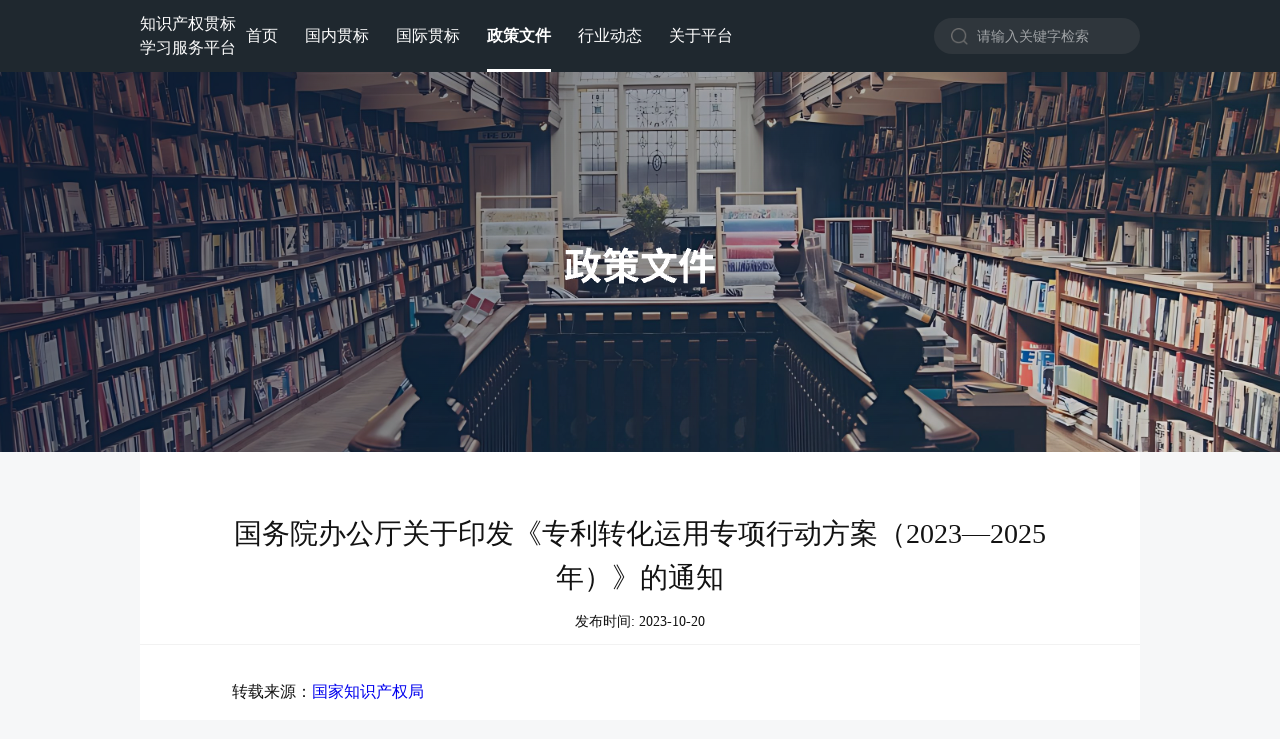

--- FILE ---
content_type: text/html; charset=UTF-8
request_url: https://ipmsstudy.org.cn/?page_id=21&tab=1&article_id=1224&pa=
body_size: 14563
content:


<!doctype html>
<html lang="zh-CN">

<head>
	<meta charset="UTF-8">
	<meta name="renderer" content="webkit">
	<meta name="renderer" content="ie-stand">
	<meta name="renderer" content="ie-comp">
	<meta http-equiv="X-UA-Compatible" content="IE=edge,chrome=1">
	<meta http-equiv="Cache-Control" content="no-cache, no-store, must-revalidate" />
	<meta http-equiv="Pragma" content="no-cache" />
	<meta http-equiv="Expires" content="0" />
	<title>行业动态详情</title>
	<meta name="viewport" content="width=device-width, initial-scale=1, shrink-to-fit=no user-scalable=no">
	<meta property='og:title' content="TC554官网"/>
    <meta property='og:description' content="知识经济以来，越来越多的理论界和实务界专家敏锐地认识到，创新管理标准化可以让创新行为更加符合创新规律，有效提高企业创新效率，并推动创新成果实现价值最大化。2013年，国际标准化组织就专门成立创新管理技术委员会（以下简称ISO/TC 279），具体负责创新管理领域国际标准的制修订。2014年初，国家知识产权局和中国标准化研究院联合申请对口ISO/TC 279创新管理标准化技术委员会，2014年底，SAC/TC554全国知识管理标准化技术委员会批复成立，SAC/TC554成为国际标准化组织创新管理技术委员会（ISO/TC 279）的国内技术对口委员会（mirror committee）。2015年，经国家标准委同意推荐，全国知识管理标准化技术委员会（SAC/TC554）在国家知识产权局和标准委双重指导下，代表中国全面参与国际标准化组织的创新管理系列标准的制定工作。"/>
    <meta property='og:image' content="https://www.tc554.org.cn/wp-content/uploads/2023/04/1680500746-banner1@2x.png"/>
	<!-- <meta name="viewport" content="width=device-width, initial-scale=1.0, minimum-scale=1.0, maximum-scale=1.0, user-scalable=no"> -->
	<!-- build:css css/combined.css -->
	<link rel="stylesheet" href="https://ipmsstudy.org.cn/wp-content/themes/five/assets/css/common/normalize.css">
	<link rel="stylesheet" href="https://ipmsstudy.org.cn/wp-content/themes/five/assets/css/common/swiper.css">
	<link rel="stylesheet" href="https://ipmsstudy.org.cn/wp-content/themes/five/assets/css/main.css?v=1">
	<link rel="stylesheet" href="https://ipmsstudy.org.cn/wp-content/themes/five/assets/css/common/animate.min.css">
	<!-- <link rel="stylesheet" href="/assets/css/common/bootstrap.min.css"> -->
	<link rel="stylesheet" href="https://ipmsstudy.org.cn/wp-content/themes/five/assets/css/animat.css">
    <link rel="stylesheet" href="https://ipmsstudy.org.cn/wp-content/themes/five/assets/css/common/simplePagination.css">
    <link rel="stylesheet" href="https://ipmsstudy.org.cn/wp-content/themes/five/assets/css/common/element.css">
	<!-- <link rel="stylesheet" type="text/css" media="only screen and (max-width: 30em)" href="./css/mobile.css"> -->
	<script src="https://ipmsstudy.org.cn/wp-content/themes/five/assets/js/common/jquery.min.js"></script>

	<script src="https://ipmsstudy.org.cn/wp-content/themes/five/assets/js/common/animation.js"></script>
	<!-- <script src="/assets/js/common/jq.mac.mouse.js"></script> -->
	<script src="https://ipmsstudy.org.cn/wp-content/themes/five/assets/js/common/swiper.js"></script>
	<script src="https://ipmsstudy.org.cn/wp-content/themes/five/assets/js/common/tool.js"></script>
    <script src="https://ipmsstudy.org.cn/wp-content/themes/five/assets/js/common/jquery.simplePagination.js"></script>
	<script src="https://ipmsstudy.org.cn/wp-content/themes/five/assets/js/common/vue.js"></script>
    <script src="https://ipmsstudy.org.cn/wp-content/themes/five/assets/js/common/element.js"></script>
	<script>
        var language = getCookie("language");
        if (language == "zh" || !language) {
            $(".lang span").text("EN");
            $(".lang span").attr("data-lang", "en");

            $("._lang_box span").text("EN");
            $("._lang_box span").attr("data-lang", "en");

            $("body").removeClass("lang_en");
        } else if (language == "en") {
            $(".lang span").text("中文");
            $(".lang span").attr("data-lang", "zh");

            $("._lang_box span").text("中文");
            $("._lang_box span").attr("data-lang", "zh");

            $("body").addClass("lang_en");
        }
		setHeaderFontSize('.header')
        setHeaderFontSize('.plan_img_sevent')
        function getFontSize() {
            var designSize = 1440; // 设计图尺寸
            var html = document.documentElement;
            var wW = html.clientWidth; // 窗口宽度
            var rem = (wW * 16) / designSize;
            return rem + "px";
        }
        function setHeaderFontSize(className) {
            var style = document.createElement('style')
            style.type = 'text/css'
            style.appendChild(
                document.createTextNode(className + '{ font-size:' + getFontSize() + ' }'))
            var head = document.getElementsByTagName('head')[0]
            head.appendChild(style)

        }
	</script>
	<!-- <script>new VConsole()</script> -->
	<!-- <script type="text/javascript" src="https://api.map.baidu.com/api?v=2.0&ak=wGQiIeHZl58GARyZIICxwHwSQ8HlkNUQ"></script></script> -->
	<!-- endbuild -->
	<style>
        .__two_space{
            text-indent: 33px;
        }
	</style>
	<meta name='robots' content='max-image-preview:large' />
<link rel='stylesheet' id='wp-block-library-css'  href='https://ipmsstudy.org.cn/wp-includes/css/dist/block-library/style.min.css' type='text/css' media='all' />
<style id='global-styles-inline-css' type='text/css'>
body{--wp--preset--color--black: #000000;--wp--preset--color--cyan-bluish-gray: #abb8c3;--wp--preset--color--white: #ffffff;--wp--preset--color--pale-pink: #f78da7;--wp--preset--color--vivid-red: #cf2e2e;--wp--preset--color--luminous-vivid-orange: #ff6900;--wp--preset--color--luminous-vivid-amber: #fcb900;--wp--preset--color--light-green-cyan: #7bdcb5;--wp--preset--color--vivid-green-cyan: #00d084;--wp--preset--color--pale-cyan-blue: #8ed1fc;--wp--preset--color--vivid-cyan-blue: #0693e3;--wp--preset--color--vivid-purple: #9b51e0;--wp--preset--gradient--vivid-cyan-blue-to-vivid-purple: linear-gradient(135deg,rgba(6,147,227,1) 0%,rgb(155,81,224) 100%);--wp--preset--gradient--light-green-cyan-to-vivid-green-cyan: linear-gradient(135deg,rgb(122,220,180) 0%,rgb(0,208,130) 100%);--wp--preset--gradient--luminous-vivid-amber-to-luminous-vivid-orange: linear-gradient(135deg,rgba(252,185,0,1) 0%,rgba(255,105,0,1) 100%);--wp--preset--gradient--luminous-vivid-orange-to-vivid-red: linear-gradient(135deg,rgba(255,105,0,1) 0%,rgb(207,46,46) 100%);--wp--preset--gradient--very-light-gray-to-cyan-bluish-gray: linear-gradient(135deg,rgb(238,238,238) 0%,rgb(169,184,195) 100%);--wp--preset--gradient--cool-to-warm-spectrum: linear-gradient(135deg,rgb(74,234,220) 0%,rgb(151,120,209) 20%,rgb(207,42,186) 40%,rgb(238,44,130) 60%,rgb(251,105,98) 80%,rgb(254,248,76) 100%);--wp--preset--gradient--blush-light-purple: linear-gradient(135deg,rgb(255,206,236) 0%,rgb(152,150,240) 100%);--wp--preset--gradient--blush-bordeaux: linear-gradient(135deg,rgb(254,205,165) 0%,rgb(254,45,45) 50%,rgb(107,0,62) 100%);--wp--preset--gradient--luminous-dusk: linear-gradient(135deg,rgb(255,203,112) 0%,rgb(199,81,192) 50%,rgb(65,88,208) 100%);--wp--preset--gradient--pale-ocean: linear-gradient(135deg,rgb(255,245,203) 0%,rgb(182,227,212) 50%,rgb(51,167,181) 100%);--wp--preset--gradient--electric-grass: linear-gradient(135deg,rgb(202,248,128) 0%,rgb(113,206,126) 100%);--wp--preset--gradient--midnight: linear-gradient(135deg,rgb(2,3,129) 0%,rgb(40,116,252) 100%);--wp--preset--duotone--dark-grayscale: url('#wp-duotone-dark-grayscale');--wp--preset--duotone--grayscale: url('#wp-duotone-grayscale');--wp--preset--duotone--purple-yellow: url('#wp-duotone-purple-yellow');--wp--preset--duotone--blue-red: url('#wp-duotone-blue-red');--wp--preset--duotone--midnight: url('#wp-duotone-midnight');--wp--preset--duotone--magenta-yellow: url('#wp-duotone-magenta-yellow');--wp--preset--duotone--purple-green: url('#wp-duotone-purple-green');--wp--preset--duotone--blue-orange: url('#wp-duotone-blue-orange');--wp--preset--font-size--small: 13px;--wp--preset--font-size--medium: 20px;--wp--preset--font-size--large: 36px;--wp--preset--font-size--x-large: 42px;}.has-black-color{color: var(--wp--preset--color--black) !important;}.has-cyan-bluish-gray-color{color: var(--wp--preset--color--cyan-bluish-gray) !important;}.has-white-color{color: var(--wp--preset--color--white) !important;}.has-pale-pink-color{color: var(--wp--preset--color--pale-pink) !important;}.has-vivid-red-color{color: var(--wp--preset--color--vivid-red) !important;}.has-luminous-vivid-orange-color{color: var(--wp--preset--color--luminous-vivid-orange) !important;}.has-luminous-vivid-amber-color{color: var(--wp--preset--color--luminous-vivid-amber) !important;}.has-light-green-cyan-color{color: var(--wp--preset--color--light-green-cyan) !important;}.has-vivid-green-cyan-color{color: var(--wp--preset--color--vivid-green-cyan) !important;}.has-pale-cyan-blue-color{color: var(--wp--preset--color--pale-cyan-blue) !important;}.has-vivid-cyan-blue-color{color: var(--wp--preset--color--vivid-cyan-blue) !important;}.has-vivid-purple-color{color: var(--wp--preset--color--vivid-purple) !important;}.has-black-background-color{background-color: var(--wp--preset--color--black) !important;}.has-cyan-bluish-gray-background-color{background-color: var(--wp--preset--color--cyan-bluish-gray) !important;}.has-white-background-color{background-color: var(--wp--preset--color--white) !important;}.has-pale-pink-background-color{background-color: var(--wp--preset--color--pale-pink) !important;}.has-vivid-red-background-color{background-color: var(--wp--preset--color--vivid-red) !important;}.has-luminous-vivid-orange-background-color{background-color: var(--wp--preset--color--luminous-vivid-orange) !important;}.has-luminous-vivid-amber-background-color{background-color: var(--wp--preset--color--luminous-vivid-amber) !important;}.has-light-green-cyan-background-color{background-color: var(--wp--preset--color--light-green-cyan) !important;}.has-vivid-green-cyan-background-color{background-color: var(--wp--preset--color--vivid-green-cyan) !important;}.has-pale-cyan-blue-background-color{background-color: var(--wp--preset--color--pale-cyan-blue) !important;}.has-vivid-cyan-blue-background-color{background-color: var(--wp--preset--color--vivid-cyan-blue) !important;}.has-vivid-purple-background-color{background-color: var(--wp--preset--color--vivid-purple) !important;}.has-black-border-color{border-color: var(--wp--preset--color--black) !important;}.has-cyan-bluish-gray-border-color{border-color: var(--wp--preset--color--cyan-bluish-gray) !important;}.has-white-border-color{border-color: var(--wp--preset--color--white) !important;}.has-pale-pink-border-color{border-color: var(--wp--preset--color--pale-pink) !important;}.has-vivid-red-border-color{border-color: var(--wp--preset--color--vivid-red) !important;}.has-luminous-vivid-orange-border-color{border-color: var(--wp--preset--color--luminous-vivid-orange) !important;}.has-luminous-vivid-amber-border-color{border-color: var(--wp--preset--color--luminous-vivid-amber) !important;}.has-light-green-cyan-border-color{border-color: var(--wp--preset--color--light-green-cyan) !important;}.has-vivid-green-cyan-border-color{border-color: var(--wp--preset--color--vivid-green-cyan) !important;}.has-pale-cyan-blue-border-color{border-color: var(--wp--preset--color--pale-cyan-blue) !important;}.has-vivid-cyan-blue-border-color{border-color: var(--wp--preset--color--vivid-cyan-blue) !important;}.has-vivid-purple-border-color{border-color: var(--wp--preset--color--vivid-purple) !important;}.has-vivid-cyan-blue-to-vivid-purple-gradient-background{background: var(--wp--preset--gradient--vivid-cyan-blue-to-vivid-purple) !important;}.has-light-green-cyan-to-vivid-green-cyan-gradient-background{background: var(--wp--preset--gradient--light-green-cyan-to-vivid-green-cyan) !important;}.has-luminous-vivid-amber-to-luminous-vivid-orange-gradient-background{background: var(--wp--preset--gradient--luminous-vivid-amber-to-luminous-vivid-orange) !important;}.has-luminous-vivid-orange-to-vivid-red-gradient-background{background: var(--wp--preset--gradient--luminous-vivid-orange-to-vivid-red) !important;}.has-very-light-gray-to-cyan-bluish-gray-gradient-background{background: var(--wp--preset--gradient--very-light-gray-to-cyan-bluish-gray) !important;}.has-cool-to-warm-spectrum-gradient-background{background: var(--wp--preset--gradient--cool-to-warm-spectrum) !important;}.has-blush-light-purple-gradient-background{background: var(--wp--preset--gradient--blush-light-purple) !important;}.has-blush-bordeaux-gradient-background{background: var(--wp--preset--gradient--blush-bordeaux) !important;}.has-luminous-dusk-gradient-background{background: var(--wp--preset--gradient--luminous-dusk) !important;}.has-pale-ocean-gradient-background{background: var(--wp--preset--gradient--pale-ocean) !important;}.has-electric-grass-gradient-background{background: var(--wp--preset--gradient--electric-grass) !important;}.has-midnight-gradient-background{background: var(--wp--preset--gradient--midnight) !important;}.has-small-font-size{font-size: var(--wp--preset--font-size--small) !important;}.has-medium-font-size{font-size: var(--wp--preset--font-size--medium) !important;}.has-large-font-size{font-size: var(--wp--preset--font-size--large) !important;}.has-x-large-font-size{font-size: var(--wp--preset--font-size--x-large) !important;}
</style>

<link rel="canonical" href="https://ipmsstudy.org.cn/?page_id=21" />
<link rel="alternate" type="application/json+oembed" href="https://ipmsstudy.org.cn/index.php?rest_route=%2Foembed%2F1.0%2Fembed&#038;url=https%3A%2F%2Fipmsstudy.org.cn%2F%3Fpage_id%3D21" />
<link rel="alternate" type="text/xml+oembed" href="https://ipmsstudy.org.cn/index.php?rest_route=%2Foembed%2F1.0%2Fembed&#038;url=https%3A%2F%2Fipmsstudy.org.cn%2F%3Fpage_id%3D21&#038;format=xml" />

		<script type="text/javascript">
			var _hmt = _hmt || [];
			(function(){
			var hm = document.createElement("script");
			hm.src = "https://hm.baidu.com/hm.js?44b6acb6b56c49d2ad073468cb3dcdbc";
			hm.setAttribute('async', 'true');
			document.getElementsByTagName('head')[0].appendChild(hm);
			})();
		</script>

		</head>

<body>
	<!--[if lte IE 8]>
    <p class="browserupgrade">您的浏览器版本太低, 请到 <a href="http://browsehappy.com/">这里</a> 更新, 以获取最佳的体验</p>
<![endif]-->
    <!-- <div class="header" style="background: #1F282F">
        <div class="flex_between  clear row header_box">
            <div class="flex_start logo col-2">
                <img src="https://ipmsstudy.org.cn/wp-content/themes/five/assets/images/logo.png" alt="">
            </div>
            <div class="flex_end link_box">
                <div class="flex_start">
                    <div class="link  ">
                        <a href="/">首页</a>
                    </div>
                    <div class="link flex_start  " data-index="0" data-i="0">
                        <a href="?page_id=16">关于我们</a>
                    </div>

                    <div class="flex_start link more_arr more_arr_plan relative " data-index="1" data-i="1">
                        <a href="?page_id=30">标准工作</a>

                    </div>
                    <div class="link ">
                        <a href="?page_id=25">国内贯标</a>
                    </div>
                    <div class="link ">
                        <a href="?page_id=27">国际贯标</a>
                    </div>
                    <div class="link active_nav">
                        <a href="?page_id=19">行业资讯</a>
                    </div>
                    <div class="link flex_start ">
                        <a href="?page_id=23">资源下载</a>

                    </div>
                </div>
                <div class="search_icon_btn flex_start"></div>
                <div class="flex_start search_box">
                    
                    <div class="search flex_center relative">
                        <div class="hide_search_icon"></div>
                        <input type="text" placeholder="请输入关键字检索">

                    </div>
            
                    <div class="search_result_box">
            
                    </div>
                </div>
               
            </div>
        </div>
    </div> -->
    <div class="header new_header flex_center" style="background-color: #1F282F">
        <div class="flex_between inner_width">
            <div class="flex_start">
                <!--<div style="font-size: 18px;color: #ffffff;margin-right: 10px;">知识产权标准贯标学习服务平台</div>-->
                <div style="font-size: 16px;color: #ffffff;margin-right: 10px;text-align: center;">知识产权贯标<br/>学习服务平台</div>
                <!-- <div class="flex_center logo">
                    <img src="https://ipmsstudy.org.cn/wp-content/uploads/2023/04/1680500748-组-16687@2x.png" alt="">
                </div> -->
                <a href="/" class="link  ">首页</a>
                <a class="link " href="?page_id=25">国内贯标</a>
                <a href="?page_id=27" class="link ">国际贯标</a>
                <!-- <a href="?page_id=30" class="link ">标准工作</a> -->
                <a  href="?page_id=976&tab=1" class="link active_nav">政策文件</a>
                
                <a  href="?page_id=19&tab=2" class="link ">行业动态</a>
                <!-- <a href="?page_id=23" class="link ">资源下载</a> -->
                <a href="?page_id=16" class="link  ">关于平台</a>
                <!-- <a href="?page_id=623" class="link  ">常见问题</a> -->
            </div>
            <div class="flex_start search_box">
                <div class="search flex_center relative">
                    <div class="hide_search_icon"></div>
                    <input type="text" placeholder="请输入关键字检索">

                </div>
                <!-- <div class="lang relative flex_start">
                    <span data-lang="zh">EN</span>
                </div> -->
                <div class="search_result_box">
                    <a class="result_item one_line">
                        • 创新管理与知识产权<span>国际论坛</span>-主旨演讲主旨演讲
                    </a>
                </div>
            </div>
        </div>
    </div>
    <!-- 移动端 -->
    <div class="mobile_header flex_between"  style="background: #1F282F">
        <div style="font-size: 15px;color: #ffffff;">知识产权标准贯标学习服务平台</div>
        <!-- <div class="mobile_logo"></div> -->
        <!-- <div class="search_box_mobile">
            <input type="text" placeholder="请输入关键字检索">
        </div> -->
        <div class="flex_start">
            <div class="search search_btn_open"></div>
            <div class="menue"></div>
        </div>
        <ul class="nav_list">
            <li class="li active">
                <a href="/">首页</a>
            </li>
            <!-- <li class="li more_btn_click">
                <a class="a_more_btn_click">ISO标准</a>
                <ul class="more_ul">
                    <li>
                        <a href="/international_exchange.html" class="on_line">2323</a>
                    </li>
                    <li>
                        <a href="" class="on_line">2323</a>
                    </li>
                    <li>
                        <a href="" class="on_line">2323</a>
                    </li>
                </ul>
            </li>
            <li class="li more_btn_click">
                <a href="" class="a_more_btn_click">专项计划</a>
                <ul class="more_ul">
                    <li>
                        <a href="" class="on_line">2323</a>
                    </li>
                    <li>
                        <a href="" class="on_line">2323</a>
                    </li>
                    <li>
                        <a href="" class="on_line">2323</a>
                    </li>
                </ul>
            </li> -->

            <li class="li">
                <a href="?page_id=25">国内贯标</a>
            </li>
            <li class="li">
                <a href="?page_id=27">国际贯标</a>
            </li>
           
            <!-- <li class="li">
                <a href="?page_id=30">标准工作</a>
            </li> -->
          
            <li class="li">
                <a href="?page_id=19&tab=1">政策文件</a>
            </li>
            <li class="li">
                <a href="?page_id=19&tab=2">行业动态</a>
            </li>
            <!-- <li class="li">
                <a href="?page_id=23">资源下载</a>
            </li> -->
            <li class="li">
                <a href="?page_id=16">关于平台</a>
            </li>
            <!-- <li class="li">
                <a href="?page_id=623">常见问题</a>
            </li> -->
            <!-- <li class="li">
                <a href="" class="flex_center">
                    <span>EN</span>
                </a>
            </li> -->
        </ul>
    </div>
     <!-- 移动端搜索 -->
     <div class="search_box_mobile_content">
        <div class="search_box_mobile flex_between">
            <input type="text" placeholder="请输入关键字检索">
            <div class="search_btn"></div>
        </div>
        <div class="content_result">
            暂无数据
            <!-- <a href="" class="result_item">w32323</a> -->
        </div>
    </div>

<div class="container-fluid industry_page clear" id="industry_detail_page">
        <div class="_top_banner hide_shawdow">
            <img src="https://ipmsstudy.org.cn/wp-content/uploads/2024/02/1708509534-政策文件.png" alt="">
            <div class="flex_center banner_info">
                <div></div>
                <div></div>
            </div>
            <!-- <div class="plan_title">关于我们</div> -->
            <div class="nav_child flex_between" data-flag="nav" style="display:none">
                <div class="flex_start">
                                        <div class="nav_item active" data-url="?page_id=19&tab=1">
                        最新政策                    </div>
                                        <div class="nav_item " data-url="?page_id=19&tab=2">
                        实施案例                    </div>
                                        <div class="nav_item " data-url="?page_id=19&tab=3">
                        贯标前沿                    </div>
                                        <!-- <div class="nav_item" data-url="?page_id=19&tab=2" >
                     工作动态
                    </div>
                    <div class="nav_item" data-url="?page_id=19&tab=3">
                    实施案例
                    </div>
                    <div class="nav_item" data-url="?page_id=19&tab=4">
                    贯标前沿
                    </div> -->
                </div>
                <div class="flex_start nav_info_tip">
                    行业动态 > <span>通知公告</span>
                </div>
            </div>
        </div>
        <div class="info_content_box relative" >
            <div class="detail_info">
                <div class="flex_center detail_info_title_box">
                    <div class="detail_info_title "> 国务院办公厅关于印发《专利转化运用专项行动方案（2023—2025年）》的通知 </div>
                    <div class="info_release_time">发布时间: 2023-10-20</div>
                </div>
                <div class="detail_box">
                    <div>
                        <!-- wp:paragraph -->
<p>转载来源：<a href="https://www.cnipa.gov.cn/art/2023/10/20/art_3294_188160.html" data-type="URL" data-id="https://www.cnipa.gov.cn/art/2023/10/20/art_3294_188160.html">国家知识产权局</a></p>
<!-- /wp:paragraph -->

<!-- wp:paragraph -->
<p>各省、自治区、直辖市人民政府，国务院各部委、各直属机构：</p>
<!-- /wp:paragraph -->

<!-- wp:paragraph -->
<p>《专利转化运用专项行动方案（2023—2025年）》已经国务院同意，现印发给你们，请认真贯彻执行。</p>
<!-- /wp:paragraph -->

<!-- wp:paragraph {"align":"right"} -->
<p class="has-text-align-right">国务院办公厅</p>
<!-- /wp:paragraph -->

<!-- wp:paragraph {"align":"right"} -->
<p class="has-text-align-right">2023年10月17日</p>
<!-- /wp:paragraph -->

<!-- wp:paragraph -->
<p>（本文有删减）</p>
<!-- /wp:paragraph -->

<!-- wp:paragraph -->
<p><strong>专利转化运用专项行动方案</strong><strong>（2023—2025年）</strong></p>
<!-- /wp:paragraph -->

<!-- wp:paragraph -->
<p>为贯彻落实《知识产权强国建设纲要（2021—2035年）》和《“十四五”国家知识产权保护和运用规划》，大力推动专利产业化，加快创新成果向现实生产力转化，开展专利转化运用专项行动，制定本方案。</p>
<!-- /wp:paragraph -->

<!-- wp:paragraph -->
<p><strong>一、总体要求</strong></p>
<!-- /wp:paragraph -->

<!-- wp:paragraph -->
<p>以习近平新时代中国特色社会主义思想为指导，全面贯彻落实党的二十大精神，聚焦大力推动专利产业化，做强做优实体经济，有效利用新型举国体制优势和超大规模市场优势，充分发挥知识产权制度供给和技术供给的双重作用，有效利用专利的权益纽带和信息链接功能，促进技术、资本、人才等资源要素高效配置和有机聚合。从提升专利质量和加强政策激励两方面发力，着力打通专利转化运用的关键堵点，优化市场服务，培育良好生态，激发各类主体创新活力和转化动力，切实将专利制度优势转化为创新发展的强大动能，助力实现高水平科技自立自强。</p>
<!-- /wp:paragraph -->

<!-- wp:paragraph -->
<p>到2025年，推动一批高价值专利实现产业化。高校和科研机构专利产业化率明显提高，全国涉及专利的技术合同成交额达到8000亿元。一批主攻硬科技、掌握好专利的企业成长壮大，重点产业领域知识产权竞争优势加速形成，备案认定的专利密集型产品产值超万亿元。</p>
<!-- /wp:paragraph -->

<!-- wp:paragraph -->
<p><strong>二、大力推进专利产业化，加快专利价值实现</strong></p>
<!-- /wp:paragraph -->

<!-- wp:paragraph -->
<p>（一）梳理盘活高校和科研机构存量专利。建立市场导向的存量专利筛选评价、供需对接、推广应用、跟踪反馈机制，力争2025年底前实现高校和科研机构未转化有效专利全覆盖。由高校、科研机构组织筛选具有潜在市场价值的专利，依托全国知识产权运营服务平台体系统一线上登记入库。有效运用大数据、人工智能等新技术，按产业细分领域向企业匹配推送，促成供需对接。基于企业对专利产业化前景评价、专利技术改进需求和产学研合作意愿的反馈情况，识别存量专利产业化潜力，分层构建可转化的专利资源库。加强地方政府部门、产业园区、行业协会和全国知识产权运营服务平台体系等各方协同，根据存量专利分层情况，采取差异化推广措施。针对高价值存量专利，匹配政策、服务、资本等优质资源，推动实现快速转化。在盘活存量专利的同时，引导高校、科研机构在科研活动中精准对接市场需求，积极与企业联合攻关，形成更多符合产业需要的高价值专利。</p>
<!-- /wp:paragraph -->

<!-- wp:paragraph -->
<p>（二）以专利产业化促进中小企业成长。开展专精特新中小企业“一月一链”投融资路演活动，帮助企业对接更多优质投资机构。推动专项支持的企业进入区域性股权市场，开展规范化培育和投后管理。支持开展企业上市知识产权专项服务，加强与证券交易所联动，有效降低上市过程中的知识产权风险。</p>
<!-- /wp:paragraph -->

<!-- wp:paragraph -->
<p>（三）推进重点产业知识产权强链增效。以重点产业领域企业为主体，协同各类重大创新平台，培育和发现一批弥补共性技术短板、具有行业领先优势的高价值专利组合。围绕产业链供应链，建立关键核心专利技术产业化推进机制，推动扩大产业规模和效益，加快形成市场优势。支持建设产业知识产权运营中心，组建产业知识产权创新联合体，遵循市场规则，建设运营重点产业专利池。深入实施创新过程知识产权管理国际标准，出台标准与专利协同政策指引，推动创新主体提升国际标准制定能力。面向未来产业等前沿技术领域，鼓励探索专利开源等运用新模式。</p>
<!-- /wp:paragraph -->

<!-- wp:paragraph -->
<p>（四）培育推广专利密集型产品。加快完善国家专利密集型产品备案认定平台，以高新技术企业、专精特新企业、科技型企业等为重点，全面开展专利产品备案，2025年底前实现全覆盖，作为衡量专利转化实施情况的基础依据。围绕专利在提升产品竞争力和附加值中的实际贡献，制定出台专利密集型产品认定国家标准，分产业领域开展统一认定。培育推广专利密集型产品，健全专利密集型产业增加值核算与发布机制，加强专利密集型产业培育监测评价。</p>
<!-- /wp:paragraph -->

<!-- wp:paragraph -->
<p><strong>三、打通转化关键堵点，激发运用内生动力</strong></p>
<!-- /wp:paragraph -->

<!-- wp:paragraph -->
<p>（五）强化高校、科研机构专利转化激励。探索高校和科研机构职务科技成果转化管理新模式，健全专利转化的尽职免责和容错机制，对专利等科技成果作价入股所形成国有股权的保值增值实施按年度、分类型、分阶段整体考核，不再单独进行个案考核。对达成并备案的专利开放许可，依法依规予以技术合同登记认定。推动高校、科研机构加快实施以产业化前景分析为核心的专利申请前评估制度。强化职务发明规范管理，建立单位、科研人员和技术转移机构等权利义务对等的知识产权收益分配机制。加强产学研合作协议知识产权条款审查，合理约定权利归属与收益分配。支持高校、科研机构通过多种途径筹资设立知识产权管理资金和运营基金。推动建立以质量为导向的专利代理等服务招标机制。</p>
<!-- /wp:paragraph -->

<!-- wp:paragraph -->
<p>（六）强化提升专利质量促进专利产业化的政策导向。各地区、各有关部门在涉及专利的考核中，要突出专利质量和转化运用的导向，避免设置专利申请量约束性指标，不得将财政资助奖励政策与专利数量简单挂钩。在各级各类涉及专利指标的项目评审、机构评估、企业认定、人才评价、职称评定等工作中，要将专利的转化效益作为重要评价标准，不得直接将专利数量作为主要条件。出台中央企业高价值专利工作指引，引导企业提高专利质量效益。启动实施财政资助科研项目形成专利的声明制度，加强跟踪监测和评价反馈，对于授权超过5年没有实施且无正当理由的专利，国家可以无偿实施，也可以许可他人有偿实施或无偿实施，促进财政资助科研项目的高价值专利产出和实施。</p>
<!-- /wp:paragraph -->

<!-- wp:paragraph -->
<p>（七）加强促进转化运用的知识产权保护工作。加强地方知识产权综合立法，一体推进专利保护和运用。加强知识产权保护体系建设。</p>
<!-- /wp:paragraph -->

<!-- wp:paragraph -->
<p><strong>四、培育知识产权要素市场，构建良好服务生态</strong></p>
<!-- /wp:paragraph -->

<!-- wp:paragraph -->
<p>（八）高标准建设知识产权市场体系。完善专利权转让登记机制，完善专利开放许可相关交易服务、信用监管、纠纷调解等配套措施。创新先进技术成果转化运用模式。优化全国知识产权运营服务平台体系，支持国家知识产权和科技成果产权交易机构链接区域和行业交易机构，在知识产权交易、金融、专利导航和专利密集型产品等方面强化平台功能，搭建数据底座，聚焦重点区域和产业支持建设若干知识产权运营中心，形成线上线下融合、规范有序、充满活力的知识产权运用网络。建立统一规范的知识产权交易制度，推动各类平台互联互通、开放共享，实现专利转化供需信息一点发布、全网通达。建立知识产权交易相关基础数据统计发布机制，健全知识产权评估体系，鼓励开发智能化评估工具。建立专利实施、转让、许可、质押、进出口等各类数据集成和监测机制。2024年底前，完成技术合同登记与专利转让、许可登记备案信息共享，扩大高校、科研机构专利实施许可备案覆盖面。</p>
<!-- /wp:paragraph -->

<!-- wp:paragraph -->
<p>（九）推进多元化知识产权金融支持。加大知识产权融资信贷政策支持力度，稳步推广区域性股权市场运营管理风险补偿基金等机制安排，优化知识产权质物处置模式。开展银行知识产权质押融资内部评估试点，扩大银行业金融机构知识产权质押登记线上办理试点范围。完善全国知识产权质押信息平台，扩展数据共享范围。探索创业投资等多元资本投入机制，通过优先股、可转换债券等多种形式加大对企业专利产业化的资金支持，支持以“科技成果+认股权”方式入股企业。探索推进知识产权证券化，探索银行与投资机构合作的“贷款+外部直投”等业务模式。完善知识产权保险服务体系，探索推行涉及专利许可、转化、海外布局、海外维权等保险新产品。</p>
<!-- /wp:paragraph -->

<!-- wp:paragraph -->
<p>（十）完善专利转化运用服务链条。引导树立以促进专利产业化为导向的服务理念，拓展专利代理机构服务领域，提供集成化专利转化运用解决方案。培育一批专业性强、信用良好的知识产权服务机构和专家型人才，参与服务各级各类科技计划项目，助力核心技术攻关和专利转化运用。加大知识产权标准化数据供给，鼓励开发好使管用的信息服务产品。面向区域重大战略、重点产业领域、国家科技重大项目、国家战略科技力量，深入开展专利转化运用服务精准对接活动。加快推进知识产权服务业集聚区优化升级，到2025年，高质量建设20个国家知识产权服务业集聚发展示范区。</p>
<!-- /wp:paragraph -->

<!-- wp:paragraph -->
<p>（十一）畅通知识产权要素国际循环。发挥自由贸易试验区、自由贸易港的示范引领作用，推进高水平制度型开放，不断扩大知识产权贸易。加快国家知识产权服务出口基地建设。推出更多技术进出口便利化举措，引导银行为技术进出口企业提供优质外汇结算服务。鼓励海外专利权人、外商投资企业等按照自愿平等的市场化原则，转化实施专利技术。建立健全国际大科学计划知识产权相关规则，支持国际科技合作纵深发展。探索在共建“一带一路”国家、金砖国家等开展专利推广应用和普惠共享，鼓励国际绿色技术知识产权开放实施。</p>
<!-- /wp:paragraph -->

<!-- wp:paragraph -->
<p><strong>五、强化组织保障，营造良好环境</strong></p>
<!-- /wp:paragraph -->

<!-- wp:paragraph -->
<p>（十二）加强组织实施。坚持党对专利转化运用工作的全面领导。成立由国家知识产权局牵头的专利转化运用专项行动工作专班，落实党中央、国务院相关决策部署，研究重大政策、重点项目，协调解决难点问题，推进各项任务落实见效。各地区要加强组织领导，将专利转化运用工作纳入政府重要议事日程，落实好专项行动各项任务。2023年启动第一批专利产业化项目，逐年滚动扩大实施范围和成效。</p>
<!-- /wp:paragraph -->

<!-- wp:paragraph -->
<p>（十三）强化绩效考核。各地区要针对专利产业化项目中产生的高价值专利和转化效益高的企业等，定期做好分类统计和总结上报。国家知识产权局要会同相关部门定期公布在专项行动中实现显著效益的高价值专利和企业。将专项行动绩效考核纳入国务院督查事项，对工作成效突出的单位和个人按国家有关规定给予表彰。</p>
<!-- /wp:paragraph -->

<!-- wp:paragraph -->
<p>（十四）加大投入保障。落实好支持专利转化运用的相关税收优惠政策。各地区要加大专利转化运用投入保障，引导建立多元化投入机制，带动社会资本投向专利转化运用。</p>
<!-- /wp:paragraph -->

<!-- wp:paragraph -->
<p>（十五）营造良好环境。实施知识产权公共服务普惠工程，健全便民利民知识产权公共服务体系，推动实现各类知识产权业务“一网通办”和“一站式”服务。加强宣传引导和经验总结，及时发布先进经验和典型案例，在全社会营造有利于专利转化运用的良好氛围。</p>
<!-- /wp:paragraph -->                    </div>

                    <div class="down_list">
                                                <!-- <div>
                            <a href="" download="" class="flex_start down_item">
                                <div class="flex_center icon">
                                    <img src="https://ipmsstudy.org.cn/wp-content/themes/five/assets/images/infor/word.png" alt="">
                                </div>
                                <div>国家标准管理办法（征求意见稿）.docx</div>

                            </a>
                        </div>

                        <div>
                            <a href="" download="" class="flex_start down_item">
                                <div class="flex_center icon">
                                    <img src="https://ipmsstudy.org.cn/wp-content/themes/five/assets/images/infor/zip.png" alt="">
                                </div>
                                <div>国家标准管理办法（征求意见稿）.docx</div>

                            </a>
                        </div> -->

                    </div>
                </div>



            </div>

        </div>
        <el-dialog :title="null" :visible.sync="dialogVisible" @close="handleClose">
            <div class="fill_info ">

                <div class="form_box">
                    <div class="form_title">请输入以下信息</div>

                    <form id="form">
                        <div class="flex_center item_input">
                            <div class="label">邮箱:</div>
                            <div class="input_box flex_start">
                                <input type="text" v-model="formData.email" placeholder="请输入" name="" id="">
                            </div>
                        </div>
                        <div class="flex_center item_input">
                            <div class="label">姓名:</div>
                            <div class="input_box flex_start">
                                <input type="text" v-model="formData.name" placeholder="请输入" name="" id="">
                            </div>
                        </div>
                        <div class="flex_center item_input">
                            <div class="label">机构:</div>
                            <div class="input_box flex_start">
                                <input type="text" v-model="formData.mechanism" placeholder="请输入" name="" id="">
                            </div>
                        </div>
                        <div class="flex_center item_input">
                            <div class="label flex_start">统一社会信用代码:</div>
                            <div class="input_box flex_start">
                                <input type="text" v-model="formData.number" placeholder="请输入" name="" id="">
                            </div>
                        </div>
                        <div class="flex_center item_input">
                            <div class="label">部门:</div>
                            <div class="input_box flex_start">
                                <input type="text" v-model="formData.department" placeholder="请输入" name="" id="">
                            </div>
                        </div>
                        <div class="flex_center item_input">
                            <div class="label">职位:</div>
                            <div class="input_box flex_start">
                                <input type="text" v-model="formData.job" placeholder="请输入" name="" id="">
                            </div>
                        </div>
                        <div class="flex_center item_input">
                            <div class="label">手机:</div>
                            <div class="input_box flex_start">
                                <input type="text" v-model="formData.tel" placeholder="请输入" name="" id="">
                            </div>
                        </div>
                     
                        <div class="flex_center">
                            <!-- id="submit" id="submit" -->
                            <div class="submit_down" @click="onDown">立即下载</div>
                            <!-- <div class="submit_down cancel">取消</div> -->
                        </div>

                    </form>
                </div>
            </div>
            <span slot="footer" class="dialog-footer">

            </span>
            <span slot="title"></span>
        </el-dialog>
    </div>
    <script>
        var tab = getQueryString('tab')
        if(tab){
            $('.nav_child .nav_item').removeClass('active')
           $.each($('.nav_child .nav_item'),function(i,item){
                if(i+1==tab){
                    $(item).addClass('active')
                    $('.nav_info_tip span').text( $(item).text())
                }
                else{
                    $(item).removeClass('active')
                }
           }) 
        }
    </script>
      <script>
     Vue.component(ELEMENT.Cascader.name, ELEMENT.Cascader);
        Vue.component(ELEMENT.Dialog.name, ELEMENT.Dialog);
        new Vue({
            el: '#industry_detail_page',
            data: function () {
                return {
                    dialogVisible: false,
                    value: [],
                    formData: {
                        action: 'myajax-submit',
                        page_url: window.location.href,
                        file_name:'',
                        mechanism:"",
                        name: '',
                        number: '',
                        department: '',
                        tel: '',
                        job:"",
                        email: "",
                    },
                    options: []
                }
            },
            mounted() {
                setTimeout(() => {

                    this.options = [
                        {
                            value: 'zhinan',
                            label: '指南',
                            children: [
                                {
                                    value: 'zhinan',
                                    label: '指南',
                                }
                            ]
                        }

                    ]
                }, 2000)
            },
            methods: {
                onOpen: function (event) {
                    if(window.localStorage.getItem('email')){
                        this.url = event.currentTarget.dataset.href
                        this.downFn()
                        return
                    }
                    this.dialogVisible = true;
                    let url = event.currentTarget.dataset.href
                    this.formData.file_name = event.currentTarget.dataset.name
                    if(url){
                        this.url=url
                    }
                    console.log(this.formData)
                    
                },
                onDown: function () {
                    var data = this.formData
                    if(data.email.trim()==''){
                        tipShow("请输入邮箱");
                        return 
                    }
                    var emailreg = /^([a-zA-Z0-9_-])+@([a-zA-Z0-9_-])+(.[a-zA-Z0-9_-])+/;
                    if (data.email.trim() && emailreg.test(data.email.trim()) == false) {
                        tipShow("邮箱有误");
                        return;
                    }
                    if(data.name.trim()==''){
                        tipShow("请输入姓名");
                        return 
                    }
                    if(data.mechanism.trim()==''){
                        tipShow("请输入机构");
                        return 
                    }
                    if(data.number.trim()==''){
                        tipShow("请输纳税人识别号");
                        return 
                    }
                    if(data.department.trim()==''){
                        tipShow("请输部门");
                        return 
                    }
                    if(data.job.trim()==''){
                        tipShow("请输职位");
                        return 
                    }
                    if(data.tel.trim()==''){
                        tipShow("请输入手机号码");
                        return 
                    }
                    var reg = /^1[0-9]{10}/g;
                    if (data.tel.trim() && reg.test(data.tel.trim()) == false) {
                        tipShow("手机号码不正确");
                        return;
                    }
                  
                    var that = this;
                    
                    confirm("确认提交?", function () {
                        loading("提交中...");
                        hideLoading();
                       
                     
                        AjaxFunc(
                            "/wp-admin/admin-ajax.php",
                            data,
                            function (res) {
                                hideLoading();
                                if (res.success == false) {
                                    tipShow(res.msg);
                                    return false;
                                }
                                confirm("提交成功", null, null, true);
                                window.localStorage.setItem('email', that.formData.email)
                                var downloadElement = document.createElement("a");
                                downloadElement.href = that.url//res.data;
                                downloadElement.download = that.formData.file_name;//parseInt(Math.random()*999999);
                                document.body.appendChild(downloadElement);
                                downloadElement.click();
                                document.body.removeChild(downloadElement);
                                that.dialogVisible = false;
                            },
                            function () {
                                hideLoading();
                            }
                        );
                    });
                    console.log(this.formData)
                },
                handleChange: function (valu, v) {
                    console.log(v);
                },
                onBlur: function (v) {
                    console.log(v)

                },
                downFn(){
                    var downloadElement = document.createElement("a");
                    downloadElement.href = this.url//res.data;
                    downloadElement.download = this.formData.file_name;
                    document.body.appendChild(downloadElement);
                    downloadElement.click();
                    document.body.removeChild(downloadElement);
                },
                handleClose: function () {
                    this.dialogVisible = false
                    this.formData = {
                        action: 'myajax-submit',
                        page_url: window.location.href,
                        file_name:'',
                        mechanism:"",
                        name: '',
                        number: '',
                        department: '',
                        tel: '',
                        job:"",
                        email: "",
                    }
                    // $('.select_box_pro').remove
                }
            }
        });
    </script>
        <div class="footer container-fluid flex_center">
            <div>
            咨询邮箱：<a style="color: #7E8081;" href="mailto:info@tc554.org.c">info@tc554.org.cn</a> | 举报邮箱：<a href="mailto:ipms@cnipa.gov.cn" style="color: #7E8081;">ipms@cnipa.gov.cn</a> | 技术支持电话：<a style="color: #7E8081;" href="tel:010-62156391">010-62156391</a> 转8002（工作时间：9:00-17:00，法定节假日休息） 
            </div>
            <div style="marign-top:5px">指导单位：国家知识产权局知识产权运用促进司 | 技术支持：中国专利保护协会</div>
            <!-- <div >
                <a style="color: #7E8081;" href="tel:010-82062112">电话：010-82062112</a>
                <a style="color: #7E8081;" href="mailto:info@tc554.org.cn">邮箱：info@tc554.org.cn</a>
            </div> -->
           <div class="flex_start" style="color: #7E8081;" href="http://www.beian.gov.cn/portal/registerSystemInfo?recordcode=11010502052405" > 
                <a href="http://beian.miit.gov.cn/" target="_blank" style="color: #7E8081;margin-right:4px">京ICP备15051606号-6 </a> 
                 <img width="17px" src="https://ipmsstudy.org.cn/wp-content/uploads/2024/03/1685503031.png">
               <a target="_blank" href="http://www.beian.gov.cn/portal/registerSystemInfo?recordcode=11010802045466 " style="color: #7E8081;margin-left:4px"> 京公网安备11010802045466号</a>
            </div>
            <!-- <div class="flex_start" style="color: #7E8081;" href="http://www.beian.gov.cn/portal/registerSystemInfo?recordcode=11010502052405" > 
                <a href="http://beian.miit.gov.cn/" target="_blank" style="color: #7E8081;margin-right:4px">京ICP备2021031678号-2 </a> 
                 <img width="17px" src="http://www.tc554.org.cn/wp-content/uploads/2023/05/1685503421-%E5%A4%87%E6%A1%88%E5%9B%BE%E6%A0%87.png">
               <a target="_blank" href="http://www.beian.gov.cn/portal/registerSystemInfo?recordcode=11010502052405 " style="color: #7E8081;margin-left:4px"> 京公网安备 11010502052405号</a>
            </div> -->
            <!-- <a style="color: #7E8081;" href="https://beian.miit.gov.cn/#/Integrated/index" target="_blank"> 版权所有 © 全国知识管理标准化技术委员会</a> -->
        </div>

        <script src="https://ipmsstudy.org.cn/wp-content/themes/five/assets/js/common/modernizr.js"></script>

        <script src="https://ipmsstudy.org.cn/wp-content/themes/five/assets/js/main.js"></script>
  
    </body>

</html>

--- FILE ---
content_type: text/css
request_url: https://ipmsstudy.org.cn/wp-content/themes/five/assets/css/main.css?v=1
body_size: 23847
content:
@charset "UTF-8";
:root {
  --animate-duration: 1.5s !important;
  --font-family-sans-serif: 'Microsoft YaHei', Arial, sans-serif !important;
  --font-family-monospace: 'Microsoft YaHei', Arial, sans-serif !important;
  --font-family: Arial, sans-serif !important;
}

.anchorBL {
  display: none !important;
}

/************
 * 页面样式
 ************/
.clear {
  margin: 0 !important;
  padding: 0 !important;
}

/* ==========
   基本默认值
   ========== */
html,
body {
  font-family: "Microsoft YaHei", 微软雅黑 !important;
  color: #222;
  background-color: #F6F7F8;
  scroll-behavior: smooth;
  height: 100%;
}

p {
  word-break: break-word;
}

::selection {
  background-color: #b3d4fc;
  text-shadow: none;
}

._opacity {
  opacity: 0;
}

ul {
  margin: 0;
  padding: 0;
}

li {
  list-style: none;
}

textarea {
  outline: none;
  resize: none;
}

._load_more_ {
  text-align: center;
  line-height: 100px;
  color: #ddd;
  font-size: 24px;
}

/* ==========
   工具样式
   ========== */
._loading_ {
  position: fixed;
  left: 0;
  top: 0;
  right: 0;
  bottom: 0;
  display: flex;
  justify-content: center;
  align-items: center;
  background-color: rgba(0, 0, 0, 0.4);
  z-index: 9999999999999999;
  transition: opacity 0.4s linear;
}

._loading_ ._loading_style_ {
  text-align: center;
  font-size: 1.25em;
  color: #fff;
  display: flex;
  align-items: center;
  justify-content: center;
  flex-direction: column;
}

._loading_ ._loading_style_ .loading_icon {
  width: 3.125em;
  height: 3.125em;
  background: url("../images/loading.png") no-repeat center center;
  background-size: 100% 100%;
  animation: circleAnimal 2s infinite linear;
}

._loading_ ._loading_style_ ._style_text_ {
  margin-top: 0.3125em;
}

._scroll::-webkit-scrollbar {
  /*滚动条整体样式*/
  width: 6px;
  /*高宽分别对应横竖滚动条的尺寸*/
  height: 1px;
}

._scroll::-webkit-scrollbar-thumb {
  /*滚动条里面小方块*/
  border-radius: 10px;
  background: rgba(83, 83, 83, 0.5);
}

._scroll::-webkit-scrollbar-track {
  /*滚动条里面轨道*/
  border-radius: 10px;
  background: rgba(237, 237, 237, 0);
  opacity: 0;
}

._scroll_x::-webkit-scrollbar {
  /*滚动条整体样式*/
  width: 6px;
  /*高宽分别对应横竖滚动条的尺寸*/
  height: 4px;
}

._scroll_x::-webkit-scrollbar-thumb {
  /*滚动条里面小方块*/
  border-radius: 10px;
  background: rgba(83, 83, 83, 0.5);
}

._scroll_x::-webkit-scrollbar-track {
  /*滚动条里面轨道*/
  border-radius: 10px;
  background: rgba(237, 237, 237, 0);
  opacity: 0;
}

._tip_box_ {
  position: fixed;
  width: 100%;
  height: 3.125em;
  background-color: #fff;
  top: 0;
  left: 0;
  z-index: 9999999999;
  display: inline-flex;
  align-items: center;
  justify-content: center;
  box-shadow: 0 0 0.625em 0.625em rgba(0, 101, 230, 0.1);
}

._tip_box_ ._tip_cion {
  text-align: center;
  font-size: 1em;
  color: #038BFF;
  background: url("../images/tip.png") no-repeat left center;
  background-size: 1.875em 1.875em;
  padding-left: 2.1875em;
  line-height: 2.5em;
}

._comfirm_box_ {
  position: fixed;
  left: 0;
  top: 0;
  bottom: 0;
  right: 0;
  background-color: rgba(0, 0, 0, 0.4);
  display: flex;
  align-items: center;
  justify-content: center;
  z-index: 99999999;
}

._comfirm_box_ ._comfirm_box_tip {
  width: 21.875em;
  height: 12.5em;
  background-color: #fff;
  border-radius: 0.625em;
  display: flex;
  align-items: center;
  justify-content: flex-start;
  flex-direction: column;
  box-sizing: border-box;
  padding: 1.25em;
  position: relative;
}

._comfirm_box_ ._comfirm_box_tip ._comfirm_tip_text {
  font-size: 1.125em;
  color: #333;
  line-height: 3.125em;
  position: absolute;
  left: 0;
  right: 0;
  top: 0;
  text-align: center;
}

._comfirm_box_ ._comfirm_box_tip ._comfirm_tip_content {
  font-size: 1em;
  width: 100%;
  height: 6.25em;
  overflow: hidden;
  padding-top: 1.875em;
  box-sizing: border-box;
  padding-bottom: 1.875em;
}

._comfirm_box_ ._comfirm_box_tip ._comfirm_btn {
  position: absolute;
  left: 50%;
  transform: translateX(-50%);
  bottom: 1.25em;
  width: 90%;
  cursor: pointer;
}

._comfirm_box_ ._comfirm_box_tip ._comfirm_btn ._comfirm_cancel_ {
  width: 45%;
  line-height: 2.5em;
  text-align: center;
  font-size: 1em;
  border: 1px solid rgba(0, 0, 0, 0.3);
  border-radius: 0.25em;
}

._comfirm_box_ ._comfirm_box_tip ._comfirm_btn ._comfirm_sure_ {
  width: 45%;
  line-height: 2.5em;
  text-align: center;
  font-size: 1em;
  border: 1px solid transparent;
  border-radius: 0.25em;
  background-color: #0371FF;
  color: #fff;
}

._input_number_box_ {
  position: absolute;
  left: 0;
  right: 0;
  top: 0;
  bottom: 0;
  z-index: 99999999;
  background-color: rgba(0, 0, 0, 0.4);
}

._input_number_box_ ._number_box_ {
  width: 16.5em;
  height: 10.875em;
  background-color: #fff;
  border-radius: 0.375em;
  flex-direction: column;
}

._input_number_box_ ._number_box_ .imgs_code {
  width: 7.5em;
  height: 3.1875em;
  margin-bottom: 0.625em;
  cursor: pointer;
}

._input_number_box_ ._number_box_ .input_num_box {
  width: 7.5em;
  border-bottom: 1px solid #747F8D;
}

._input_number_box_ ._number_box_ .input_num_box input {
  text-align: center;
  font-size: 1.125em;
  color: #333;
  width: 100%;
}

._input_number_box_ ._number_box_ .btns_box {
  margin-top: 1.25em;
}

._input_number_box_ ._number_box_ .btns_box .btn_item {
  width: 5.75em;
  line-height: 1.75em;
  text-align: center;
  font-size: 0.75em;
  color: #747F8D;
  border: 1px solid #747F8D;
  margin-right: 1.25em;
  cursor: pointer;
}

._input_number_box_ ._number_box_ .btns_box .btn_item:nth-of-type(2) {
  margin-right: 0;
  background-color: #0371FF;
  color: #fff;
}

.center-block {
  display: block;
  margin-right: auto;
  margin-left: auto;
}

.pull-right {
  float: right !important;
}

.pull-left {
  float: left !important;
}

.text-right {
  text-align: right !important;
}

.text-left {
  text-align: left !important;
}

.text-center {
  text-align: center !important;
}

.hide {
  display: none !important;
}

.show {
  display: block !important;
}

.show_flex {
  display: flex !important;
}

.flex_between {
  display: flex;
  justify-content: space-between;
  align-items: center;
}

.flex_start {
  display: flex;
  justify-content: flex-start;
  align-items: center;
}

.flex_end {
  display: flex;
  justify-content: flex-end;
  align-items: center;
}

.flex_center {
  display: flex;
  justify-content: center;
  align-items: center;
}

.invisible {
  visibility: hidden;
}

.text-hide {
  font: 0/0 a;
  color: transparent;
  text-shadow: none;
  background-color: transparent;
  border: 0;
}

.clearfix:before,
.clearfix:after {
  content: " ";
  display: table;
}

.clearfix:after {
  clear: both;
}

textarea {
  border: none;
  outline: none;
  resize: none;
}

._img_contain {
  width: 100%;
  object-fit: cover;
  height: 100%;
}

._nav_item {
  width: 220px;
  background: white;
  box-shadow: 0px 10px 60px rgba(226, 232, 248, 0.8);
  position: absolute;
  left: 50%;
  transform: translateX(-50%);
  top: 35px;
  z-index: 9999999;
  box-sizing: border-box;
  padding: 20px 0;
  opacity: 0;
  pointer-events: none;
  transition: all linear 0.3s;
}

._nav_item .child_nav {
  font-size: 14px;
  font-weight: 500;
  color: #04294F;
  text-align: center;
  line-height: 34px;
  border-radius: 18px;
  transition: all linear 0.3s;
  width: 132px;
}

._nav_item .child_nav:hover {
  display: block;
  line-height: 34px;
  text-align: center;
  background: rgba(77, 108, 249, 0.39);
  color: #4F63DB;
}

.ellipsis,
.two_line {
  overflow: hidden;
  text-overflow: ellipsis;
  display: -webkit-box;
  -webkit-box-orient: vertical;
  -webkit-line-clamp: 2;
}

.three_line {
  overflow: hidden;
  text-overflow: ellipsis;
  display: -webkit-box;
  -webkit-box-orient: vertical;
  -webkit-line-clamp: 3;
}

._f_16_121212 {
  font-size: 16px;
  font-weight: 299;
  line-height: 1.6;
  color: #121212;
  opacity: 1;
}

.more_line {
  overflow: hidden;
  text-overflow: ellipsis;
  display: -webkit-box;
  -webkit-box-orient: vertical;
  -webkit-line-clamp: 4;
}

._bg_white {
  background-color: #fff;
}

._relative {
  position: relative;
}

._header_child {
  position: fixed;
  left: 50%;
  transform: translateX(-50%);
  top: 5.9375em;
  background-color: #fff;
  width: 100%;
  z-index: 999;
}

/*一行省略*/
.one_line {
  overflow: hidden;
  text-overflow: ellipsis;
  white-space: nowrap;
}

/* ===============
   浏览器更新提示
   =============== */
.browserupgrade {
  margin: 0;
  padding: 0.625em;
  background: #ccc;
}

/* ===============
   自定义页面样式
   =============== */
::-webkit-scrollbar {
  width: 0px;
  height: 0;
}

::-webkit-scrollbar-track {
  background: transparent;
}

::-webkit-scrollbar-thumb {
  background: rgba(0, 0, 0, 0.2);
}

::-webkit-scrollbar-thumb:hover {
  background: transparent;
}

::-webkit-scrollbar-thumb:active {
  background: rgba(0, 0, 0, 0.2);
}

.row {
  margin: 0;
}

body {
  font-size: 14px;
  line-height: 1.5;
}

button {
  outline: none;
  border: none;
  background: transparent;
}

input {
  border: none;
  outline: none;
}

a {
  text-decoration: none !important;
}

a:hover,
a:active {
  text-decoration: none !important;
}

.bs {
  box-shadow: 0px 0px 7px rgba(0, 0, 0, 0.08);
}

.absolute {
  position: absolute;
  left: 0;
  right: 0;
  top: 0;
  bottom: 0;
}

.relative {
  position: relative;
}

.fixed {
  position: fixed;
  left: 0;
  right: 0;
  top: 0;
  bottom: 0;
}

._btns_box {
  font-size: 16px;
  padding-top: 40px !important;
  box-sizing: border-box;
}

._btns_box ._more_btn {
  background: #4d6dfa;
  opacity: 1;
  border-radius: 30px;
  font-size: 16px;
  font-weight: 500;
  width: 9.25em;
  line-height: 3.5em;
  color: #FFFFFF;
  text-shadow: 5.55506px 18.16979px 68px rgba(54, 62, 147, 0.41);
  opacity: 1;
  text-align: center;
  margin-right: 1.25em;
}

@media screen and (max-width: 1100px) {
  ._btns_box ._more_btn {
    width: 5.55em;
    line-height: 2.1em;
  }
}

._btns_box ._btn2 {
  width: 11.1875em;
  border: 2px solid #4C6CFA;
  opacity: 1;
  line-height: 3.375em;
  border-radius: 1.875em;
  font-size: 1em;
  font-weight: 500;
  box-sizing: border-box;
  color: #4D6CF9;
  text-shadow: 5.55506px 18.16979px 68px rgba(54, 62, 147, 0.41);
  opacity: 1;
  text-align: center;
  box-sizing: border-box;
}

@media screen and (max-width: 1100px) {
  ._btns_box ._btn2 {
    width: 6.7125em;
    line-height: 2.025em;
  }
}

._btns_box ._btn2 a {
  color: #4D6CF9 !important;
}

._btn_fill {
  width: 142px;
  line-height: 56px;
  background-color: #4D6DFA;
  font-size: 16px;
  font-weight: 500;
  color: #FFFFFF;
  border-radius: 28px;
  text-align: center;
}

._btn_fill_connect {
  width: 160px;
  line-height: 48px;
  background-color: #4D6DFA;
  font-size: 12px;
  font-weight: 500;
  color: #FFFFFF;
  border-radius: 15px;
  text-align: center;
}

._fill_fff_btn {
  padding: 17px 50px;
  display: inline-block;
  font-size: 20px;
  font-weight: 500;
  color: #4D6CF9;
  text-align: center;
  border-radius: 30px;
  background-color: #fff;
  display: block;
}

@media screen and (max-width: 1100px) {
  ._fill_fff_btn {
    padding: 9px 20px;
    font-size: calc(20px / 2);
  }
}

._btn_border {
  width: 179px;
  line-height: 52px;
  border: 2px solid #4C6CFA;
  font-size: 16px;
  font-weight: 500;
  text-align: center;
  color: #4D6CF9;
  border-radius: 26px;
}

.page_box {
  display: flex !important;
  margin-top: 40px;
}

@media screen and (max-width: 1100px) {
  .page_box {
    transform: scale(1);
  }
}

.page_box ul {
  display: flex;
  justify-content: flex-start;
  align-items: center;
  flex-wrap: nowrap;
  overflow-x: scroll;
}

.page_box ul li a {
  padding: 3px 11px;
  margin: 0 5px 0 0;
  box-shadow: none;
  border: 1px solid #E8E8E8;
  opacity: 1;
  border-radius: 6px;
  background: white;
  word-break: keep-all;
}

@media screen and (max-width: 1100px) {
  .page_box ul li a {
    padding: 3px 6px;
    font-size: 12px;
  }
}

.page_box ul li.active span {
  color: #ffffff !important;
  background-color: #0B308D;
  padding: 3px 11px;
  margin: 0 5px 0 0;
  box-shadow: none;
  border-color: transparent;
}

@media screen and (max-width: 1100px) {
  .page_box ul li.active span {
    padding: 3px 6px;
    font-size: 12px;
  }
}

._top_banner {
  width: 100%;
  height: 380px;
  position: relative;
}

@media screen and (max-width: 1100px) {
  ._top_banner {
    height: 180px;
  }
}

._top_banner .banner_info {
  position: absolute;
  left: 50%;
  top: 119px;
  width: 100%;
  transform: translateX(-50%);
  flex-direction: column;
}

@media screen and (max-width: 1100px) {
  ._top_banner .banner_info {
    top: 22%;
  }
}

._top_banner .banner_info div:nth-child(1) {
  text-align: center;
  font-size: 38px;
  font-weight: bold;
  line-height: 47px;
  color: #FFFFFF;
  opacity: 1;
  position: relative;
  font-size: 36px !important;
  font-weight: 800 !important;
  line-height: 1.4 !important;
  color: #FFFFFF;
  opacity: 1;
}

@media screen and (max-width: 1100px) {
  ._top_banner .banner_info div:nth-child(1) {
    font-size: 18px !important;
  }
}

._top_banner .banner_info div:nth-child(2) {
  text-align: center;
  font-size: 18px;
  font-weight: 400;
  line-height: 1.5;
  color: #FFFFFF;
  font-size: 36px !important;
  font-weight: 800 !important;
  line-height: 1.4 !important;
  opacity: 1;
}

@media screen and (max-width: 1100px) {
  ._top_banner .banner_info div:nth-child(2) {
    font-size: 18px !important;
  }
}

._top_banner .banner_info .banner_font {
  font-size: 36px !important;
  font-weight: 800 !important;
  line-height: 1.4 !important;
  color: #FFFFFF;
  opacity: 1;
}

@media screen and (max-width: 1100px) {
  ._top_banner .banner_info .banner_font {
    font-size: 18px !important;
  }
}

._top_banner img {
  width: 100%;
  height: 100%;
  object-fit: cover;
}

._top_banner.hide_shawdow::before {
  display: none;
}

._top_banner::before {
  content: "";
  position: absolute;
  left: 0;
  right: 0;
  bottom: 0;
  top: 0;
  background-image: linear-gradient(70deg, #000D2C, rgba(0, 13, 44, 0.38), transparent);
}

._top_banner .plan_title {
  font-size: 40px;
  font-weight: 500;
  line-height: 67px;
  color: #F5F5F5;
  -webkit-text-stroke: 1 transparent;
  opacity: 1;
  text-align: center;
  position: absolute;
  left: 50%;
  transform: translateX(-50%);
  bottom: 79px;
}

@media screen and (max-width: 1100px) {
  ._top_banner .plan_title {
    bottom: 10px;
    font-size: 30px;
    width: 100%;
  }
}

._top_banner .plan_title::before {
  content: "";
  width: 54px;
  height: 6px;
  background: #FFFFFF;
  opacity: 1;
  border-radius: 10px;
  position: absolute;
  left: 50%;
  transform: translateX(-50%);
  top: -14px;
}

@media screen and (max-width: 1100px) {
  ._top_banner .plan_title::before {
    top: -2px;
  }
}

._top_banner .nav_child {
  width: 100%;
  position: absolute;
  bottom: 0;
  left: 0;
  height: 60px;
  background: rgba(0, 24, 39, 0.39);
  box-sizing: border-box;
  padding: 0 10.97222%;
}

@media screen and (max-width: 1100px) {
  ._top_banner .nav_child {
    padding: 0 10px;
  }
}

@media screen and (max-width: 1100px) {
  ._top_banner .nav_child .nav_items_box {
    width: auto;
    overflow-x: scroll;
  }
}

@media screen and (max-width: 1400px) {
  ._top_banner .nav_child .nav_items_box::-webkit-scrollbar {
    width: 5px;
    height: 5px;
  }
  ._top_banner .nav_child .nav_items_box::-webkit-scrollbar-track {
    background: #fff;
    border-radius: 2px;
  }
  ._top_banner .nav_child .nav_items_box::-webkit-scrollbar-thumb {
    background: #9f9c9c;
    border-radius: 10px;
  }
  ._top_banner .nav_child .nav_items_box::-webkit-scrollbar-thumb:hover {
    background: #999;
  }
  ._top_banner .nav_child .nav_items_box::-webkit-scrollbar-corner {
    background: #204754;
  }
}

._top_banner .nav_child .nav_item {
  transition: all linear 0.2s;
  cursor: pointer;
  font-size: 16px;
  font-weight: 400;
  line-height: 40px;
  color: #FFFFFF;
  opacity: 1;
  margin-right: 30px;
  border-radius: 20px;
  padding: 0 20px;
  word-break: keep-all;
}

@media screen and (max-width: 1100px) {
  ._top_banner .nav_child .nav_item {
    padding: 5px;
    margin-right: 10px;
    line-height: 1.2;
    font-size: 9px;
    text-align: center;
  }
}

._top_banner .nav_child .nav_item.active, ._top_banner .nav_child .nav_item:hover {
  background-color: #F0A52E;
}

._top_banner .nav_child .nav_info_tip {
  font-size: 14px;
  font-weight: 400;
  line-height: 20px;
  color: #E1E3E5;
  opacity: 1;
}

@media screen and (max-width: 1100px) {
  ._top_banner .nav_child .nav_info_tip {
    display: none;
  }
}

.header {
  transition: background-color linear 0.2s;
  position: fixed;
  left: 0;
  top: 0;
  width: 100%;
  box-sizing: border-box;
  margin: 0;
  font-size: 16px !important;
  word-break: keep-all;
  z-index: 9999999;
}

@media screen and (max-width: 1000px) {
  .header {
    display: none !important;
  }
}

.header .pannel_plan {
  position: absolute;
  width: 100vw !important;
  left: 50%;
  top: 1.25em;
  transform: translateX(-50.3%) !important;
  transition: all linear 0.2s;
  pointer-events: none;
  opacity: 0;
}

.header .header_box {
  padding: 0.6875em 2.875em !important;
}

.header .header_box .logo {
  padding: 0;
}

.header .header_box .logo img {
  width: 12.875em;
  height: 2.375em;
  object-fit: contain;
}

.header .header_box .link_box .link {
  font-size: 1em;
  font-family: PingFang SC;
  font-weight: 400;
  line-height: 1;
  color: #FFFFFF;
  opacity: 1;
  margin-left: 2.5em;
  position: relative;
  line-height: 2.5em;
}

.header .header_box .link_box .link .arrow_up {
  width: 0.6875em;
  height: 0.4375em;
  background: url("../images/arrow_up.png") no-repeat center center;
  background-size: 100% 100%;
  margin-left: 0.4375em;
  transition: transform linear 0.2s;
}

.header .header_box .link_box .link a {
  color: #FFFFFF;
}

.header .header_box .link_box .link::after {
  content: "";
  position: absolute;
  width: 100%;
  height: 0.1875em;
  background: #ffffff;
  opacity: 0;
  left: 50%;
  transform: translateX(-50%);
  bottom: 0em;
}

.header .header_box .link_box .link:hover::after, .header .header_box .link_box .link.active_nav::after {
  opacity: 1;
}

.header .header_box .link_box .link:hover .arrow_up, .header .header_box .link_box .link.active_nav .arrow_up {
  transform: rotateZ(180deg);
}

.header .header_box .link_box .link:hover .pannel_plan {
  opacity: 1;
  pointer-events: all;
}

.header .header_box .link_box .link:hover .ios_pannel {
  opacity: 1;
  pointer-events: all;
}

.header .header_box .link_box .link .ios_pannel {
  position: absolute;
  left: 50%;
  transform: translateX(-50%);
  top: 2.5625em;
  transition: opacity linear 0.2s;
  opacity: 0;
  pointer-events: none;
  padding-top: 0.625em;
}

.header .header_box .link_box .link .ios_pannel .lang_box {
  background: #ffffff;
  border-radius: 0.625em;
  padding: 0.625em 0.625em;
}

.header .header_box .link_box .link .ios_pannel .lang_box .child_nav {
  font-size: 0.875em;
  font-weight: 400;
  line-height: 1;
  margin-bottom: 0.625em;
  color: #707070;
  opacity: 1;
  text-align: center;
  cursor: pointer;
  white-space: nowrap;
}

.header .header_box .link_box .link .ios_pannel .lang_box .child_nav:last-child {
  margin-bottom: 0em;
}

.header .header_box .link_box .link .ios_pannel .lang_box .child_nav:hover {
  color: #293146;
}

.header .header_box .search_icon_btn {
  width: 1.125em;
  height: 1.125em;
  background: url("../images/sousuo.png") no-repeat center center;
  background-size: 100% 100%;
  margin-left: 3.6875em;
  cursor: pointer;
}

.header .header_box .search_icon_btn::before {
  content: "";
  display: flex;
  width: 0px;
  height: 15px;
  border: 1px solid #FFFFFF;
  opacity: 0.5;
  margin-left: -1.375em;
}

.header .header_box .search_box {
  margin-left: 1.25em;
  position: relative;
  display: none;
}

.header .header_box .search_box .search {
  width: 12.1875em;
  height: 2.375em;
  opacity: 1;
  border-radius: 3.75em;
  background: #F5F5F5 url("../images/search.png") no-repeat left center;
  background-size: 1.0625em 1.0625em;
  background-position: 1.0625em center;
  box-sizing: border-box;
  padding-left: 2.0625em;
}

.header .header_box .search_box .search .hide_search_icon {
  position: absolute;
  width: 2.375em;
  height: 2.375em;
  left: 0;
  top: 50%;
  transform: translateY(-50%);
  cursor: pointer;
}

.header .header_box .search_box .search input {
  background-color: transparent;
  width: 88%;
  font-size: 0.875em;
  font-weight: 400;
  color: #707070;
  opacity: 1;
}

.header .header_box .search_box .lang {
  font-size: 1em;
  font-weight: 400;
  color: #FFFFFF;
  opacity: 1;
  background: url("../images/word.png") no-repeat left center;
  background-size: 1.1875em 1.1875em;
  padding-left: 1.6875em;
  margin-left: 1.75em;
  cursor: pointer;
  line-height: 1.875em;
}

.header .header_box .search_box .lang:hover .lang_box {
  opacity: 1;
  pointer-events: all;
}

.header .header_box .search_box .lang .lang_box {
  width: 5em;
  background: #ffffff;
  border-radius: 0.625em;
  position: absolute;
  left: 0;
  top: 1.875em;
  padding: 0.625em 0em;
  transition: opacity linear 0.2s;
  opacity: 0;
  pointer-events: none;
}

.header .header_box .search_box .lang .lang_box .child_nav {
  font-size: 0.875em;
  font-weight: 400;
  line-height: 1;
  margin-bottom: 0.625em;
  color: #707070;
  opacity: 1;
  text-align: center;
  cursor: pointer;
}

.header .header_box .search_box .lang .lang_box .child_nav:last-child {
  margin-bottom: 0em;
}

.header .header_box .search_box .lang .lang_box .child_nav:hover {
  color: #293146;
}

.header .header_box .search_box .search_result_box {
  transition: all linear 0.2s;
  opacity: 0;
  pointer-events: none;
  position: absolute;
  right: 0;
  top: 0;
  background-color: rgba(255, 255, 255, 0.9);
  width: 19.4375em;
  max-height: 23.0625em;
  border-radius: 1.25em;
  top: 60px;
  box-sizing: border-box;
  padding: 30px;
  overflow-y: scroll;
}

.header .header_box .search_box .search_result_box.show_result {
  opacity: 1;
  pointer-events: all;
}

.header .header_box .search_box .search_result_box .result_item {
  display: block;
  width: 100%;
  font-size: 0.875em;
  font-weight: 400;
  line-height: 1;
  color: #707070;
  opacity: 1;
  margin-bottom: 1.25em;
}

.header .header_box .search_box .search_result_box .result_item span {
  color: #0B308D;
  font-weight: bolder;
}

.header .pannel {
  width: 100%;
  background-color: #ffffff;
  box-sizing: border-box;
  padding: 2.6875em 0;
  align-items: flex-start;
  transition: all linear 0.2s;
  opacity: 1;
  box-shadow: 0px 10px 40px rgba(0, 11, 38, 0.4);
  margin-top: 2.5em;
}

.header .pannel.show_panel {
  opacity: 1;
  transform: translateY(0px);
  pointer-events: all;
}

.header .pannel .ul_box {
  margin-right: 3.4375em;
  display: flex;
  justify-content: flex-start;
  align-items: flex-start;
  flex-direction: column;
}

.header .pannel .ul_box:last-child {
  margin: 0;
}

.header .pannel .ul_box .ul_title {
  font-size: 1.125em;
  font-weight: 400;
  line-height: 1.5625em;
  color: #121212 !important;
  -webkit-text-stroke: 1 transparent;
  opacity: 1;
}

.header .pannel .ul_box .ul_li {
  display: flex;
  font-size: 1em;
  font-weight: 299;
  line-height: 2.375em;
  color: #121212 !important;
  -webkit-text-stroke: 1 transparent;
  opacity: 0.6;
  transition: all linear 0.1s;
}

.header .pannel .ul_box .ul_li:hover {
  transform: scale(1.05);
}

.header.new_header {
  height: 4.5em;
  background-color: #1F282F;
}

.header.new_header .inner_width {
  width: 78.125%;
}

.header.new_header .inner_width .logo {
  padding: 0;
  margin-right: 1.5625em;
}

.header.new_header .inner_width .logo img {
  width: 12.875em;
  height: 2.375em;
  object-fit: contain;
}

.header.new_header .inner_width .link {
  font-size: 1em;
  line-height: 22px;
  color: #FFFFFF;
  opacity: 1;
  position: relative;
  line-height: 4.5em;
  margin-right: 1.6875em;
}

.header.new_header .inner_width .link:last-child {
  margin-right: 0;
}

.header.new_header .inner_width .link::after {
  content: "";
  position: absolute;
  width: 100%;
  height: 0.1875em;
  background: #ffffff;
  opacity: 0;
  left: 50%;
  transform: translateX(-50%);
  bottom: 0em;
}

.header.new_header .inner_width .link:hover, .header.new_header .inner_width .link.active_nav {
  font-weight: 600;
}

.header.new_header .inner_width .link:hover::after, .header.new_header .inner_width .link.active_nav::after {
  opacity: 1 !important;
}

.header.new_header .inner_width .search_box {
  margin-left: 1.25em;
  position: relative;
}

.header.new_header .inner_width .search_box .search {
  max-width: 13.75em;
  height: 2.25em;
  opacity: 1;
  border-radius: 3.75em;
  background: #2F363C url("../images/search.png") no-repeat left center;
  background-size: 1.0625em 1.0625em;
  background-position: 1.0625em center;
  box-sizing: border-box;
  padding-left: 2.0625em;
}

.header.new_header .inner_width .search_box .search .hide_search_icon {
  position: absolute;
  width: 2.375em;
  height: 2.375em;
  left: 0;
  top: 50%;
  transform: translateY(-50%);
  cursor: pointer;
}

.header.new_header .inner_width .search_box .search input {
  background-color: transparent;
  width: 88%;
  font-size: 0.875em;
  font-weight: 400;
  color: #ffffff;
  opacity: 1;
}

.header.new_header .inner_width .search_box .lang {
  font-size: 1em;
  font-weight: 400;
  color: #FFFFFF;
  opacity: 1;
  background: url("../images/word.png") no-repeat left center;
  background-size: 1.1875em 1.1875em;
  padding-left: 1.6875em;
  margin-left: 1.75em;
  cursor: pointer;
  line-height: 1.875em;
}

.header.new_header .inner_width .search_box .lang:hover .lang_box {
  opacity: 1;
  pointer-events: all;
}

.header.new_header .inner_width .search_box .lang .lang_box {
  width: 5em;
  background: #ffffff;
  border-radius: 0.625em;
  position: absolute;
  left: 0;
  top: 1.875em;
  padding: 0.625em 0em;
  transition: opacity linear 0.2s;
  opacity: 0;
  pointer-events: none;
}

.header.new_header .inner_width .search_box .lang .lang_box .child_nav {
  font-size: 0.875em;
  font-weight: 400;
  line-height: 1;
  margin-bottom: 0.625em;
  color: #707070;
  opacity: 1;
  text-align: center;
  cursor: pointer;
}

.header.new_header .inner_width .search_box .lang .lang_box .child_nav:last-child {
  margin-bottom: 0em;
}

.header.new_header .inner_width .search_box .lang .lang_box .child_nav:hover {
  color: #293146;
}

.header.new_header .inner_width .search_box .search_result_box {
  transition: all linear 0.2s;
  opacity: 0;
  pointer-events: none;
  position: absolute;
  left: 0;
  top: 0;
  background-color: rgba(255, 255, 255, 0.9);
  width: 21.3125em;
  max-height: 23.0625em;
  border-radius: 1.25em;
  top: 3.375em;
  box-sizing: border-box;
  padding: 30px;
  overflow-y: scroll;
}

.header.new_header .inner_width .search_box .search_result_box.show_result {
  opacity: 1;
  pointer-events: all;
}

.header.new_header .inner_width .search_box .search_result_box .result_item {
  display: block;
  width: 100%;
  font-size: 0.875em;
  font-weight: 400;
  line-height: 1;
  color: #707070;
  opacity: 1;
  margin-bottom: 1.25em;
}

.header.new_header .inner_width .search_box .search_result_box .result_item span {
  color: #0B308D;
  font-weight: bolder;
}

.mobile_header {
  transition: background-color linear 0.2s;
  padding: 17.5px 0;
  padding-left: 23px;
  padding-right: 15px;
  position: fixed;
  left: 0;
  top: 0;
  right: 0;
  z-index: 9999;
}

@media screen and (min-width: 1000px) {
  .mobile_header {
    display: none !important;
    pointer-events: none;
  }
}

.mobile_header .mobile_logo {
  width: 161.5px;
  height: 36.5px;
  background: url("../images/logo.png") no-repeat center center;
  background-size: 100% 100%;
}

@media screen and (max-width: 1100px) {
  .mobile_header .mobile_logo {
    transform: translateX(-32px) scale(0.7);
  }
}

.mobile_header .search {
  width: 19.5px;
  height: 21.5px;
  background: url("../images/sousuo.png") no-repeat center center;
  background-size: 100% 100%;
}

.mobile_header .menue {
  width: 24.5px;
  height: 17px;
  background: url("../images/open_menue.png") no-repeat center center;
  background-size: 100% 100%;
  margin-left: 20px;
}

.mobile_header .nav_list {
  width: 100%;
  position: absolute;
  left: 0;
  top: 71px;
  background-color: #ffffff;
  opacity: 0;
  pointer-events: none;
  transition: all linear 0.2s;
  height: 100vh;
  background-color: transparent;
}

.mobile_header .nav_list.show_nav_list {
  opacity: 1;
  pointer-events: all;
}

.mobile_header .nav_list li.li {
  display: flex;
  justify-content: center;
  align-self: center;
  background: white;
  width: 100%;
}

.mobile_header .nav_list li.li a {
  text-align: center;
  font-size: 16px;
  font-family: PingFang SC;
  font-weight: 400;
  line-height: 22.5px;
  color: #121212;
  opacity: 1;
  text-align: center;
  display: flex;
  height: 45px;
  width: 95%;
  margin: 0 auto;
  align-items: center;
  justify-content: center;
  border-bottom: 1px dashed #E7EBF0;
}

.mobile_header .nav_list li.li:last-child {
  box-shadow: 0px 5px 20px transparent, 0px 5px 20px transparent, 0px 5px 20px transparent, 0px 18px 26px rgba(0, 11, 38, 0.2);
}

.mobile_header .nav_list li.li:last-child a {
  border-bottom: none;
}

.mobile_header .nav_list li.li:hover {
  background-color: #0B308D;
}

.mobile_header .nav_list li.li:hover a {
  color: #ffffff;
}

.mobile_header .nav_list li.more_btn_click {
  display: flex;
  justify-content: flex-start;
  flex-direction: column;
  align-items: center;
  position: relative;
}

.mobile_header .nav_list li.more_btn_click::after {
  content: "";
  position: absolute;
  width: 11px;
  height: 7px;
  background: url("../images/arrow_up.png") no-repeat center center;
  background-size: 100% 100%;
  margin-left: 7px;
  transition: transform linear 0.2s;
  top: 23px;
  right: 10px;
  filter: invert(60%);
  transition: all linear 0.2s;
}

.mobile_header .nav_list li.more_btn_click.open_more_arr::after {
  transform: rotate(180deg);
}

.mobile_header .nav_list li.more_btn_click .more_ul {
  width: 100%;
  transition: all linear 0.2s;
  height: 0;
  overflow: hidden;
  background-color: #fff;
}

.mobile_header .nav_list li.more_btn_click .more_ul.show_more_nav {
  max-height: 300px;
  overflow-y: scroll;
  height: auto;
}

.mobile_header .nav_list li.more_btn_click .more_ul.show_more_nav li > a {
  color: #333;
}

.mobile_header .nav_list li.more_btn_click .more_ul li:hover {
  background-color: #0B308D;
}

.mobile_header .nav_list li.more_btn_click .more_ul li:hover a {
  color: #ffffff;
}

.search_box_mobile_content {
  position: fixed;
  left: 0;
  top: 71.5px;
  bottom: 0;
  right: 0;
  background-color: #ffffff;
  z-index: 9999;
  box-sizing: border-box;
  padding-top: 20px;
  transform: translateY(1000px);
  transition: all linear 0.3s;
  pointer-events: none;
  opacity: 0;
}

.search_box_mobile_content.show_search {
  transform: translateY(0);
  pointer-events: all;
  opacity: 1;
}

.search_box_mobile_content .search_box_mobile {
  box-sizing: border-box;
  padding: 0 10px;
  border-radius: 4px;
  overflow: hidden;
  font-size: 14px;
  background: #fff;
  height: 40px;
  margin: 0 auto;
  width: 90%;
  border: 1px solid #ddd;
}

.search_box_mobile_content .search_box_mobile input {
  width: 80%;
}

.search_box_mobile_content .search_btn {
  font-size: 14px;
  text-align: center;
  padding: 5px;
  border-radius: 3px;
  width: 11.7px;
  height: 12.9px;
  background: url("../images/search.png") no-repeat center center;
  background-size: 100% 100%;
}

.search_box_mobile_content .content_result {
  position: absolute;
  width: 90%;
  left: 50%;
  transform: translateX(-50%);
  top: 76px;
  bottom: 20px;
  overflow-y: scroll;
  text-align: center;
  color: #dddddd;
  font-size: 20px;
}

.search_box_mobile_content .content_result .result_item {
  display: block;
  border-bottom: 1px solid #dddddd;
  padding: 10px 0;
  color: #707070;
  font-size: 14px;
}

.search_box_mobile_content .content_result .result_item span {
  font-size: 14px;
  color: #0B308D;
  text-align: left;
  font-weight: bolder;
}

.buttom_arrow {
  display: none;
  position: fixed;
  left: 50%;
  transform: translateX(-50%);
  bottom: 60px;
  width: 23px;
  height: 24.5px;
  background: url("../images/home/arrow-bottom.png") no-repeat center center;
  background-size: 100% 100%;
  z-index: 9999;
}

@media screen and (max-width: 1100px) {
  .buttom_arrow {
    display: block;
  }
}

.footer {
  width: 100%;
  height: 97px;
  background-color: #1F282F;
  flex-direction: column;
  font-size: 12px;
  font-weight: 400;
  line-height: 1.2;
  color: #7E8081;
}

.footer .links {
  margin-bottom: 20px;
}

.footer .links a {
  color: #FFFFFF;
  opacity: 0.5;
  margin-right: 10px;
  position: relative;
}

.footer .links a::after {
  content: "";
  width: 1px;
  height: 10px;
  display: inline-block;
  border-left: 1px solid #ffffff;
  opacity: 0.5;
  margin-left: 10px;
}

.footer .links a:last-child {
  margin-right: 0;
}

.footer .links a:last-child::after {
  display: none;
}

.footer .copy {
  color: #FFFFFF;
  opacity: 0.5;
  line-height: 1.2;
}

@media screen and (max-width: 1100px) {
  .footer .copy {
    text-align: center;
  }
}

._title_page {
  font-size: 28px;
  font-weight: 500;
  line-height: 40px;
  color: #121212;
  opacity: 1;
  text-align: center;
}

._title_page::after {
  content: '';
  width: 25px;
  height: 0px;
  border: 1px solid #A2A2A2;
  opacity: 1;
  margin-left: 20px;
}

._title_page::before {
  content: '';
  width: 25px;
  height: 0px;
  border: 1px solid #A2A2A2;
  opacity: 1;
  margin-right: 20px;
}

.__arr__::after {
  content: '';
  width: 37px;
  height: 24px;
  background: url("../images/mobile/next.png") no-repeat center center;
  background-size: 100% 100%;
  margin: 0 auto;
  position: fixed;
  left: 50%;
  transform: translateX(-50%);
  bottom: 18px;
}

@media screen and (max-width: 1100px) {
  .__arr__::after {
    bottom: 52px;
  }
}

.page_index {
  padding: 0 !important;
  overflow-x: hidden;
}

.page_index .about_plan_box {
  padding: 60px 0px;
  width: 78.125%;
  margin: 0 auto;
  font-size: 28px;
  line-height: 1;
  color: #121212;
  opacity: 1;
}

@media screen and (max-width: 1100px) {
  .page_index .about_plan_box {
    font-size: 18px;
    padding: 30px 0;
    flex-direction: column;
  }
}

.page_index .about_plan_box .tab_item {
  position: relative;
  cursor: pointer;
}

.page_index .about_plan_box .tab_item:last-child {
  margin-right: 0;
}

.page_index .about_plan_box .tab_item::after {
  content: '';
  width: 50px;
  height: 0px;
  border: 3px solid #F0A52E;
  opacity: 1;
  position: absolute;
  left: 50%;
  transform: translateX(-50%);
  bottom: -25px;
  opacity: 0;
  transition: all linear 0.2s;
}

@media screen and (max-width: 1100px) {
  .page_index .about_plan_box .tab_item::after {
    bottom: -15px;
  }
}

.page_index .about_plan_box .tab_item:hover::after {
  opacity: 1;
}

.page_index .about_plan_box .tab_item.active::after {
  opacity: 1;
}

.page_index .about_plan_box .plan_img_box {
  width: 78.125%;
  padding-top: 60px;
  margin: 0 auto;
}

@media screen and (max-width: 1100px) {
  .page_index .about_plan_box .plan_img_box {
    padding-top: 30px;
    width: 100%;
  }
}

.page_index .about_plan_box .plan_img_box .plan_img_box {
  width: 45%;
}

.page_index .about_plan_box .plan_img_box img {
  width: 100%;
}

.page_index .about_plan_box .more_btn {
  margin: 0 auto;
  margin-top: 30px;
  width: 85px;
  height: 34px;
  border: 1px solid #E5E5E5;
  opacity: 1;
  border-radius: 20px;
  text-align: center;
  font-size: 14px;
  font-weight: 400;
  line-height: 20px;
  color: #121212;
  opacity: 1;
}

.page_index .about_plan_box .more_btn::after {
  content: '';
  width: 13px;
  height: 10px;
  background: url("../images/more_right.png") no-repeat center center;
  background-size: 100%;
  margin-left: 6px;
}

.page_index .about_plan_box .plan_box_b {
  width: 50%;
  margin-left: 20px;
  width: 100%;
}

.page_index .about_plan_box .plan_box_b:first-child {
  margin-left: 0;
}

@media screen and (max-width: 1100px) {
  .page_index .about_plan_box .plan_box_b:first-child {
    margin-bottom: 20px;
  }
}

@media screen and (max-width: 1100px) {
  .page_index .about_plan_box .plan_box_b:last-child {
    margin-left: 0;
  }
}

.page_index .about_plan_box .plan_box_b .tab_item {
  position: relative;
  text-align: center;
  cursor: pointer;
}

@media screen and (max-width: 1100px) {
  .page_index .about_plan_box .plan_box_b .tab_item {
    margin: 0;
  }
}

.page_index .about_plan_box .plan_box_b .tab_item:last-child {
  margin-right: 0;
}

.page_index .about_plan_box .plan_box_b .tab_item::after {
  content: '';
  width: 50px;
  height: 0px;
  border: 3px solid #F0A52E;
  opacity: 1;
  position: absolute;
  left: 50%;
  transform: translateX(-50%);
  bottom: -25px;
  opacity: 0;
  transition: all linear 0.2s;
}

@media screen and (max-width: 1100px) {
  .page_index .about_plan_box .plan_box_b .tab_item::after {
    bottom: -15px;
  }
}

.page_index .about_plan_box .plan_box_b .tab_item:hover::after {
  opacity: 1;
}

.page_index .about_plan_box .plan_box_b .tab_item.active::after {
  opacity: 1;
}

.page_index .about_plan_box .plan_box_b .plan_img_box {
  width: 100%;
  display: flex;
  box-sizing: border-box;
}

.page_index .about_plan_box .plan_box_b .plan_img_box img {
  width: 100%;
  height: 100%;
  object-fit: cover;
}

.page_index .server_system_about {
  background-color: #ffffff;
  padding-bottom: 60px;
}

.page_index .server_system_about .title {
  font-size: 28px;
  font-weight: 500;
  color: #121212;
  opacity: 1;
  padding: 60px 0;
  text-align: center;
}

@media screen and (max-width: 1100px) {
  .page_index .server_system_about .title {
    padding: 30px 0;
  }
}

.page_index .server_system_about .server_content {
  width: 78.125%;
  margin: 0 auto;
}

@media screen and (max-width: 1100px) {
  .page_index .server_system_about .server_content {
    flex-direction: column;
  }
}

@media screen and (max-width: 1100px) and (max-width: 1100px) {
  .page_index .server_system_about .server_content {
    width: 100%;
  }
}

.page_index .server_system_about .server_content .server_content_item {
  width: 49%;
  border-top: 1px solid #F2F2F2;
}

@media screen and (max-width: 1100px) {
  .page_index .server_system_about .server_content .server_content_item {
    width: 100%;
    margin-bottom: 10px;
  }
}

.page_index .server_system_about .server_content .server_content_item .server_content_item_content {
  font-size: 16px;
  font-weight: 300;
  line-height: 24px;
  height: 80px;
  margin: 10px 0;
  overflow-y: scroll;
}

.page_index .server_system_about .server_content .server_item_2 {
  height: 160px;
  font-size: 22px;
  font-family: PingFang SC;
  font-weight: 500;
  line-height: 28px;
  color: #FFFFFF;
  opacity: 1;
  flex-direction: column;
}

@media screen and (max-width: 1100px) {
  .page_index .server_system_about .server_content .server_item_2 {
    width: 100%;
    margin-bottom: 10px;
    text-align: center;
  }
}

.page_index .server_system_about .server_content .server_item_2:nth-of-type(1) {
  background: url("../images/internation-gb/gj_1.png") no-repeat center center;
  background-size: cover;
}

.page_index .server_system_about .server_content .server_item_2:nth-of-type(2) {
  background: url("../images/internation-gb/gj_2.png") no-repeat center center;
  background-size: cover;
}

.page_index .server_system_about .server_content .server_item_2 .to_detail {
  width: 104px;
  height: 34px;
  border: 1px solid #ffffff;
  opacity: 1;
  border-radius: 20px;
  font-size: 14px;
  font-weight: 400;
  color: #FFFFFF;
  opacity: 1;
  background-color: transparent;
  transition: all linear 0.2s;
  text-align: center;
  cursor: pointer;
  margin-top: 10px;
}

.page_index .server_system_about .server_content .server_item_2 .to_detail::after {
  content: "";
  width: 13px;
  height: 10px;
  background: url(../images/to_detail_right_arrow.png) no-repeat center center;
  background-size: 100% 100%;
  margin-left: 5px;
}

.page_index .server_system_about .server_content .server_item_2 .to_detail:hover {
  background-color: #F0A52E;
  border: 1px solid #F0A52E;
}

.page_index .server_system_about .server_content .server_item {
  width: 25%;
  overflow: hidden;
  height: 420px;
}

.page_index .server_system_about .server_content .server_item .img {
  width: 100%;
  height: 100%;
  object-fit: cover;
}

@media screen and (max-width: 1100px) {
  .page_index .server_system_about .server_content .server_item {
    width: 100%;
  }
}

.page_index .server_system_about .server_content .server_item .server_info {
  flex-direction: column;
  justify-content: flex-start;
  box-sizing: border-box;
  padding-top: 20px;
}

.page_index .server_system_about .server_content .server_item .server_info .num {
  width: 52px;
  line-height: 52px;
  border: 1px solid #FFFFFF;
  border-radius: 50%;
  opacity: 1;
  text-align: center;
  font-size: 22px;
  font-weight: 400;
  color: #FFFFFF;
  opacity: 1;
}

.page_index .server_system_about .server_content .server_item .server_info .line {
  width: 0px;
  height: 83px;
  border: 1px solid #FFFFFF;
  opacity: 1;
  margin: 20px 0 36px 0;
}

.page_index .server_system_about .server_content .server_item .server_info .server_desc {
  font-size: 16px;
  font-weight: 500;
  line-height: 26px;
  color: #FFFFFF;
  opacity: 1;
  margin-bottom: 47px;
  text-align: center;
  word-break: keep-all;
}

.page_index .server_system_about .server_content .server_item .server_info .to_detail {
  width: 104px;
  height: 34px;
  border: 1px solid #FFFFFF;
  opacity: 1;
  border-radius: 20px;
  font-size: 14px;
  font-weight: 400;
  color: #FFFFFF;
  opacity: 1;
}

.page_index .server_system_about .server_content .server_item .server_info .to_detail::after {
  content: "";
  width: 13px;
  height: 10px;
  background: url("../images/to_detail_right_arrow.png") no-repeat center center;
  background-size: 100% 100%;
  margin-left: 5px;
}

.page_index .server_system_about .server_content .server_item .server_info:hover .server_detail_info {
  transform: translateY(0);
  opacity: 1;
}

.page_index .server_system_about .server_content .server_item .server_info .server_detail_info {
  background-color: #2F81B7;
  transition: all linear 0.3s;
  transform: translateY(100%);
  opacity: 0;
  flex-direction: column;
  justify-content: flex-start;
  box-sizing: border-box;
  padding: 74px 20px 0 20px;
  align-items: flex-start;
}

.page_index .server_system_about .server_content .server_item .server_info .server_detail_info.server_detail_info_color {
  background-color: #2DA7B7;
}

@media screen and (max-width: 1220px) {
  .page_index .server_system_about .server_content .server_item .server_info .server_detail_info {
    padding-top: 30px;
  }
}

@media screen and (max-width: 1100px) {
  .page_index .server_system_about .server_content .server_item .server_info .server_detail_info {
    padding: 10px;
  }
}

.page_index .server_system_about .server_content .server_item .server_info .server_detail_info .server_item_logo {
  display: none;
}

.page_index .server_system_about .server_content .server_item .server_info .server_detail_info .server_item_logo img {
  width: 191px;
  height: 24px;
}

@media screen and (max-width: 1100px) {
  .page_index .server_system_about .server_content .server_item .server_info .server_detail_info .server_item_logo img {
    width: 57.3px;
    height: 7.2px;
  }
}

.page_index .server_system_about .server_content .server_item .server_info .server_detail_info .server_desc_2 {
  font-size: 15px;
  font-weight: 500;
  color: #FFFFFF;
  opacity: 1;
  margin: 30px 0;
  word-break: keep-all;
}

.page_index .server_system_about .server_content .server_item .server_info .server_detail_info .server_detail_desc {
  max-height: 120px;
  font-size: 14px;
  font-weight: 299;
  line-height: 22px;
  color: #FFFFFF;
  opacity: 1;
  margin-bottom: 33px;
  overflow-y: scroll;
}

.page_index .server_system_about .server_content .server_item .server_info .server_detail_info .to_detail_2 {
  width: 104px;
  height: 34px;
  border: 1px solid #F0A52E;
  opacity: 1;
  border-radius: 20px;
  font-size: 14px;
  font-weight: 400;
  color: #FFFFFF;
  opacity: 1;
  background-color: #F0A52E;
}

.page_index .server_system_about .server_content .server_item .server_info .server_detail_info .to_detail_2::after {
  content: "";
  width: 13px;
  height: 10px;
  background: url("../images/to_detail_right_arrow.png") no-repeat center center;
  background-size: 100% 100%;
  margin-left: 5px;
}

@media screen and (max-width: 1000px) {
  .page_index .swiper_box {
    display: none !important;
  }
}

.page_index .swiper_box .banner img {
  width: 100%;
  height: 400px;
  object-fit: cover;
}

@media screen and (max-width: 1100px) {
  .page_index .swiper_box .banner img {
    height: auto;
  }
}

.page_index .swiper_box .dot_pc {
  position: absolute;
  left: 0;
  width: 100%;
  bottom: 37px;
  z-index: 9999;
}

@media screen and (max-width: 1100px) {
  .page_index .swiper_box .dot_pc {
    bottom: 20px;
  }
}

.page_index .swiper_box .dot_pc .dot_item {
  width: 39px;
  height: 5px;
  background: #ffffff;
  opacity: 1;
  position: relative;
  margin-right: 6px;
  cursor: pointer;
}

.page_index .swiper_box .dot_pc .dot_item:last-child {
  margin-right: 0;
}

.page_index .swiper_box .dot_pc .dot_item.active, .page_index .swiper_box .dot_pc .dot_item:hover {
  background-color: #FDB647;
}

.page_index .swiper_box_mobile {
  height: 100vh;
}

@media screen and (min-width: 1000px) {
  .page_index .swiper_box_mobile {
    display: none !important;
  }
}

.page_index .swiper_box_mobile .banner {
  display: flex;
  justify-content: center;
  align-items: center;
  height: 100vh;
}

.page_index .swiper_box_mobile .banner img {
  width: 100%;
  height: 100vh;
  object-fit: cover;
}

.page_index .model_box {
  padding-top: 60px;
  padding-bottom: 48px;
}

@media screen and (max-width: 1100px) {
  .page_index .model_box {
    padding: 60px 20px 48px 20px;
  }
}

.page_index .model_box .title_box {
  text-align: center;
  width: 78.125%;
  margin: 0 auto;
}

.page_index .model_box .title_box .title_1 {
  font-size: 28px;
  font-weight: 500;
  line-height: 40px;
  color: #121212;
  opacity: 1;
  width: 50%;
  cursor: pointer;
}

.page_index .model_box .title_box .title_1:nth-child(1) {
  transform: translateX(-7px);
}

.page_index .model_box .title_box .title_1:nth-child(2) {
  transform: translateX(2px);
}

.page_index .model_box .title_box .title_1.active {
  position: relative;
}

.page_index .model_box .title_box .title_1.active::after {
  content: "";
  width: 50px;
  height: 4px;
  background-color: #F0A52E;
  position: absolute;
  left: 50%;
  transform: translateX(-50%);
  bottom: -10px;
}

.page_index .model_box .title_box .title_2 {
  font-size: 14px;
  font-weight: 400;
  line-height: 20px;
  color: #A2A2A2;
  opacity: 1;
}

.page_index .model_box .title_box .title_2::after {
  content: "";
  display: flex;
  width: 22px;
  height: 0px;
  border: 1px solid #E5E5E5;
  opacity: 1;
}

.page_index .model_box .title_box .title_2::before {
  content: "";
  display: flex;
  width: 22px;
  height: 0px;
  border: 1px solid #E5E5E5;
  opacity: 1;
}

.page_index .model_box .more_btn {
  margin: 0 auto;
  margin-top: 30px;
  width: 85px;
  height: 34px;
  border: 1px solid #E5E5E5;
  opacity: 1;
  border-radius: 20px;
  text-align: center;
  font-size: 14px;
  font-weight: 400;
  line-height: 20px;
  color: #121212;
  opacity: 1;
}

.page_index .model_box .more_btn::after {
  content: '';
  width: 13px;
  height: 10px;
  background: url("../images/more_right.png") no-repeat center center;
  background-size: 100%;
  margin-left: 6px;
}

.page_index .content_pannel {
  transition: opacity linear 0.2s;
  position: absolute;
  left: 0%;
  transform: translateY(-5000%);
  opacity: 0;
}

.page_index .content_pannel.show_block {
  position: static;
  opacity: 1;
  left: 0;
  transform: none;
  display: block;
}

.page_index .work_attitude {
  background-color: #ffffff;
}

.page_index .work_attitude .content_box {
  width: 78.125%;
  margin: 0 auto;
}

@media screen and (max-width: 1100px) {
  .page_index .work_attitude .content_box {
    flex-direction: column;
    width: 100%;
  }
}

.page_index .work_attitude .content_box .content_box_item {
  width: 50%;
  box-sizing: border-box;
}

.page_index .work_attitude .content_box .content_box_item:nth-of-type(1) {
  padding-right: 15px;
}

.page_index .work_attitude .content_box .content_box_item:nth-last-of-type(1) {
  padding-left: 15px;
}

@media screen and (max-width: 1100px) {
  .page_index .work_attitude .content_box .content_box_item {
    width: 100%;
    padding: 0;
  }
  .page_index .work_attitude .content_box .content_box_item:nth-of-type(1) {
    margin-bottom: 40px;
    padding-right: 0;
  }
  .page_index .work_attitude .content_box .content_box_item:nth-last-of-type(1) {
    padding-left: 0;
  }
}

.page_index .work_attitude .content_box .title_1 {
  font-size: 28px;
  font-weight: 500;
  line-height: 40px;
  color: #121212;
  opacity: 1;
  width: 100%;
  text-align: center;
  cursor: pointer;
  margin-bottom: 40px;
}

.page_index .work_attitude .content_box .title_1:nth-child(1) {
  transform: translateX(-7px);
}

.page_index .work_attitude .content_box .title_1:nth-child(2) {
  transform: translateX(2px);
}

.page_index .work_attitude .content_box .title_1.active {
  position: relative;
}

.page_index .work_attitude .content_box .title_1.active::after {
  content: "";
  width: 50px;
  height: 4px;
  background-color: #F0A52E;
  position: absolute;
  left: 50%;
  transform: translateX(-50%);
  bottom: -10px;
}

.page_index .work_attitude .content_box .left {
  width: 100%;
  height: 343px;
}

.page_index .work_attitude .content_box .left .img {
  width: 100%;
  height: 100%;
}

@media screen and (max-width: 1100px) {
  .page_index .work_attitude .content_box .left {
    width: 100%;
  }
}

.page_index .work_attitude .content_box .left .title_img {
  position: absolute;
  left: 50%;
  transform: translateX(-50%);
  bottom: 0;
  font-size: 18px;
  font-weight: 500;
  line-height: 1.4;
  color: #FFFFFF;
  opacity: 1;
  width: 100%;
  box-sizing: border-box;
  padding: 0 10px;
  text-align: center;
  width: 500px;
  height: 97px;
  background: linear-gradient(180deg, transparent 0%, #000000 100%);
  opacity: 1;
}

.page_index .work_attitude .content_box .right {
  width: 100%;
  padding-top: 12px;
}

@media screen and (max-width: 1100px) {
  .page_index .work_attitude .content_box .right {
    width: 100%;
  }
}

.page_index .work_attitude .content_box .right .right_top {
  display: block;
  background-color: #F6F7F8;
  box-sizing: border-box;
  padding: 22px 23px 22px 30px;
}

@media screen and (max-width: 1100px) {
  .page_index .work_attitude .content_box .right .right_top {
    padding: 22px 30px 22px 30px;
  }
}

.page_index .work_attitude .content_box .right .right_top .info_top {
  margin-bottom: 12px;
  position: relative;
}

.page_index .work_attitude .content_box .right .right_top .info_top .title {
  font-size: 18px;
  font-weight: 500;
  line-height: 48px;
  color: #121212;
  opacity: 1;
  line-height: 1;
  width: 75%;
}

@media screen and (max-width: 1100px) {
  .page_index .work_attitude .content_box .right .right_top .info_top .title {
    width: 60%;
  }
}

.page_index .work_attitude .content_box .right .right_top .info_top .time {
  font-size: 14px;
  font-weight: 299;
  line-height: 38px;
  color: #999999;
  opacity: 1;
  line-height: 1;
}

.page_index .work_attitude .content_box .right .right_top .desc {
  font-size: 14px;
  font-weight: 299;
  line-height: 22px;
  height: 64px;
  color: #777777;
  opacity: 1;
  overflow: hidden;
  text-overflow: ellipsis;
  display: -webkit-box;
  -webkit-box-orient: vertical;
  -webkit-line-clamp: 3;
}

.page_index .work_attitude .content_box .right .info_list {
  padding-top: 30px;
}

.page_index .work_attitude .content_box .right .info_list .info_list_page {
  max-height: 156px;
  overflow-y: scroll;
  padding-right: 10px;
}

.page_index .work_attitude .content_box .right .info_list .info_list_page .info_li {
  font-size: 16px;
  font-family: PingFang SC;
  font-weight: 299;
  line-height: 1;
  color: #121212;
  margin-bottom: 12px;
  opacity: 1;
}

.page_index .work_attitude .content_box .right .info_list .info_list_page .info_li .li_title {
  width: 78%;
}

@media screen and (max-width: 1100px) {
  .page_index .work_attitude .content_box .right .info_list .info_list_page .info_li .li_title {
    width: 70%;
  }
}

.page_index .work_attitude .content_box .right .info_list .info_list_page .info_li .li_title > span {
  width: 90%;
}

.page_index .work_attitude .content_box .right .info_list .info_list_page .info_li .li_title::before {
  content: '';
  width: 6px;
  height: 6px;
  background: #A2A2A2;
  opacity: 1;
  transform: rotateZ(45deg);
  margin: 0 17px 0 4px;
}

.page_index .work_attitude .content_box .right .info_list .info_list_page .info_li .time {
  font-size: 14px;
  font-weight: 299;
  line-height: 38px;
  color: #999999;
  opacity: 1;
  line-height: 1;
}

.page_index .gl_box {
  margin-top: 42px;
  margin-bottom: 39px;
}

@media screen and (max-width: 1100px) {
  .page_index .gl_box {
    flex-direction: column;
  }
}

.page_index .gl_box .gl_item {
  width: 37.9%;
  position: relative;
  margin-right: 40px;
}

.page_index .gl_box .gl_item:last-child {
  margin-right: 0px;
}

@media screen and (max-width: 1100px) {
  .page_index .gl_box .gl_item {
    width: 94%;
    height: 300px;
    margin-right: 0px;
    margin-bottom: 20px;
  }
  .page_index .gl_box .gl_item > img {
    width: 100%;
    height: 100%;
    object-fit: cover;
  }
}

.page_index .gl_box .gl_item .nav_info {
  position: absolute;
  top: 50%;
  transform: translateY(-50%);
  font-size: 28px;
  font-family: Source Han Serif CN;
  font-weight: 800;
  line-height: 30px;
  color: #FFFFFF;
  right: 75px;
  opacity: 1;
  flex-direction: column;
  align-items: flex-end;
}

@media screen and (max-width: 1100px) {
  .page_index .gl_box .gl_item .nav_info {
    right: 32px;
  }
}

.page_index .gl_box .gl_item .nav_info .sub_title {
  font-size: 16px;
  font-weight: 400;
  line-height: 26px;
  color: #fff;
  text-align: right;
  margin-top: 20px;
}

.page_index .gl_box .gl_item .nav_info .to_detail {
  width: 104px;
  height: 34px;
  border: 1px solid #ffffff;
  opacity: 1;
  border-radius: 20px;
  font-size: 14px;
  font-weight: 400;
  color: #FFFFFF;
  opacity: 1;
  background-color: transparent;
  transition: all linear 0.2s;
  margin-top: 17px;
}

.page_index .gl_box .gl_item .nav_info .to_detail:hover {
  border: 1px solid #F0A52E;
  background-color: #F0A52E;
}

.page_index .gl_box .gl_item .nav_info .to_detail::after {
  content: "";
  width: 13px;
  height: 10px;
  background: url("../images/to_detail_right_arrow.png") no-repeat center center;
  background-size: 100% 100%;
  margin-left: 5px;
}

.page_index .gl_box .gl_item .gl_info {
  flex-direction: column;
}

.page_index .gl_box .gl_item .gl_info .gj_icon {
  width: 38px;
  height: 35px;
  margin-bottom: 12px;
}

.page_index .gl_box .gl_item .gl_info .gj_icon > img {
  width: 100%;
  height: 100%;
  object-fit: cover;
}

.page_index .gl_box .gl_item .gl_info .gj_title {
  font-size: 28px;
  font-weight: 500;
  line-height: 1;
  color: #FFFFFF;
  opacity: 1;
  text-align: center;
  margin-bottom: 10px;
}

.page_index .gl_box .gl_item .gl_info .gj_desc {
  font-size: 14px;
  font-weight: 400;
  line-height: 1.6;
  color: #FFFFFF;
  opacity: 0.8;
  text-align: center;
  margin-bottom: 17px;
}

.page_index .gl_box .gl_item .gl_info .to_detail_2 {
  width: 104px;
  height: 34px;
  border: 1px solid #ffffff;
  opacity: 1;
  border-radius: 20px;
  font-size: 14px;
  font-weight: 400;
  color: #FFFFFF;
  opacity: 1;
  background-color: transparent;
  transition: all linear 0.2s;
}

.page_index .gl_box .gl_item .gl_info .to_detail_2:hover {
  border: 1px solid #F0A52E;
  background-color: #F0A52E;
}

.page_index .gl_box .gl_item .gl_info .to_detail_2::after {
  content: "";
  width: 13px;
  height: 10px;
  background: url("../images/to_detail_right_arrow.png") no-repeat center center;
  background-size: 100% 100%;
  margin-left: 5px;
}

.page_index .gl_box .gl_item > img {
  width: 100%;
}

.page_index .server_sys {
  background-color: #ffffff;
  padding-bottom: 0;
}

@media screen and (max-width: 1100px) {
  .page_index .server_sys {
    padding: 60px 0px 0px 00px;
  }
}

.page_index .server_sys .server_content {
  margin-top: 40px;
}

@media screen and (max-width: 1100px) {
  .page_index .server_sys .server_content {
    flex-direction: column;
  }
}

.page_index .server_sys .server_content .server_item {
  width: 20%;
  overflow: hidden;
}

.page_index .server_sys .server_content .server_item .img {
  width: 100%;
}

@media screen and (max-width: 1100px) {
  .page_index .server_sys .server_content .server_item {
    width: 100%;
  }
}

.page_index .server_sys .server_content .server_item .server_info {
  flex-direction: column;
}

.page_index .server_sys .server_content .server_item .server_info .num {
  width: 52px;
  line-height: 52px;
  border: 1px solid #FFFFFF;
  border-radius: 50%;
  opacity: 1;
  text-align: center;
  font-size: 22px;
  font-weight: 400;
  color: #FFFFFF;
  opacity: 1;
}

.page_index .server_sys .server_content .server_item .server_info .line {
  width: 0px;
  height: 83px;
  border: 1px solid #FFFFFF;
  opacity: 1;
  margin: 20px 0 36px 0;
}

.page_index .server_sys .server_content .server_item .server_info .server_desc {
  font-size: 20px;
  font-weight: 500;
  line-height: 30px;
  color: #FFFFFF;
  opacity: 1;
  margin-bottom: 47px;
  text-align: center;
}

.page_index .server_sys .server_content .server_item .server_info .to_detail {
  width: 104px;
  height: 34px;
  border: 1px solid #FFFFFF;
  opacity: 1;
  border-radius: 20px;
  font-size: 14px;
  font-weight: 400;
  color: #FFFFFF;
  opacity: 1;
}

.page_index .server_sys .server_content .server_item .server_info .to_detail::after {
  content: "";
  width: 13px;
  height: 10px;
  background: url("../images/to_detail_right_arrow.png") no-repeat center center;
  background-size: 100% 100%;
  margin-left: 5px;
}

.page_index .server_sys .server_content .server_item .server_info:hover .server_detail_info {
  transform: translateY(0);
  opacity: 1;
}

.page_index .server_sys .server_content .server_item .server_info .server_detail_info {
  background-color: #2F81B7;
  transition: all linear 0.3s;
  transform: translateY(100%);
  opacity: 0;
  flex-direction: column;
  justify-content: flex-start;
  box-sizing: border-box;
  padding: 74px 25px 0 32px;
}

@media screen and (max-width: 1100px) {
  .page_index .server_sys .server_content .server_item .server_info .server_detail_info {
    padding: 10px;
  }
}

.page_index .server_sys .server_content .server_item .server_info .server_detail_info .server_item_logo {
  display: none;
}

.page_index .server_sys .server_content .server_item .server_info .server_detail_info .server_item_logo img {
  width: 191px;
  height: 24px;
}

@media screen and (max-width: 1100px) {
  .page_index .server_sys .server_content .server_item .server_info .server_detail_info .server_item_logo img {
    width: 57.3px;
    height: 7.2px;
  }
}

.page_index .server_sys .server_content .server_item .server_info .server_detail_info .server_desc_2 {
  font-size: 20px;
  font-weight: 500;
  line-height: 30px;
  color: #FFFFFF;
  opacity: 1;
  margin: 30px 0;
}

.page_index .server_sys .server_content .server_item .server_info .server_detail_info .server_detail_desc {
  max-height: 270px;
  font-size: 14px;
  font-weight: 299;
  line-height: 22px;
  color: #FFFFFF;
  opacity: 1;
  margin-bottom: 33px;
  overflow-y: scroll;
}

.page_index .server_sys .server_content .server_item .server_info .server_detail_info .to_detail_2 {
  width: 104px;
  height: 34px;
  border: 1px solid #F0A52E;
  opacity: 1;
  border-radius: 20px;
  font-size: 14px;
  font-weight: 400;
  color: #FFFFFF;
  opacity: 1;
  background-color: #F0A52E;
}

.page_index .server_sys .server_content .server_item .server_info .server_detail_info .to_detail_2::after {
  content: "";
  width: 13px;
  height: 10px;
  background: url("../images/to_detail_right_arrow.png") no-repeat center center;
  background-size: 100% 100%;
  margin-left: 5px;
}

.page_index .notice_box .notice_content {
  width: 78.125%;
  margin: 0 auto;
  margin-top: 39px;
}

@media screen and (max-width: 1100px) {
  .page_index .notice_box .notice_content {
    width: 100%;
  }
}

.page_index .notice_box .notice_content .top_notive {
  align-items: flex-start;
}

@media screen and (max-width: 1100px) {
  .page_index .notice_box .notice_content .top_notive {
    flex-direction: column;
  }
}

.page_index .notice_box .notice_content .top_notive .left_info_box {
  background-color: #ffffff;
  height: 245px;
  box-sizing: border-box;
  padding: 20px 30px;
  width: calc(100% - 563px);
}

@media screen and (max-width: 1100px) {
  .page_index .notice_box .notice_content .top_notive .left_info_box {
    width: 100%;
    height: auto;
  }
}

.page_index .notice_box .notice_content .top_notive .left_info_box .title_notice {
  font-size: 18px;
  font-weight: 500;
  line-height: 48px;
  color: #121212;
  opacity: 1;
}

.page_index .notice_box .notice_content .top_notive .left_info_box .title_notice ::before {
  content: "";
  display: block;
  width: 47px;
  height: 20px;
  background: url("../images/home/new.png") no-repeat center center;
  background-size: 100% 100%;
}

.page_index .notice_box .notice_content .top_notive .left_info_box .notice_desc {
  font-size: 14px;
  font-weight: 299;
  line-height: 22px;
  color: #777777;
  opacity: 1;
  max-height: 80px;
  overflow-y: scroll;
}

@media screen and (max-width: 1100px) {
  .page_index .notice_box .notice_content .top_notive .left_info_box .notice_desc {
    max-height: initial;
  }
}

.page_index .notice_box .notice_content .top_notive .left_info_box .create_time {
  font-size: 14px;
  font-weight: 299;
  line-height: 22px;
  color: #777777;
  opacity: 1;
  margin-top: 20px;
}

.page_index .notice_box .notice_content .top_notive .img_right > img {
  width: 563px;
  height: 245px;
}

@media screen and (max-width: 1100px) {
  .page_index .notice_box .notice_content .top_notive .img_right > img {
    width: 100%;
    height: auto;
  }
}

.page_index .notice_box .notice_content .bottom_notice_list {
  margin-top: 20px;
}

@media screen and (max-width: 1100px) {
  .page_index .notice_box .notice_content .bottom_notice_list {
    flex-direction: column;
  }
}

.page_index .notice_box .notice_content .bottom_notice_list .notice_item {
  font-size: 16px;
  font-weight: 400;
  line-height: 24px;
  color: #121212;
  opacity: 1;
  width: 33%;
  height: 116px;
  background-color: #ffffff;
  box-sizing: border-box;
  padding: 20px;
  margin-right: 1%;
}

@media screen and (max-width: 1100px) {
  .page_index .notice_box .notice_content .bottom_notice_list .notice_item {
    width: 100%;
    margin-right: 0;
    margin-bottom: 10px;
  }
}

.page_index .notice_box .notice_content .bottom_notice_list .notice_item:last-child {
  margin-right: 0;
}

.page_index .notice_box .notice_content .bottom_notice_list .notice_item .create_time {
  font-size: 14px;
  font-weight: 299;
  line-height: 22px;
  color: #777777;
  opacity: 1;
  margin-top: 8px;
}

.page_index .stander_box {
  width: 100%;
  background: #5C89A7;
  padding-top: 3.75em;
  background: url("../images/home/stander_bg.png") no-repeat center center;
  background-size: cover;
}

@media screen and (max-width: 1100px) {
  .page_index .stander_box {
    background-size: cover;
    padding: 0;
    padding-top: 20px;
    padding-bottom: 40px;
  }
}

.page_index .stander_box .stander_box_item .stander_tabs .stander_tab {
  font-size: 1.75em;
  font-size: 28px;
  text-align: center;
  font-weight: 500;
  line-height: 1;
  cursor: pointer;
  color: #FFFFFF;
  opacity: 1;
  margin-right: 4.1875em;
  margin-right: 67px;
  flex-direction: column;
}

@media screen and (max-width: 1100px) {
  .page_index .stander_box .stander_box_item .stander_tabs .stander_tab {
    font-size: 14px;
  }
}

.page_index .stander_box .stander_box_item .stander_tabs .stander_tab:last-child {
  margin-right: 0;
}

.page_index .stander_box .stander_box_item .stander_tabs .stander_tab:hover::after {
  opacity: 1;
}

.page_index .stander_box .stander_box_item .stander_tabs .stander_tab .stander_en {
  font-size: 0.875em;
  font-size: 14px;
  font-weight: 299;
  line-height: 1.2;
  color: #FFFFFF;
  opacity: 1;
  margin-top: 0.625em;
}

@media screen and (max-width: 1100px) {
  .page_index .stander_box .stander_box_item .stander_tabs .stander_tab .stander_en {
    font-size: 12px;
  }
}

.page_index .stander_box .stander_box_item .stander_tabs .stander_tab::after {
  content: '';
  display: flex;
  width: 3.125em;
  height: 0.1875em;
  width: 50px;
  height: 3px;
  background-color: #F0A52E;
  opacity: 0;
  transition: opacity linear 0.3s;
  margin-top: 15px;
}

.page_index .stander_box .stander_box_item .stander_tabs .stander_tab.active::after {
  opacity: 1;
}

.page_index .stander_box .stander_box_item .stander_list {
  transition: opacity linear 0.2s;
  position: absolute;
  left: -50%;
  transform: translateX(-50%);
  opacity: 0;
  padding-top: 40px;
  width: 78.125%;
  margin: 0 auto;
}

.page_index .stander_box .stander_box_item .stander_list.show_stander {
  position: static;
  opacity: 1;
  left: 0;
  transform: none;
}

@media screen and (max-width: 1100px) {
  .page_index .stander_box .stander_box_item .stander_list {
    flex-direction: column;
    padding-top: 30px;
  }
}

.page_index .stander_box .stander_box_item .stander_list .stander_list_item {
  width: 23.5%;
  margin-right: 1.5%;
}

@media screen and (max-width: 1100px) {
  .page_index .stander_box .stander_box_item .stander_list .stander_list_item {
    width: 100%;
    margin-bottom: 30px;
  }
}

.page_index .stander_box .stander_box_item .stander_list .stander_list_item:last-child {
  margin-right: 0;
}

.page_index .stander_box .stander_box_item .stander_list .stander_list_item .stander_img {
  height: 221px;
}

.page_index .stander_box .stander_box_item .stander_list .stander_list_item .stander_img img {
  width: 100%;
  height: 100%;
  object-fit: cover;
}

.page_index .stander_box .stander_box_item .stander_list .stander_list_item .desc {
  font-size: 16px;
  font-weight: 400;
  line-height: 1.6;
  color: #FFFFFF;
  opacity: 1;
  margin: 1.25em 0;
  margin: 20px 0;
  height: 47px;
}

@media screen and (max-width: 1100px) {
  .page_index .stander_box .stander_box_item .stander_list .stander_list_item .desc {
    font-size: 16px;
    margin: 8px 0;
  }
}

.page_index .stander_box .stander_box_item .stander_list .stander_list_item .create_time {
  font-size: 0.875em;
  font-size: 14px;
  font-weight: 299;
  color: #FFFFFF;
  opacity: 1;
  border-bottom: 1px solid #E5E5E5;
  line-height: 1.8;
}

@media screen and (max-width: 1100px) {
  .page_index .stander_box .stander_box_item .stander_list .stander_list_item .create_time {
    font-size: 14px;
  }
}

.page_index .stander_box .stander_box_item .stander_list .stander_list_item .create_time::before {
  content: '';
  width: 0.875em;
  height: 0.875em;
  width: 14px;
  height: 14px;
  margin-right: 0.5em;
  margin-right: 8px;
  background: url("../images/home/clock_icon.png") no-repeat center center;
  background-size: 100% 100%;
}

.page_index .stander_box .stander_more {
  color: #fff !important;
}

.page_index .stander_box .stander_more::after {
  content: '';
  width: 13px;
  height: 10px;
  background: url("../images/home/more_stander.png") no-repeat center center !important;
  background-size: 100% 100% !important;
  margin-left: 6px;
}

@media screen and (max-width: 1100px) {
  .page_index .stander_box .stander_more {
    margin-top: 0px;
  }
}

.page_index .link_box {
  width: 100%;
  height: 80px;
  padding: 0 10.625%;
  background: #2B3742;
  opacity: 1;
  font-size: 16px;
  font-weight: 400;
  line-height: 47px;
  color: #FFFFFF;
  opacity: 1;
}

@media screen and (max-width: 1100px) {
  .page_index .link_box {
    padding: 0 0px;
    justify-content: center;
  }
}

.page_index .link_box .select {
  width: 24%;
  height: 32px;
  background: #E5E5E5;
  opacity: 1;
  font-size: 14px;
  font-weight: 299;
  line-height: 32px;
  color: #121212;
  opacity: 1;
  margin-left: 16px;
  padding: 0 20px;
  box-sizing: border-box;
}

.page_index .link_box .select::after {
  content: "";
  width: 10px;
  height: 5px;
  background: url("../images/picker_down.png") no-repeat center center;
  background-size: 100% 100%;
}

.page_index .link_box .select .select_option {
  border: none;
  width: 100%;
  opacity: 0;
}

@media screen and (max-width: 1100px) {
  .page_index .link_box .select {
    width: 22%;
    font-size: 12px;
    padding: 0 10px;
    margin-left: 9px;
  }
}

.page_index .home_stander_worker {
  background-color: #fff;
  padding-top: 40px;
}

.page_index .home_stander_worker .stander_title {
  font-size: 22px;
  font-weight: 500;
  line-height: 30px;
  color: #121212;
  opacity: 1;
  flex-direction: column;
  text-align: center;
  margin-bottom: 40px;
}

.page_index .home_stander_worker .stander_list_table {
  margin-top: 40px;
  margin-bottom: 10px;
}

.page_index .home_stander_worker .stander_list_table > img {
  width: 1005px;
}

@media screen and (max-width: 1100px) {
  .page_index .home_stander_worker .stander_list_table > img {
    width: 100%;
  }
}

.page_index .home_stander_worker .desc_33 {
  font-size: 16px;
  font-weight: 299;
  line-height: 24px;
  color: #121212;
  -webkit-text-stroke: 1 transparent;
  opacity: 1;
  text-indent: 30px;
  text-align: center;
}

@media screen and (max-width: 1100px) {
  .page_index .home_stander_worker .desc_33 {
    width: 78.125%;
    margin: 0 auto;
    text-align: justify;
  }
}

.page_index .home_stander_worker .iso_home_list {
  width: 78.125%;
  margin: 0 auto;
  margin-top: 30px;
}

@media screen and (max-width: 1100px) {
  .page_index .home_stander_worker .iso_home_list {
    flex-direction: column;
  }
}

.page_index .home_stander_worker .iso_home_list .iso_item {
  width: 30%;
  margin-right: 3%;
  cursor: pointer;
  border: 3px solid #F2F2F2;
  border-radius: 10px;
  justify-content: flex-start;
  box-sizing: border-box;
  flex-direction: column;
  transition: all linear 0.2s;
  padding: 33px 27px 37px 27px;
  position: relative;
}

@media screen and (max-width: 1100px) {
  .page_index .home_stander_worker .iso_home_list .iso_item {
    width: 100%;
    margin-bottom: 30px;
  }
}

.page_index .home_stander_worker .iso_home_list .iso_item:hover {
  border-color: #2F81B7;
}

.page_index .home_stander_worker .iso_home_list .iso_item:hover .to_detail_iso {
  background-color: #F0A52E;
  border: 1px solid #F0A52E;
  color: #ffffff;
}

.page_index .home_stander_worker .iso_home_list .iso_item:hover .to_detail_iso::after {
  content: "";
  width: 13px;
  height: 10px;
  background: url("../images/to_detail_right_arrow.png") no-repeat center center;
  background-size: 100% 100%;
  margin-left: 5px;
}

.page_index .home_stander_worker .iso_home_list .iso_item:last-child {
  margin-right: 0;
}

.page_index .home_stander_worker .iso_home_list .iso_item .iso_icon {
  width: 80px;
  height: 80px;
  margin-bottom: 13px;
}

.page_index .home_stander_worker .iso_home_list .iso_item .iso_icon > img {
  width: 100%;
  height: 100%;
}

.page_index .home_stander_worker .iso_home_list .iso_item .iso_title {
  font-size: 18px;
  font-weight: 500;
  line-height: 26px;
  color: #121212;
  opacity: 1;
  text-align: center;
}

.page_index .home_stander_worker .iso_home_list .iso_item .iso_desc {
  font-size: 14px;
  font-weight: 299;
  line-height: 1.4;
  color: #121212;
  opacity: 0.5;
  text-align: center;
  max-height: 100px;
  overflow-y: scroll;
}

.page_index .home_stander_worker .iso_home_list .iso_item .to_detail_iso {
  width: 104px;
  height: 34px;
  border: 1px solid #E5E5E5;
  opacity: 1;
  border-radius: 20px;
  font-size: 14px;
  font-weight: 400;
  color: #121212;
  opacity: 1;
  background-color: transparent;
  transition: all linear 0.2s;
  margin-top: 20px;
}

.page_index .home_stander_worker .iso_home_list .iso_item .to_detail_iso::after {
  content: "";
  width: 13px;
  height: 10px;
  background: url("../images/more_right.png") no-repeat center center;
  background-size: 100% 100%;
  margin-left: 5px;
}

.page_index .home_stander_worker .iso_home_list .iso_item .to_detail_iso:hover {
  background-color: #F0A52E;
  border: 1px solid #F0A52E;
  color: #ffffff;
}

.about_us_page .about_content {
  transition: opacity linear 0.2s;
  position: absolute;
  left: 0%;
  transform: translateY(-5000%);
  opacity: 0;
  width: 78.125%;
  margin: 0 auto;
  background-color: #ffffff;
  padding-top: 60px;
  padding-bottom: 60px;
  margin-bottom: 40px;
}

.about_us_page .about_content.show_block {
  position: static;
  opacity: 1;
  left: 0;
  transform: none;
  display: block;
}

@media screen and (max-width: 1100px) {
  .about_us_page .about_content {
    width: 100%;
  }
}

.about_us_page .about_content .about_container {
  margin-top: 40px;
  align-items: flex-start;
}

@media screen and (max-width: 1100px) {
  .about_us_page .about_content .about_container {
    flex-direction: column;
  }
}

.about_us_page .about_content .about_container .left_nav_box {
  width: 268px;
  height: 289px;
  background: #F6F7F8;
  opacity: 1;
  box-sizing: border-box;
  padding: 14px 36px 14px 53px;
  display: none;
}

@media screen and (max-width: 1100px) {
  .about_us_page .about_content .about_container .left_nav_box {
    width: 100%;
    margin-bottom: 20px;
  }
}

.about_us_page .about_content .about_container .left_nav_box .nav_item {
  cursor: pointer;
  padding: 26px 0px;
  font-size: 16px;
  font-weight: 400;
  line-height: 22px;
  color: #121212;
  opacity: 1;
  border-bottom: 1px solid #E5E5E5;
  position: relative;
}

.about_us_page .about_content .about_container .left_nav_box .nav_item::after {
  content: '';
  width: 3px;
  height: 15px;
  background: #2F81B7;
  opacity: 1;
  position: absolute;
  left: -10px;
  top: 50%;
  transform: translateY(-50%);
  opacity: 0;
  transition: opacity linear 0.2s;
}

.about_us_page .about_content .about_container .left_nav_box .nav_item:hover::after {
  opacity: 1;
}

.about_us_page .about_content .about_container .left_nav_box .nav_item.active::after {
  opacity: 1;
}

.about_us_page .about_content .about_container .left_nav_box .nav_item.active {
  font-weight: 600;
  color: #2F81B7;
  opacity: 1;
}

.about_us_page .about_content .about_container .left_nav_box .nav_item:hover {
  font-weight: 600;
  color: #2F81B7;
  opacity: 1;
}

.about_us_page .about_content .about_container .right_info_about_box {
  width: 100%;
}

@media screen and (max-width: 1100px) {
  .about_us_page .about_content .about_container .right_info_about_box {
    width: 100%;
    padding: 0px;
  }
}

.about_us_page .about_content .about_container .right_info_about_box .right_info_about {
  transition: opacity linear 0.2s;
  position: absolute;
  left: 0%;
  transform: translateY(-5000%);
  opacity: 0;
  box-sizing: border-box;
  padding-left: 50px;
  padding-right: 59px;
  box-sizing: border-box;
}

.about_us_page .about_content .about_container .right_info_about_box .right_info_about.show_block {
  position: static;
  opacity: 1;
  left: 0;
  transform: none;
  display: block;
}

@media screen and (max-width: 1100px) {
  .about_us_page .about_content .about_container .right_info_about_box .right_info_about {
    width: 100%;
    padding: 0 20px;
  }
}

.about_us_page .about_content .about_container .right_info_about_box .right_info_about .about_info_1 {
  align-items: flex-start;
  margin-bottom: 36px;
}

@media screen and (max-width: 1100px) {
  .about_us_page .about_content .about_container .right_info_about_box .right_info_about .about_info_1 {
    flex-direction: column;
  }
}

.about_us_page .about_content .about_container .right_info_about_box .right_info_about .about_info_1 .info_left {
  width: 100%;
}

@media screen and (max-width: 1100px) {
  .about_us_page .about_content .about_container .right_info_about_box .right_info_about .about_info_1 .info_left {
    width: 100%;
  }
}

.about_us_page .about_content .about_container .right_info_about_box .right_info_about .about_info_1 .info_left .info_title_about {
  font-size: 16px;
  font-weight: 500;
  line-height: 1.3;
  color: #121212;
  opacity: 1;
  margin-bottom: 15px;
}

.about_us_page .about_content .about_container .right_info_about_box .right_info_about .about_info_1 .info_left .info_desc_about {
  font-size: 16px;
  font-weight: 299;
  line-height: 1.6;
  color: #121212;
  -webkit-text-stroke: 1 transparent;
  opacity: 1;
}

@media screen and (max-width: 1100px) {
  .about_us_page .about_content .about_container .right_info_about_box .right_info_about .about_info_1 .info_left .info_desc_about {
    padding-right: 0px;
    margin-bottom: 20px;
  }
}

.about_us_page .about_content .about_container .right_info_about_box .right_info_about .about_info_1 .info_img {
  width: 100%;
  height: auto;
  margin-top: 30px;
}

@media screen and (max-width: 1100px) {
  .about_us_page .about_content .about_container .right_info_about_box .right_info_about .about_info_1 .info_img {
    width: 100%;
  }
}

.about_us_page .about_content .about_container .right_info_about_box .right_info_about .about_info_1 .info_img > img {
  width: 100%;
  height: 100%;
  object-fit: cover;
}

.about_us_page .about_content .about_container .right_info_about_box .right_info_about .his_list .his_item {
  position: relative;
  box-sizing: border-box;
  padding-left: 30px;
  padding-bottom: 20px;
}

.about_us_page .about_content .about_container .right_info_about_box .right_info_about .his_list .his_item .line_process {
  position: absolute;
  left: 0;
  top: 4px;
  height: 100%;
  flex-direction: column;
}

.about_us_page .about_content .about_container .right_info_about_box .right_info_about .his_list .his_item .line_process::before {
  content: '';
  width: 14px;
  height: 14px;
  background: url("../images/about_us/point.png") no-repeat center center;
  background-size: 100% 100%;
}

.about_us_page .about_content .about_container .right_info_about_box .right_info_about .his_list .his_item .line_process::after {
  content: "";
  width: 2px;
  height: calc(100% - 14px);
  background-color: #F2F2F2;
}

.about_us_page .about_content .about_container .right_info_about_box .right_info_about .his_list .his_item .his_time {
  font-size: 22px;
  font-family: PingFang SC;
  font-weight: 299;
  line-height: 20px;
  color: #121212;
  -webkit-text-stroke: 1 transparent;
  opacity: 1;
  margin-bottom: 10px;
}

.about_us_page .about_content .about_container .right_info_about_box .right_info_about .his_list .his_item .his_time::after {
  content: "";
  width: 12.5px;
  height: 8px;
  background: url("../images/about_us/down_arrow.png") no-repeat center center;
  background-size: 100% 100%;
  margin-left: 6px;
}

.about_us_page .about_content .about_container .right_info_about_box .right_info_about .his_list .his_item .his_desc {
  font-size: 14px;
  font-weight: 299;
  line-height: 22px;
  color: #121212;
  -webkit-text-stroke: 1 transparent;
  opacity: 1;
}

.about_us_page .about_content .about_container .right_info_about_box .right_info_about .wymd {
  margin-top: 30px;
}

.about_us_page .about_content .about_container .right_info_about_box .right_info_about .wymd .wy_title {
  font-size: 16px;
  font-weight: 500;
  line-height: 1;
  color: #121212;
  opacity: 1;
  margin-bottom: 15px;
}

.about_us_page .about_content .about_container .right_info_about_box .right_info_about .wymd .wy_desc {
  font-size: 16px;
  font-family: PingFang SC;
  font-weight: 299;
  line-height: 1;
  color: #121212;
  -webkit-text-stroke: 1 transparent;
  opacity: 1;
  margin-bottom: 20px;
}

.about_us_page .about_content .about_container .right_info_about_box .right_info_about .wymd .wy_desc_content {
  line-height: 1.4;
  font-size: 16px;
  font-weight: 299;
  line-height: 24px;
  color: #121212;
  -webkit-text-stroke: 1 transparent;
  opacity: 1;
}

.about_us_page .about_content .about_container .right_info_about_box .right_info_about .wymd .ex_img {
  width: 100%;
}

.about_us_page .about_content .about_container .right_info_about_box .right_info_about .wymd .ex_img > img {
  width: 100%;
}

.about_us_page .about_content.role_list .role_box {
  border-bottom: 1px solid #F2F2F2;
}

.about_us_page .about_content.role_list .role_box .role_title_page {
  text-align: center;
  font-size: 28px;
  font-weight: 400;
  line-height: 48px;
  color: #121212;
  opacity: 1;
}

.about_us_page .about_content.role_list .role_box .release_time {
  font-size: 14px;
  font-weight: 400;
  line-height: 38px;
  color: #121212;
  opacity: 1;
  text-align: center;
}

.about_us_page .about_content.role_list .role_page {
  padding: 40px;
  font-size: 16px;
  font-weight: 299;
  line-height: 24px;
  color: #121212;
  opacity: 1;
}

.about_us_page .about_content.role_list .role_page .role_h1 {
  font-size: 16px;
  color: #121212;
  font-weight: bold;
  margin-bottom: 20px;
}

.about_us_page .about_content.role_list .role_page .role_h1::after {
  content: '';
  width: 84%;
  height: 5.4px;
  background: url("../images/about_us/wg.png") no-repeat center center;
  background-size: 100%;
}

@media screen and (min-width: 1500px) {
  .about_us_page .about_content.role_list .role_page .role_h1::after {
    width: 88%;
  }
}

@media screen and (max-width: 1100px) {
  .about_us_page .about_content.role_list .role_page .role_h1::after {
    width: 60%;
  }
}

.about_us_page .about_content.role_list .role_page .role_items {
  margin-bottom: 20px;
}

.about_us_page .about_content.role_list .role_page .role_items .role_item,
.about_us_page .about_content.role_list .role_page .role_items p {
  text-indent: 30px;
  line-height: 1.6;
  margin: 0;
}

.about_us_page .about_content.zzjg {
  padding-left: 60px;
  padding-right: 60px;
  box-sizing: border-box;
}

.about_us_page .about_content.zzjg .about_title_zz {
  font-size: 22px;
  font-weight: 400;
  line-height: 48px;
  color: #121212;
  opacity: 1;
  margin-top: 40px;
}

.about_us_page .about_content.zzjg .unit_zz {
  font-size: 16px;
  margin-bottom: 20px;
  font-weight: bold;
}

.about_us_page .about_content.zzjg .zz_desc {
  font-size: 16px;
  font-weight: 299;
  line-height: 24px;
  color: #121212;
  -webkit-text-stroke: 1 transparent;
  opacity: 1;
}

.about_us_page .about_content.zzjg .zz_time {
  font-size: 16px;
  font-weight: 299;
  line-height: 24px;
  color: #121212;
  -webkit-text-stroke: 1 transparent;
  text-align: right;
  opacity: 1;
  margin-top: 10px;
}

.about_us_page .about_content.zzjg .zz_fj {
  font-size: 16px;
  font-weight: 299;
  line-height: 24px;
  color: #121212;
  -webkit-text-stroke: 1 transparent;
  opacity: 1;
  text-align: center;
  margin-top: 30px;
  margin-bottom: 20px;
}

.about_us_page .about_content.zzjg .down_link_desc {
  font-size: 16px;
  font-weight: 299;
  line-height: 1.5;
  color: #121212;
  -webkit-text-stroke: 1 transparent;
  opacity: 1;
  width: 714px;
  margin: 0 auto;
  margin-top: 20px;
}

@media screen and (max-width: 1100px) {
  .about_us_page .about_content.zzjg .down_link_desc {
    width: 100%;
    text-align: center;
  }
}

.about_us_page .about_content.zzjg .down_link_desc a {
  text-decoration: underline !important;
  color: #121212;
}

.about_us_page .about_content.zzjg .zz_img > img {
  width: 714px;
}

@media screen and (max-width: 1100px) {
  .about_us_page .about_content.zzjg .zz_img > img {
    width: 100%;
  }
}

.about_us_page .about_content.connect_us .connect_info_box {
  align-items: flex-start;
  box-sizing: border-box;
  padding: 0 55px;
  margin-top: 40px;
}

@media screen and (max-width: 1100px) {
  .about_us_page .about_content.connect_us .connect_info_box {
    flex-direction: column;
    padding: 0 20px;
  }
}

.about_us_page .about_content.connect_us .connect_info_box .connect_left {
  flex: 1;
  margin-right: 37px;
}

@media screen and (max-width: 1100px) {
  .about_us_page .about_content.connect_us .connect_info_box .connect_left {
    margin-right: 0;
  }
}

.about_us_page .about_content.connect_us .connect_info_box .connect_left .connect_item {
  border-bottom: 1px solid #dddddd;
  padding: 30px 0px;
}

.about_us_page .about_content.connect_us .connect_info_box .connect_left .connect_item .connect_img {
  width: 60px;
  height: 60px;
  margin-right: 23px;
}

@media screen and (max-width: 1100px) {
  .about_us_page .about_content.connect_us .connect_info_box .connect_left .connect_item .connect_img {
    width: 42px;
    height: 42px;
  }
}

.about_us_page .about_content.connect_us .connect_info_box .connect_left .connect_item .connect_img > img {
  width: 100%;
  height: 100%;
  object-fit: cover;
}

.about_us_page .about_content.connect_us .connect_info_box .connect_left .connect_item .connect_info {
  width: 83%;
}

@media screen and (max-width: 1100px) {
  .about_us_page .about_content.connect_us .connect_info_box .connect_left .connect_item .connect_info {
    width: 80%;
  }
}

.about_us_page .about_content.connect_us .connect_info_box .connect_left .connect_item .connect_info div:nth-child(1) {
  font-size: 18px;
  font-weight: 400;
  line-height: 25px;
  color: #666666;
  opacity: 1;
  margin-bottom: 10px;
  line-height: 1;
}

@media screen and (max-width: 1100px) {
  .about_us_page .about_content.connect_us .connect_info_box .connect_left .connect_item .connect_info div:nth-child(1) {
    font-size: 16px;
  }
}

.about_us_page .about_content.connect_us .connect_info_box .connect_left .connect_item .connect_info .tel {
  font-size: 28px;
  font-weight: 500;
  line-height: 40px;
  color: #F0A52E;
  opacity: 1;
}

.about_us_page .about_content.connect_us .connect_info_box .connect_left .connect_item .connect_info div:nth-child(2) {
  font-size: 20px;
  font-weight: bold;
  line-height: 28px;
  color: #121212;
  opacity: 1;
  line-height: 1.3;
}

@media screen and (max-width: 1100px) {
  .about_us_page .about_content.connect_us .connect_info_box .connect_left .connect_item .connect_info div:nth-child(2) {
    font-size: 14px;
  }
}

.about_us_page .about_content.connect_us .connect_info_box .connect_right_img {
  width: 350px;
  height: 390px;
}

@media screen and (max-width: 1100px) {
  .about_us_page .about_content.connect_us .connect_info_box .connect_right_img {
    width: 100%;
  }
}

.about_us_page .about_content.connect_us .connect_info_box .connect_right_img > img {
  width: 100%;
  height: 100%;
  object-fit: cover;
}

.industry_page .info_content_box .info_content {
  transition: opacity linear 0.2s;
  position: absolute;
  left: 0%;
  transform: translateY(-5000%);
  opacity: 0;
  background-color: #ffffff;
  width: 78.125%;
  box-sizing: border-box;
  padding: 60px;
  margin: 0 auto;
}

.industry_page .info_content_box .info_content.show_block {
  position: static;
  opacity: 1;
  left: 0;
  transform: none;
  display: block;
}

@media screen and (max-width: 1100px) {
  .industry_page .info_content_box .info_content {
    width: 100%;
    padding: 0px 10px;
  }
}

.industry_page .info_content_box .info_content .info_list_box {
  margin-top: 40px;
}

.industry_page .info_content_box .info_content .info_list_box .info_list_container {
  padding-bottom: 30px;
}

@media screen and (max-width: 1100px) {
  .industry_page .info_content_box .info_content .info_list_box .info_list_container {
    box-sizing: border-box;
  }
}

.industry_page .info_content_box .info_content .info_list_box .info_list_container .info_list_first {
  background-color: #F6F7F8;
  align-items: flex-start;
}

@media screen and (max-width: 1100px) {
  .industry_page .info_content_box .info_content .info_list_box .info_list_container .info_list_first {
    flex-direction: column;
  }
}

.industry_page .info_content_box .info_content .info_list_box .info_list_container .info_list_first .info_title_1 {
  width: calc(100% - 503px);
  box-sizing: border-box;
  padding: 30px 39px;
}

@media screen and (max-width: 1100px) {
  .industry_page .info_content_box .info_content .info_list_box .info_list_container .info_list_first .info_title_1 {
    width: 100%;
  }
}

.industry_page .info_content_box .info_content .info_list_box .info_list_container .info_list_first .info_title_1 .info_title_title {
  font-size: 18px;
  font-weight: 500;
  line-height: 1.6;
  margin-bottom: 10px;
  color: #121212;
  opacity: 1;
}

.industry_page .info_content_box .info_content .info_list_box .info_list_container .info_list_first .info_title_1 .infor_fist_desc {
  font-size: 14px;
  font-weight: 299;
  line-height: 22px;
  color: #777777;
  opacity: 1;
  margin-bottom: 19px;
}

.industry_page .info_content_box .info_content .info_list_box .info_list_container .info_list_first .info_title_1 .release_time_info {
  font-size: 14px;
  font-weight: 299;
  line-height: 38px;
  color: #777777;
  opacity: 1;
}

.industry_page .info_content_box .info_content .info_list_box .info_list_container .info_list_first .info_title_1 .to_more {
  width: 104px;
  height: 34px;
  background: #F0A52E;
  opacity: 1;
  border-radius: 20px;
  font-size: 14px;
  text-align: center;
  font-weight: 400;
  line-height: 20px;
  color: #FFFFFF;
  opacity: 1;
}

.industry_page .info_content_box .info_content .info_list_box .info_list_container .info_list_first .info_title_1 .to_more::after {
  content: '';
  width: 13px;
  height: 10px;
  background: url("../images/infor/arrow_right.png") no-repeat center center;
  background-size: 100%;
  margin-left: 6px;
}

.industry_page .info_content_box .info_content .info_list_box .info_list_container .info_list_first .right_img {
  width: 503px;
  height: 245px;
}

@media screen and (max-width: 1100px) {
  .industry_page .info_content_box .info_content .info_list_box .info_list_container .info_list_first .right_img {
    width: 100%;
    height: auto;
  }
}

.industry_page .info_content_box .info_content .info_list_box .info_list_container .info_list_first .right_img > img {
  width: 100%;
  height: 100%;
  object-fit: cover;
}

.industry_page .info_content_box .info_content .info_list_box .info_list_container .info_list_item {
  border-bottom: 1px solid #F2F2F2;
  padding: 30px 0;
}

.industry_page .info_content_box .info_content .info_list_box .info_list_container .info_list_item .info_list_item_box {
  width: 80%;
}

@media screen and (max-width: 1100px) {
  .industry_page .info_content_box .info_content .info_list_box .info_list_container .info_list_item .info_list_item_box {
    width: 70%;
  }
}

.industry_page .info_content_box .info_content .info_list_box .info_list_container .info_list_item .info_list_item_box .infor_title {
  font-size: 18px;
  font-weight: 500;
  line-height: 48px;
  color: #121212;
  opacity: 1;
}

.industry_page .info_content_box .info_content .info_list_box .info_list_container .info_list_item .info_list_item_box .infor_desc {
  font-size: 14px;
  font-weight: 299;
  line-height: 22px;
  color: #777777;
  opacity: 1;
}

.industry_page .info_content_box .info_content .info_list_box .info_list_container .info_list_item .list_time {
  margin-left: 83px;
  width: 82px;
  height: 82px;
  background-color: #F2F2F2;
  border-top-right-radius: 20px;
  border-bottom-left-radius: 20px;
  flex-direction: column;
  color: #121212;
}

@media screen and (max-width: 1100px) {
  .industry_page .info_content_box .info_content .info_list_box .info_list_container .info_list_item .list_time {
    margin-left: 10px;
  }
}

.industry_page .info_content_box .info_content .info_list_box .info_list_container .info_list_item .list_time b {
  width: 10px;
  border-bottom: 1px solid #dddddd;
  margin: 6px 0;
}

.industry_page .info_content_box .info_content.say_standar .desc_box_info {
  margin-top: 40px;
}

.industry_page .info_content_box .info_content.say_standar .desc_box_info .echart_img {
  width: 714px;
  margin: 0 auto;
}

@media screen and (max-width: 1100px) {
  .industry_page .info_content_box .info_content.say_standar .desc_box_info .echart_img {
    width: 100%;
  }
}

.industry_page .info_content_box .info_content.say_standar .desc_box_info .echart_img > img {
  width: 100%;
  height: 100%;
  object-fit: cover;
}

.industry_page .info_content_box .info_content.say_standar .desc_box_info .echart_img_2 {
  width: 90.84444%;
  margin: 0 auto;
}

@media screen and (max-width: 1100px) {
  .industry_page .info_content_box .info_content.say_standar .desc_box_info .echart_img_2 {
    width: 100%;
  }
}

.industry_page .info_content_box .info_content.say_standar .desc_box_info .echart_img_2 > img {
  width: 100%;
  height: 100%;
  object-fit: cover;
}

.industry_page .info_content_box .info_content.say_standar .desc_box_info .tip_echar {
  font-size: 16px;
  font-weight: 400;
  line-height: 1;
  color: #121212;
  opacity: 1;
  text-align: center;
  margin-bottom: 26px;
}

.industry_page .info_content_box .info_content.say_standar .desc_box_info .stander_update_item {
  margin-bottom: 50px;
}

@media screen and (max-width: 1100px) {
  .industry_page .info_content_box .info_content.say_standar .desc_box_info .stander_update_item {
    margin-bottom: 20px;
  }
}

.industry_page .info_content_box .info_content.say_standar .desc_box_info .stander_update_item .stander_update_title {
  font-size: 22px;
  font-weight: 500;
  line-height: 30px;
  color: #121212;
  opacity: 1;
  text-align: center;
  margin-bottom: 30px;
}

@media screen and (max-width: 1100px) {
  .industry_page .info_content_box .info_content.say_standar .desc_box_info .stander_update_item .stander_update_box {
    width: 100% !important;
    box-sizing: border-box;
    padding: 0 10px;
    flex-direction: column !important;
  }
}

.industry_page .info_content_box .info_content.say_standar .desc_box_info .stander_update_item .stander_update_box .stander_update_box_item {
  width: 30%;
  height: 143px;
  background: rgba(255, 255, 255, 0.39);
  box-shadow: 0px 3px 20px rgba(139, 151, 159, 0.16);
  opacity: 1;
  border-radius: 4px;
  flex-direction: column;
  font-size: 42px;
  font-weight: 400;
  line-height: 38px;
  color: #2F81B7;
  opacity: 1;
  margin-left: 25px;
  position: relative;
  overflow: hidden;
  justify-content: flex-start;
  box-sizing: border-box;
  padding-top: 28px;
}

@media screen and (max-width: 1100px) {
  .industry_page .info_content_box .info_content.say_standar .desc_box_info .stander_update_item .stander_update_box .stander_update_box_item {
    width: 100% !important;
    margin: 0;
    margin-bottom: 20px;
  }
}

.industry_page .info_content_box .info_content.say_standar .desc_box_info .stander_update_item .stander_update_box .stander_update_box_item.stander_xg {
  color: #F0A52E !important;
  width: 22%;
}

@media screen and (max-width: 1100px) {
  .industry_page .info_content_box .info_content.say_standar .desc_box_info .stander_update_item .stander_update_box .stander_update_box_item.stander_xg {
    width: 100% !important;
    margin: 0;
    margin-bottom: 20px;
  }
}

.industry_page .info_content_box .info_content.say_standar .desc_box_info .stander_update_item .stander_update_box .stander_update_box_item.stander_xg::after {
  border: 3px solid #F0A52E !important;
}

.industry_page .info_content_box .info_content.say_standar .desc_box_info .stander_update_item .stander_update_box .stander_update_box_item.stander_do {
  color: #3F84E9 !important;
  width: 22%;
}

@media screen and (max-width: 1100px) {
  .industry_page .info_content_box .info_content.say_standar .desc_box_info .stander_update_item .stander_update_box .stander_update_box_item.stander_do {
    width: 100% !important;
    margin: 0;
    margin-bottom: 20px;
  }
}

.industry_page .info_content_box .info_content.say_standar .desc_box_info .stander_update_item .stander_update_box .stander_update_box_item.stander_do::after {
  border: 3px solid #3F84E9 !important;
}

.industry_page .info_content_box .info_content.say_standar .desc_box_info .stander_update_item .stander_update_box .stander_update_box_item.stander_nl {
  color: #F17D6B !important;
  width: 45%;
}

@media screen and (max-width: 1100px) {
  .industry_page .info_content_box .info_content.say_standar .desc_box_info .stander_update_item .stander_update_box .stander_update_box_item.stander_nl {
    width: 100% !important;
    flex-direction: column !important;
  }
}

.industry_page .info_content_box .info_content.say_standar .desc_box_info .stander_update_item .stander_update_box .stander_update_box_item.stander_nl::after {
  border: 3px solid #F17D6B !important;
}

.industry_page .info_content_box .info_content.say_standar .desc_box_info .stander_update_item .stander_update_box .stander_update_box_item:first-child {
  margin-left: 0;
}

.industry_page .info_content_box .info_content.say_standar .desc_box_info .stander_update_item .stander_update_box .stander_update_box_item::after {
  content: "";
  width: 100%;
  height: 0px;
  border: 3px solid #2F81B7;
  opacity: 1;
  position: absolute;
  left: 0;
  bottom: 0;
}

.industry_page .info_content_box .info_content.say_standar .desc_box_info .stander_update_item .stander_update_box .stander_update_box_item .changing {
  font-size: 16px;
  font-weight: 400;
  line-height: 38px;
  color: #A2A2A2;
  opacity: 1;
}

.industry_page .info_content_box .info_content.say_standar .desc_box_info .stander_update_item .stander_update_box .stander_update_box_item .desc {
  font-size: 16px;
  font-weight: 300;
  line-height: 1.5;
  color: #121212;
  opacity: 1;
  text-align: center;
  margin-top: 10px;
}

.industry_page .info_content_box .detail_info {
  background-color: #ffffff;
  width: 78.125%;
  box-sizing: border-box;
  padding: 60px 0;
  margin: 0 auto;
}

@media screen and (max-width: 1100px) {
  .industry_page .info_content_box .detail_info {
    width: 100%;
    padding: 60px 10px;
  }
}

.industry_page .info_content_box .detail_info .detail_info_title_box {
  flex-direction: column;
  border-bottom: 1px solid #F2F2F2;
}

.industry_page .info_content_box .detail_info .detail_info_title_box .detail_info_title {
  font-size: 28px;
  font-weight: 400;
  line-height: 44px;
  color: #121212;
  opacity: 1;
  text-align: center;
  padding: 0 60px;
}

@media screen and (max-width: 1100px) {
  .industry_page .info_content_box .detail_info .detail_info_title_box .detail_info_title {
    font-size: 18px;
    line-height: 28px;
    padding: 0 20px;
  }
}

.industry_page .info_content_box .detail_info .detail_info_title_box .info_release_time {
  font-size: 14px;
  font-weight: 400;
  line-height: 1;
  color: #121212;
  opacity: 1;
  margin: 15px 0;
}

.industry_page .info_content_box .detail_info .detail_box {
  font-size: 16px;
  font-weight: 299;
  line-height: 24px;
  text-align: justify;
  color: #121212;
  -webkit-text-stroke: 1 transparent;
  opacity: 1;
  padding: 0 60px;
  margin-top: 35px;
}

.industry_page .info_content_box .detail_info .detail_box p {
  text-indent: 32px;
}

@media screen and (max-width: 1100px) {
  .industry_page .info_content_box .detail_info .detail_box {
    padding: 0 20px;
  }
}

.industry_page .info_content_box .detail_info .down_list {
  margin-top: 20px;
  flex-direction: column;
}

.industry_page .info_content_box .detail_info .down_list .down_item {
  display: inline-flex;
  font-size: 14px;
  font-weight: 400;
  line-height: 20px;
  color: #121212;
  opacity: 1;
  background-color: #F7F7F7;
  margin-bottom: 10px;
  padding: 7px 14px;
  border-radius: 4px;
  cursor: pointer;
}

.industry_page .info_content_box .detail_info .down_list .down_item::after {
  content: "";
  width: 10px;
  height: 13px;
  background: url("../images/infor/down_icon.png") no-repeat center center;
  background-size: 100%;
  margin-left: 18px;
}

.industry_page .info_content_box .detail_info .down_list .down_item .icon {
  width: 17px;
  height: 17px;
  margin-right: 9px;
}

.industry_page .info_content_box .detail_info .down_list .down_item .icon > img {
  width: 100%;
  height: 100%;
  object-fit: cover;
}

.industry_page .info_content_box .iso_detail {
  margin-top: 40px;
  align-items: flex-start;
}

@media screen and (max-width: 1100px) {
  .industry_page .info_content_box .iso_detail {
    flex-direction: column;
  }
}

.industry_page .info_content_box .iso_detail .left_nav_box {
  width: 214px;
  background: #F6F7F8;
  opacity: 1;
  box-sizing: border-box;
  padding: 14px 36px 14px 53px;
}

@media screen and (max-width: 1100px) {
  .industry_page .info_content_box .iso_detail .left_nav_box {
    width: 100%;
    margin-bottom: 20px;
  }
}

.industry_page .info_content_box .iso_detail .left_nav_box .nav_item {
  cursor: pointer;
  padding: 26px 0px;
  font-size: 16px;
  font-weight: 400;
  line-height: 22px;
  color: #121212;
  opacity: 1;
  border-bottom: 1px solid #E5E5E5;
  position: relative;
}

.industry_page .info_content_box .iso_detail .left_nav_box .nav_item:last-child {
  border: none;
}

.industry_page .info_content_box .iso_detail .left_nav_box .nav_item::after {
  content: '';
  width: 3px;
  height: 15px;
  background: #2F81B7;
  opacity: 1;
  position: absolute;
  left: -10px;
  top: 50%;
  transform: translateY(-50%);
  opacity: 0;
  transition: opacity linear 0.2s;
}

.industry_page .info_content_box .iso_detail .left_nav_box .nav_item:hover::after {
  opacity: 1;
}

.industry_page .info_content_box .iso_detail .left_nav_box .nav_item.active::after {
  opacity: 1;
}

.industry_page .info_content_box .iso_detail .left_nav_box .nav_item.active {
  font-weight: 600;
  color: #2F81B7;
  opacity: 1;
}

.industry_page .info_content_box .iso_detail .left_nav_box .nav_item:hover {
  font-weight: 600;
  color: #2F81B7;
  opacity: 1;
}

.industry_page .info_content_box .iso_detail .iso_info_content {
  width: calc(100% - 214px);
  transition: opacity linear 0.2s;
  position: absolute;
  left: 0%;
  transform: translateY(-5000%);
  opacity: 0;
}

.industry_page .info_content_box .iso_detail .iso_info_content.show_block {
  position: static;
  opacity: 1;
  left: 0;
  transform: none;
  display: block;
}

@media screen and (max-width: 1100px) {
  .industry_page .info_content_box .iso_detail .iso_info_content {
    width: 100%;
  }
}

.industry_page .info_content_box .iso_detail .iso_info_content .info_content {
  transition: opacity linear 0.2s;
  position: absolute;
  left: 0%;
  transform: translateY(-5000%);
  opacity: 0;
  background-color: #ffffff;
  width: 78.125%;
  box-sizing: border-box;
  padding: 60px;
  margin: 0 auto;
}

.industry_page .info_content_box .iso_detail .iso_info_content .info_content.show_block {
  position: static;
  opacity: 1;
  left: 0;
  transform: none;
  display: block;
}

.industry_page .info_content_box .iso_detail .iso_info_content .info_content.iso_info_content_content {
  padding-top: 0;
  width: 100%;
  padding: 0 !important;
  padding-left: 60px !important;
}

@media screen and (max-width: 1100px) {
  .industry_page .info_content_box .iso_detail .iso_info_content .info_content.iso_info_content_content {
    padding-top: 0 !important;
  }
}

@media screen and (max-width: 1100px) {
  .industry_page .info_content_box .iso_detail .iso_info_content .info_content {
    width: 100% !important;
    padding: 60px 10px !important;
  }
}

.industry_page .info_content_box .iso_detail .iso_info_content .info_content .info_list_box {
  margin-top: 40px;
}

.industry_page .info_content_box .iso_detail .iso_info_content .info_content .info_list_box .info_list_container {
  padding-bottom: 30px;
}

@media screen and (max-width: 1100px) {
  .industry_page .info_content_box .iso_detail .iso_info_content .info_content .info_list_box .info_list_container {
    box-sizing: border-box;
  }
}

.industry_page .info_content_box .iso_detail .iso_info_content .info_content .info_list_box .info_list_container .info_list_first {
  background-color: #F6F7F8;
  align-items: flex-start;
}

@media screen and (max-width: 1100px) {
  .industry_page .info_content_box .iso_detail .iso_info_content .info_content .info_list_box .info_list_container .info_list_first {
    flex-direction: column;
  }
}

.industry_page .info_content_box .iso_detail .iso_info_content .info_content .info_list_box .info_list_container .info_list_first .info_title_1 {
  width: calc(100% - 503px);
  box-sizing: border-box;
  padding: 30px 39px;
}

@media screen and (max-width: 1100px) {
  .industry_page .info_content_box .iso_detail .iso_info_content .info_content .info_list_box .info_list_container .info_list_first .info_title_1 {
    width: 100%;
  }
}

.industry_page .info_content_box .iso_detail .iso_info_content .info_content .info_list_box .info_list_container .info_list_first .info_title_1 .info_title_title {
  font-size: 18px;
  font-weight: 500;
  line-height: 1.6;
  margin-bottom: 10px;
  color: #121212;
  opacity: 1;
}

.industry_page .info_content_box .iso_detail .iso_info_content .info_content .info_list_box .info_list_container .info_list_first .info_title_1 .infor_fist_desc {
  font-size: 14px;
  font-weight: 299;
  line-height: 22px;
  color: #777777;
  opacity: 1;
  margin-bottom: 19px;
}

.industry_page .info_content_box .iso_detail .iso_info_content .info_content .info_list_box .info_list_container .info_list_first .info_title_1 .release_time_info {
  font-size: 14px;
  font-weight: 299;
  line-height: 38px;
  color: #777777;
  opacity: 1;
}

.industry_page .info_content_box .iso_detail .iso_info_content .info_content .info_list_box .info_list_container .info_list_first .info_title_1 .to_more {
  width: 104px;
  height: 34px;
  background: #F0A52E;
  opacity: 1;
  border-radius: 20px;
  font-size: 14px;
  text-align: center;
  font-weight: 400;
  line-height: 20px;
  color: #FFFFFF;
  opacity: 1;
}

.industry_page .info_content_box .iso_detail .iso_info_content .info_content .info_list_box .info_list_container .info_list_first .info_title_1 .to_more::after {
  content: '';
  width: 13px;
  height: 10px;
  background: url("../images/infor/arrow_right.png") no-repeat center center;
  background-size: 100%;
  margin-left: 6px;
}

.industry_page .info_content_box .iso_detail .iso_info_content .info_content .info_list_box .info_list_container .info_list_first .right_img {
  width: 503px;
  height: 245px;
}

@media screen and (max-width: 1100px) {
  .industry_page .info_content_box .iso_detail .iso_info_content .info_content .info_list_box .info_list_container .info_list_first .right_img {
    width: 100%;
    height: auto;
  }
}

.industry_page .info_content_box .iso_detail .iso_info_content .info_content .info_list_box .info_list_container .info_list_first .right_img > img {
  width: 100%;
  height: 100%;
  object-fit: cover;
}

.industry_page .info_content_box .iso_detail .iso_info_content .info_content .info_list_box .info_list_container .info_list_item {
  border-bottom: 1px solid #F2F2F2;
  padding: 30px 0;
}

.industry_page .info_content_box .iso_detail .iso_info_content .info_content .info_list_box .info_list_container .info_list_item .info_list_item_box {
  width: 90%;
}

@media screen and (max-width: 1100px) {
  .industry_page .info_content_box .iso_detail .iso_info_content .info_content .info_list_box .info_list_container .info_list_item .info_list_item_box {
    width: 70%;
  }
}

.industry_page .info_content_box .iso_detail .iso_info_content .info_content .info_list_box .info_list_container .info_list_item .info_list_item_box .infor_title {
  font-size: 18px;
  font-weight: 500;
  line-height: 48px;
  color: #121212;
  opacity: 1;
}

.industry_page .info_content_box .iso_detail .iso_info_content .info_content .info_list_box .info_list_container .info_list_item .info_list_item_box .infor_desc {
  font-size: 14px;
  font-weight: 299;
  line-height: 22px;
  color: #777777;
  opacity: 1;
}

.industry_page .info_content_box .iso_detail .iso_info_content .info_content .info_list_box .info_list_container .info_list_item .list_time {
  margin-left: 83px;
  width: 82px;
  height: 82px;
  background-color: #F2F2F2;
  border-top-right-radius: 20px;
  border-bottom-left-radius: 20px;
  flex-direction: column;
  color: #121212;
}

@media screen and (max-width: 1100px) {
  .industry_page .info_content_box .iso_detail .iso_info_content .info_content .info_list_box .info_list_container .info_list_item .list_time {
    margin-left: 10px;
  }
}

.industry_page .info_content_box .iso_detail .iso_info_content .info_content .info_list_box .info_list_container .info_list_item .list_time b {
  width: 10px;
  border-bottom: 1px solid #dddddd;
  margin: 6px 0;
}

.industry_page .info_content_box .iso_detail .iso_info_content .info_content.say_standar .desc_box_info {
  margin-top: 40px;
}

.industry_page .info_content_box .iso_detail .iso_info_content .info_content.say_standar .desc_box_info .echart_img {
  width: 714px;
  margin: 0 auto;
}

@media screen and (max-width: 1100px) {
  .industry_page .info_content_box .iso_detail .iso_info_content .info_content.say_standar .desc_box_info .echart_img {
    width: 100%;
  }
}

.industry_page .info_content_box .iso_detail .iso_info_content .info_content.say_standar .desc_box_info .echart_img > img {
  width: 100%;
  height: 100%;
  object-fit: cover;
}

.industry_page .info_content_box .iso_detail .iso_info_content .info_content.say_standar .desc_box_info .tip_echar {
  font-size: 16px;
  font-weight: 400;
  line-height: 1;
  color: #121212;
  opacity: 1;
  text-align: center;
  margin-bottom: 26px;
}

.down_page .down_page_list_box {
  width: 78.125%;
  margin: 0 auto;
  background-color: #fff;
  padding: 60px 20px;
  box-sizing: border-box;
  margin-bottom: 40px;
}

@media screen and (max-width: 1100px) {
  .down_page .down_page_list_box {
    padding: 60px 10px;
    width: 100%;
  }
}

.down_page .down_page_list_box .down_page_list {
  margin-bottom: 30px;
}

.down_page .down_page_list_box .down_page_list .down_item {
  display: block;
  box-sizing: border-box;
  padding: 50px 40px;
  transition: all linear 0.3s;
  position: relative;
}

.down_page .down_page_list_box .down_page_list .down_item::after {
  content: '';
  width: 95%;
  position: absolute;
  left: 50%;
  transform: translateX(-50%);
  bottom: 0;
  border-bottom: 1px solid #F6F7F8;
}

@media screen and (max-width: 1100px) {
  .down_page .down_page_list_box .down_page_list .down_item {
    padding: 20px;
  }
}

.down_page .down_page_list_box .down_page_list .down_item:hover {
  background: url("../images/down-page/bg_hover.png") no-repeat center center;
  background-size: 100% 100%;
}

.down_page .down_page_list_box .down_page_list .down_item .down_title_box::after {
  content: '';
  width: 28px;
  height: 28px;
  background: url("../images/down-page/down_icon.png") no-repeat center center;
  background-size: 100%;
}

.down_page .down_page_list_box .down_page_list .down_item .down_title_box .down_title {
  font-size: 18px;
  font-weight: 500;
  line-height: 48px;
  color: #121212;
  opacity: 1;
  width: 90%;
}

@media screen and (max-width: 1100px) {
  .down_page .down_page_list_box .down_page_list .down_item .down_title_box .down_title {
    width: 80%;
  }
}

.down_page .down_page_list_box .down_page_list .down_item .down_title_box .down_title .title_down {
  max-width: 89%;
}

.down_page .down_page_list_box .down_page_list .down_item .down_title_box .down_title .label {
  margin-left: 9px;
  background-color: #2F81B7;
  font-size: 14px;
  font-weight: 400;
  line-height: 1;
  color: #FFFFFF;
  opacity: 1;
  border-radius: 13px;
  text-align: center;
  padding: 4px 9px;
}

.down_page .down_page_list_box .down_page_list .down_item .down_title_box .down_title .label.label_color {
  background-color: #F17D6B;
}

.down_page .down_page_list_box .down_page_list .down_item .desc_down {
  font-size: 14px;
  font-weight: 299;
  line-height: 22px;
  color: #777777 !important;
  opacity: 1;
  width: 90%;
}

.internation_gb_page {
  margin-bottom: 40px !important;
}

.internation_gb_page .internation_gb_box {
  width: 78.125%;
  margin: 0 auto;
  background-color: #ffffff;
  padding: 60px 57px 80px 57px;
  box-sizing: border-box;
}

@media screen and (max-width: 1100px) {
  .internation_gb_page .internation_gb_box {
    width: 100%;
    padding: 60px 20px;
  }
}

.internation_gb_page .internation_gb_box .desc_internation {
  font-size: 16px;
  font-weight: 299;
  line-height: 24px;
  color: #121212;
  -webkit-text-stroke: 1 transparent;
  opacity: 1;
}

.internation_gb_page .internation_gb_box .server_content {
  margin-top: 40px;
}

@media screen and (max-width: 1100px) {
  .internation_gb_page .internation_gb_box .server_content {
    flex-direction: column;
  }
}

@media screen and (max-width: 1100px) and (max-width: 1100px) {
  .internation_gb_page .internation_gb_box .server_content {
    width: 100%;
  }
}

.internation_gb_page .internation_gb_box .server_content .server_content_item {
  width: 49%;
  border-top: 1px solid #F2F2F2;
}

@media screen and (max-width: 1100px) {
  .internation_gb_page .internation_gb_box .server_content .server_content_item {
    width: 100%;
    margin-bottom: 10px;
  }
}

.internation_gb_page .internation_gb_box .server_content .server_content_item .server_content_item_content {
  font-size: 16px;
  font-weight: 300;
  line-height: 24px;
  height: 80px;
  margin: 10px 0;
  overflow-y: scroll;
}

.internation_gb_page .internation_gb_box .server_content .server_item_2 {
  height: 160px;
  font-size: 22px;
  font-family: PingFang SC;
  font-weight: 500;
  line-height: 28px;
  color: #FFFFFF;
  opacity: 1;
  flex-direction: column;
}

@media screen and (max-width: 1100px) {
  .internation_gb_page .internation_gb_box .server_content .server_item_2 {
    width: 100%;
    margin-bottom: 10px;
    text-align: center;
  }
}

.internation_gb_page .internation_gb_box .server_content .server_item_2:nth-of-type(1) {
  background: url("../images/internation-gb/gj_1.png") no-repeat center center;
  background-size: cover;
}

.internation_gb_page .internation_gb_box .server_content .server_item_2:nth-of-type(2) {
  background: url("../images/internation-gb/gj_2.png") no-repeat center center;
  background-size: cover;
}

.internation_gb_page .internation_gb_box .server_content .server_item_2 .to_detail {
  width: 104px;
  height: 34px;
  border: 1px solid #ffffff;
  opacity: 1;
  border-radius: 20px;
  font-size: 14px;
  font-weight: 400;
  color: #FFFFFF;
  opacity: 1;
  background-color: transparent;
  transition: all linear 0.2s;
  text-align: center;
  cursor: pointer;
  margin-top: 10px;
}

.internation_gb_page .internation_gb_box .server_content .server_item_2 .to_detail::after {
  content: "";
  width: 13px;
  height: 10px;
  background: url(../images/to_detail_right_arrow.png) no-repeat center center;
  background-size: 100% 100%;
  margin-left: 5px;
}

.internation_gb_page .internation_gb_box .server_content .server_item_2 .to_detail:hover {
  background-color: #F0A52E;
  border: 1px solid #F0A52E;
}

.internation_gb_page .internation_gb_box .server_content .server_item {
  width: 25%;
  overflow: hidden;
  height: 420px;
}

.internation_gb_page .internation_gb_box .server_content .server_item .img {
  width: 100%;
  height: 100%;
  object-fit: cover;
}

@media screen and (max-width: 1100px) {
  .internation_gb_page .internation_gb_box .server_content .server_item {
    width: 100%;
  }
}

.internation_gb_page .internation_gb_box .server_content .server_item .server_info {
  flex-direction: column;
}

.internation_gb_page .internation_gb_box .server_content .server_item .server_info .num {
  width: 52px;
  line-height: 52px;
  border: 1px solid #FFFFFF;
  border-radius: 50%;
  opacity: 1;
  text-align: center;
  font-size: 22px;
  font-weight: 400;
  color: #FFFFFF;
  opacity: 1;
}

.internation_gb_page .internation_gb_box .server_content .server_item .server_info .line {
  width: 0px;
  height: 83px;
  border: 1px solid #FFFFFF;
  opacity: 1;
  margin: 20px 0 36px 0;
}

.internation_gb_page .internation_gb_box .server_content .server_item .server_info .server_desc {
  font-size: 18px;
  font-weight: 500;
  line-height: 26px;
  color: #FFFFFF;
  opacity: 1;
  margin-bottom: 47px;
  text-align: center;
}

.internation_gb_page .internation_gb_box .server_content .server_item .server_info .to_detail {
  width: 104px;
  height: 34px;
  border: 1px solid #FFFFFF;
  opacity: 1;
  border-radius: 20px;
  font-size: 14px;
  font-weight: 400;
  color: #FFFFFF;
  opacity: 1;
}

.internation_gb_page .internation_gb_box .server_content .server_item .server_info .to_detail::after {
  content: "";
  width: 13px;
  height: 10px;
  background: url("../images/to_detail_right_arrow.png") no-repeat center center;
  background-size: 100% 100%;
  margin-left: 5px;
}

.internation_gb_page .internation_gb_box .server_content .server_item .server_info:hover .server_detail_info {
  transform: translateY(0);
  opacity: 1;
}

.internation_gb_page .internation_gb_box .server_content .server_item .server_info .server_detail_info {
  background-color: #2F81B7;
  transition: all linear 0.3s;
  transform: translateY(100%);
  opacity: 0;
  flex-direction: column;
  justify-content: flex-start;
  box-sizing: border-box;
  padding: 74px 25px 0 32px;
  align-items: flex-start;
}

@media screen and (max-width: 1220px) {
  .internation_gb_page .internation_gb_box .server_content .server_item .server_info .server_detail_info {
    padding-top: 30px;
  }
}

@media screen and (max-width: 1100px) {
  .internation_gb_page .internation_gb_box .server_content .server_item .server_info .server_detail_info {
    padding: 10px;
  }
}

.internation_gb_page .internation_gb_box .server_content .server_item .server_info .server_detail_info .server_item_logo {
  display: none;
}

.internation_gb_page .internation_gb_box .server_content .server_item .server_info .server_detail_info .server_item_logo img {
  width: 191px;
  height: 24px;
}

@media screen and (max-width: 1100px) {
  .internation_gb_page .internation_gb_box .server_content .server_item .server_info .server_detail_info .server_item_logo img {
    width: 57.3px;
    height: 7.2px;
  }
}

.internation_gb_page .internation_gb_box .server_content .server_item .server_info .server_detail_info .server_desc_2 {
  font-size: 20px;
  font-weight: 500;
  line-height: 30px;
  color: #FFFFFF;
  opacity: 1;
  margin: 30px 0;
}

.internation_gb_page .internation_gb_box .server_content .server_item .server_info .server_detail_info .server_detail_desc {
  max-height: 120px;
  font-size: 14px;
  font-weight: 299;
  line-height: 22px;
  color: #FFFFFF;
  opacity: 1;
  margin-bottom: 33px;
  overflow-y: scroll;
}

.internation_gb_page .internation_gb_box .server_content .server_item .server_info .server_detail_info .to_detail_2 {
  width: 104px;
  height: 34px;
  border: 1px solid #F0A52E;
  opacity: 1;
  border-radius: 20px;
  font-size: 14px;
  font-weight: 400;
  color: #FFFFFF;
  opacity: 1;
  background-color: #F0A52E;
}

.internation_gb_page .internation_gb_box .server_content .server_item .server_info .server_detail_info .to_detail_2::after {
  content: "";
  width: 13px;
  height: 10px;
  background: url("../images/to_detail_right_arrow.png") no-repeat center center;
  background-size: 100% 100%;
  margin-left: 5px;
}

@media screen and (max-width: 1100px) {
  .internation_gb_page .internation_gb_box .gn_desc_box {
    flex-direction: column;
  }
}

.internation_gb_page .internation_gb_box .gn_desc {
  margin-top: 40px;
  flex-direction: column;
  width: 49%;
}

@media screen and (max-width: 1100px) {
  .internation_gb_page .internation_gb_box .gn_desc {
    width: 100%;
  }
  .internation_gb_page .internation_gb_box .gn_desc > div:nth-child(1) {
    height: 160px;
  }
}

.internation_gb_page .internation_gb_box .gn_desc img {
  width: 100%;
  height: auto;
  border-radius: 14px;
}

@media screen and (max-width: 1100px) {
  .internation_gb_page .internation_gb_box .gn_desc img {
    height: 100%;
    object-fit: cover;
  }
}

.internation_gb_page .internation_gb_box .gn_desc .info_desc {
  flex-direction: column;
}

.internation_gb_page .internation_gb_box .gn_desc .info_desc .title {
  font-size: 28px;
  font-weight: 500;
  line-height: 30px;
  color: #FFFFFF;
  opacity: 1;
  margin-bottom: 15px;
}

@media screen and (max-width: 1100px) {
  .internation_gb_page .internation_gb_box .gn_desc .info_desc .title {
    line-height: 1;
  }
}

.internation_gb_page .internation_gb_box .gn_desc .info_desc .to_detail_2 {
  width: 104px;
  height: 34px;
  border: 1px solid #ffffff;
  opacity: 1;
  border-radius: 20px;
  font-size: 14px;
  font-weight: 400;
  color: #FFFFFF;
  opacity: 1;
  background-color: transparent;
  transition: all linear 0.2s;
}

.internation_gb_page .internation_gb_box .gn_desc .info_desc .to_detail_2:hover {
  background-color: #F0A52E;
  border: 1px solid #F0A52E;
}

.internation_gb_page .internation_gb_box .gn_desc .info_desc .to_detail_2::after {
  content: "";
  width: 13px;
  height: 10px;
  background: url("../images/to_detail_right_arrow.png") no-repeat center center;
  background-size: 100% 100%;
  margin-left: 5px;
}

.internation_gb_page .internation_gb_box .internation_desc {
  font-size: 16px;
  font-weight: 300;
  color: #121212;
  -webkit-text-stroke: 1 transparent;
  opacity: 1;
}

.internation_gb_page .internation_gb_box .internation_desc p {
  margin: 0;
  padding: 0;
}

.internation_gb_page .internation_gb_box .internation_step.top_line {
  border-top: 1px solid #F2F2F2;
  margin-top: 40px;
  padding-top: 40px;
}

.internation_gb_page .internation_gb_box .internation_step .step_name {
  font-size: 16px;
  font-weight: 500;
  line-height: 48px;
  color: #121212;
  opacity: 1;
}

.internation_gb_page .internation_gb_box .internation_step .internation_step_des {
  font-size: 16px;
  font-weight: 300;
  color: #121212;
  -webkit-text-stroke: 1 transparent;
  opacity: 1;
}

.internation_gb_page .internation_gb_box .internation_step .internation_step_des p {
  margin: 0;
}

.internation_gb_page .internation_gb_box .internation_step .internation_step_img {
  width: 100%;
  margin-top: 30px;
  position: relative;
  margin-bottom: 35px;
}

.internation_gb_page .internation_gb_box .internation_step .internation_step_img img {
  width: 100%;
}

.internation_gb_page .internation_gb_box .internation_step .internation_step_img .internation_digo {
  position: absolute;
  left: 25%;
  top: 0;
  width: 20%;
  height: 38%;
  cursor: pointer;
}

.internation_gb_page .internation_gb_box .internation_step .internation_step_img .internation_digo.digo_4 {
  left: 69%;
}

.internation_gb_page .internation_gb_box .internation_step .internation_step_img .internation_digo.digo_4 .digo_box {
  width: 169%;
  top: -85%;
}

@media screen and (max-width: 1100px) {
  .internation_gb_page .internation_gb_box .internation_step .internation_step_img .internation_digo.digo_4 .digo_box {
    width: 200%;
    top: -503%;
  }
}

.internation_gb_page .internation_gb_box .internation_step .internation_step_img .internation_digo:hover .digo_box {
  opacity: 1;
  pointer-events: all;
}

.internation_gb_page .internation_gb_box .internation_step .internation_step_img .internation_digo .digo_box {
  pointer-events: none;
  opacity: 0;
  transition: all linear 0.2s;
  position: absolute;
  left: 50%;
  transform: translateX(-50%);
  top: -62%;
  padding: 10px 10px;
  width: 60%;
  background: #ffffff;
  border: 1px solid #F2F2F2;
  box-shadow: 0px 0px 10px rgba(130, 134, 136, 0.4);
  display: flex;
  flex-direction: column;
  justify-content: flex-start;
  align-items: flex-start;
  border-radius: 8px;
}

@media screen and (max-width: 1100px) {
  .internation_gb_page .internation_gb_box .internation_step .internation_step_img .internation_digo .digo_box {
    top: -243%;
    width: 181%;
  }
}

.internation_gb_page .internation_gb_box .internation_step .internation_step_img .internation_digo .digo_box::after {
  content: "";
  position: absolute;
  width: 10px;
  height: 10px;
  background-color: #ffffff;
  left: 50%;
  transform: translateX(-50%) rotateZ(45deg);
  bottom: -5px;
}

.internation_gb_page .internation_gb_box .internation_step .internation_step_img .internation_digo .digo_box a {
  display: block;
  font-size: 16px;
  font-weight: 300;
  color: #121212;
  opacity: 1;
}

@media screen and (max-width: 1100px) {
  .internation_gb_page .internation_gb_box .internation_step .internation_step_img .internation_digo .digo_box a {
    font-size: 13px;
  }
}

.internation_gb_page .internation_gb_box .internation_step .internation_step_img .internation_digo .digo_box a span {
  color: #2F81B7;
  text-decoration: underline;
}

.internation_gb_page .internation_gb_box .internation_step .look_more {
  width: 212px;
  height: 50px;
  border: 1px solid #103A9B;
  opacity: 1;
  border-radius: 60px;
  padding: 10px 40px;
}

@media screen and (max-width: 1100px) {
  .internation_gb_page .internation_gb_box .internation_step .look_more {
    font-size: 16px;
  }
}

.internation_gb_page .internation_gb_box .internation_step .look_more::after {
  content: "";
  width: 13px;
  height: 10px;
  display: inline-block;
  background: url("../images/internation-gb/youjiantou@2x.png") no-repeat center center;
  background-size: 100% 100%;
}

.internation_gb_page .internation_gb_box .internation_step .link_to {
  padding: 10px 20px;
  background: #0C308D;
  opacity: 1;
  border-radius: 60px;
  font-size: 18px;
  font-weight: 500;
  color: #FFFFFF;
  opacity: 1;
  display: inline-block;
}

@media screen and (max-width: 1100px) {
  .internation_gb_page .internation_gb_box .internation_step .link_to {
    font-size: 16px;
  }
}

.internation_gb_page .internation_gb_box .internation_step .link_to::after {
  content: "";
  width: 13px;
  height: 10px;
  display: inline-block;
  background: url("../images/internation-gb/right_arrow.png") no-repeat center center;
  background-size: 100% 100%;
}

.internation_gb_page .internation_gb_box .title_gj {
  font-size: 22px;
  font-weight: 500;
  line-height: 48px;
  color: #121212;
  position: relative;
  flex-direction: column;
  margin-bottom: 30px;
}

@media screen and (max-width: 1100px) {
  .internation_gb_page .internation_gb_box .title_gj {
    text-align: center;
    line-height: 1.2;
    margin-top: 10px;
  }
}

.internation_gb_page .internation_gb_box .title_gj::after {
  content: "";
  display: flex;
  width: 39px;
  height: 0px;
  border: 3px solid #2F81B7;
  opacity: 1;
}

.internation_gb_page .internation_gb_box .title_gl_2 {
  font-size: 22px;
  font-weight: 500;
  line-height: 48px;
  color: #121212;
  margin-top: 40px;
  margin-bottom: 30px;
  padding-left: 14px;
  position: relative;
}

.internation_gb_page .internation_gb_box .title_gl_2::before {
  content: "";
  width: 4px;
  height: 20px;
  background: #103A9B;
  opacity: 1;
  position: absolute;
  left: 0;
  top: 50%;
  transform: translateY(-50%);
}

.internation_gb_page .internation_gb_box .new_desc_step {
  flex-wrap: wrap;
}

@media screen and (max-width: 1100px) {
  .internation_gb_page .internation_gb_box .new_desc_step {
    flex-direction: column;
  }
}

.internation_gb_page .internation_gb_box .new_desc_step .new_desc_item {
  flex-direction: column;
  width: 30%;
  margin-right: 3%;
  margin-bottom: 38px;
}

@media screen and (max-width: 1100px) {
  .internation_gb_page .internation_gb_box .new_desc_step .new_desc_item {
    margin-right: 0px;
    width: 100%;
  }
}

.internation_gb_page .internation_gb_box .new_desc_step .new_desc_item:nth-of-type(3), .internation_gb_page .internation_gb_box .new_desc_step .new_desc_item:nth-of-type(6) {
  margin-right: 0;
}

.internation_gb_page .internation_gb_box .new_desc_step .new_desc_item:nth-of-type(2) .new_desc_title::before {
  background: #A191E5;
}

.internation_gb_page .internation_gb_box .new_desc_step .new_desc_item:nth-of-type(2) .new_desc_title::after {
  background: #A191E5;
}

.internation_gb_page .internation_gb_box .new_desc_step .new_desc_item:nth-of-type(3) .new_desc_title::before {
  background: #7F83E2;
}

.internation_gb_page .internation_gb_box .new_desc_step .new_desc_item:nth-of-type(3) .new_desc_title::after {
  background: #7F83E2;
}

.internation_gb_page .internation_gb_box .new_desc_step .new_desc_item:nth-of-type(4) .new_desc_title::before {
  background: #86A2ED;
}

.internation_gb_page .internation_gb_box .new_desc_step .new_desc_item:nth-of-type(4) .new_desc_title::after {
  background: #86A2ED;
}

.internation_gb_page .internation_gb_box .new_desc_step .new_desc_item:nth-of-type(5) .new_desc_title::before {
  background: #62A5E3;
}

.internation_gb_page .internation_gb_box .new_desc_step .new_desc_item:nth-of-type(5) .new_desc_title::after {
  background: #62A5E3;
}

.internation_gb_page .internation_gb_box .new_desc_step .new_desc_item:nth-of-type(6) .new_desc_title::before {
  background: #54A5EF;
}

.internation_gb_page .internation_gb_box .new_desc_step .new_desc_item:nth-of-type(6) .new_desc_title::after {
  background: #54A5EF;
}

.internation_gb_page .internation_gb_box .new_desc_step .new_desc_item .new_desc_title {
  font-size: 16px;
  font-weight: 500;
  color: #ffffff;
  position: relative;
  width: 100%;
  height: 42px;
}

.internation_gb_page .internation_gb_box .new_desc_step .new_desc_item .new_desc_title::before {
  position: absolute;
  left: 0;
  content: "";
  display: flex;
  width: 60%;
  background: #8C82B8;
  height: 42px;
  transform: skewX(-30deg);
  border-radius: 3px;
}

.internation_gb_page .internation_gb_box .new_desc_step .new_desc_item .new_desc_title::after {
  content: "";
  display: flex;
  width: 60%;
  background: #8C82B8;
  height: 42px;
  position: absolute;
  top: 0;
  right: 0;
  transform: skewX(30deg);
  border-radius: 3px;
}

.internation_gb_page .internation_gb_box .new_desc_step .new_desc_item .new_desc_title .title_name {
  text-align: center;
  z-index: 9999;
  line-height: 42px;
}

.internation_gb_page .internation_gb_box .new_desc_step .new_desc_item .new_desc_detail {
  box-sizing: border-box;
  padding: 34px;
  font-size: 16px;
  font-weight: 300;
  color: #121212;
  width: 100%;
  height: 176px;
  background: #F6F7F8;
}

.internation_gb_page .internation_content {
  transition: opacity linear 0.2s;
  position: absolute;
  left: 0%;
  transform: translateY(-5000%);
  opacity: 0;
}

.internation_gb_page .internation_content.show_block {
  position: static;
  opacity: 1;
  left: 0;
  transform: none;
  display: block;
}

.internation_gb_page .internation_content .inter_content {
  width: 78.125%;
  margin: 0 auto;
}

@media screen and (max-width: 1100px) {
  .internation_gb_page .internation_content .inter_content {
    width: 100%;
  }
}

.stander_worker {
  margin-bottom: 40px !important;
}

.stander_worker .stander_worker_box {
  margin-top: 40px;
  box-sizing: border-box;
}

@media screen and (max-width: 1100px) {
  .stander_worker .stander_worker_box {
    padding: 0 20px;
  }
}

.stander_worker .stander_worker_box .w_img_1 {
  width: 727px;
  margin: 0 auto;
  margin-bottom: 40px;
}

@media screen and (max-width: 1100px) {
  .stander_worker .stander_worker_box .w_img_1 {
    width: 100%;
  }
}

.stander_worker .stander_worker_box .w_img_1 img {
  width: 100%;
  height: 100%;
}

.stander_worker .stander_worker_box .w_img_2 {
  width: 714px;
  margin: 0 auto;
  margin-bottom: 9px;
}

.stander_worker .stander_worker_box .w_img_2 img {
  width: 100%;
  height: 100%;
}

@media screen and (max-width: 1100px) {
  .stander_worker .stander_worker_box .w_img_2 {
    width: 100%;
  }
}

.stander_worker .stander_worker_box .w_desc {
  font-size: 16px;
  font-weight: 299;
  line-height: 24px;
  color: #121212;
  -webkit-text-stroke: 1 transparent;
  opacity: 1;
}

.stander_worker .stander_worker_box .tip_link {
  font-size: 14px;
  font-weight: 400;
  line-height: 1;
  text-align: center;
  margin-bottom: 30px;
  opacity: 1;
}

.stander_worker .stander_worker_box .tip_link a {
  color: #F0A52E;
  text-decoration: underline;
}

.stander_worker .stander_worker_box .tip_title {
  width: 714px;
  font-size: 14px;
  font-weight: 400;
  line-height: 1;
  color: #121212;
  opacity: 1;
  margin: 0 auto;
  margin-bottom: 20px;
}

@media screen and (max-width: 1100px) {
  .stander_worker .stander_worker_box .tip_title {
    width: 100%;
  }
}

.stander_worker .stander_list_box .stander_title {
  font-size: 22px;
  font-weight: 500;
  line-height: 30px;
  color: #121212;
  opacity: 1;
  flex-direction: column;
  text-align: center;
  margin-top: 38px;
}

.stander_worker .stander_list_box .stander_title::after {
  content: "";
  width: 26px;
  height: 0px;
  border: 2px solid #2F81B7;
  opacity: 1;
  position: absolute;
  left: 50%;
  transform: translateX(-50%);
  bottom: -10px;
}

.stander_worker .stander_list_box .stander_list_table {
  margin-top: 40px;
  margin-bottom: 10px;
}

.stander_worker .stander_list_box .stander_list_table > img {
  width: 1005px;
}

@media screen and (max-width: 1100px) {
  .stander_worker .stander_list_box .stander_list_table > img {
    width: 100%;
  }
}

.stander_worker .stander_list_box .desc_33 {
  font-size: 16px;
  font-weight: 299;
  line-height: 24px;
  color: #121212;
  -webkit-text-stroke: 1 transparent;
  opacity: 1;
  text-indent: 30px;
}

.stander_worker .stander_list_box .iso_list {
  margin-top: 30px;
}

@media screen and (max-width: 1100px) {
  .stander_worker .stander_list_box .iso_list {
    flex-direction: column;
  }
}

.stander_worker .stander_list_box .iso_list .iso_item {
  width: 30%;
  margin-right: 3%;
  cursor: pointer;
  height: 360px;
  border: 3px solid #F2F2F2;
  border-radius: 10px;
  justify-content: flex-start;
  box-sizing: border-box;
  flex-direction: column;
  transition: all linear 0.2s;
  padding: 30px 27px 30px 27px;
  position: relative;
}

@media screen and (max-width: 1100px) {
  .stander_worker .stander_list_box .iso_list .iso_item {
    width: 100%;
    margin-bottom: 30px;
  }
}

.stander_worker .stander_list_box .iso_list .iso_item:hover {
  border-color: #2F81B7;
}

.stander_worker .stander_list_box .iso_list .iso_item:hover .to_detail_iso {
  background-color: #F0A52E;
  border: 1px solid #F0A52E;
  color: #ffffff;
}

.stander_worker .stander_list_box .iso_list .iso_item:last-child {
  margin-right: 0;
}

.stander_worker .stander_list_box .iso_list .iso_item .iso_icon {
  width: 80px;
  height: 80px;
  margin-bottom: 11px;
}

.stander_worker .stander_list_box .iso_list .iso_item .iso_icon > img {
  width: 100%;
  height: 100%;
}

.stander_worker .stander_list_box .iso_list .iso_item .iso_title {
  font-size: 18px;
  font-weight: 500;
  line-height: 25px;
  color: #121212;
  opacity: 1;
  margin-bottom: 10px;
}

.stander_worker .stander_list_box .iso_list .iso_item .iso_desc {
  font-size: 14px;
  font-weight: 299;
  line-height: 1.4;
  color: #121212;
  opacity: 0.5;
  text-align: center;
  max-height: 100px;
  overflow-y: scroll;
}

.stander_worker .stander_list_box .iso_list .iso_item .to_detail_iso {
  width: 104px;
  height: 34px;
  border: 1px solid #E5E5E5;
  opacity: 1;
  border-radius: 20px;
  font-size: 14px;
  font-weight: 400;
  color: #121212;
  opacity: 1;
  background-color: transparent;
  transition: all linear 0.2s;
  margin-top: 34px;
  position: absolute;
  left: 50%;
  transform: translateX(-50%);
  bottom: 30px;
}

.stander_worker .stander_list_box .iso_list .iso_item .to_detail_iso:hover {
  background-color: #F0A52E;
  border: 1px solid #F0A52E;
  color: #ffffff;
}

.stander_worker .stander_list_box .iso_list .iso_item .to_detail_iso::after {
  content: "";
  width: 13px;
  height: 10px;
  background: url("../images/to_detail_right_arrow.png") no-repeat center center;
  background-size: 100% 100%;
  margin-left: 5px;
}

.stander_worker .recomment_box .recomment_info_box {
  margin-top: 64px;
}

.stander_worker .recomment_box .recomment_info_box .img_box {
  width: 300px;
  position: absolute;
  right: 5%;
  bottom: -32px;
}

@media screen and (max-width: 1100px) {
  .stander_worker .recomment_box .recomment_info_box .img_box {
    position: static;
    right: none;
    bottom: none;
    width: 100%;
    height: 300px;
    margin-bottom: 20px;
  }
}

.stander_worker .recomment_box .recomment_info_box .img_box > img {
  width: 100%;
  height: 100%;
  object-fit: cover;
}

.stander_worker .recomment_box .recomment_info_box .recomment_info_title {
  font-size: 28px;
  font-weight: 500;
  line-height: 1;
  color: #2F81B7;
  opacity: 1;
  margin-bottom: 15px;
}

.stander_worker .recomment_box .recomment_info_box .recomment_info_list {
  width: 60%;
}

.stander_worker .recomment_box .recomment_info_box .recomment_info_list .recomment_info_item {
  font-size: 16px;
  font-weight: 299;
  line-height: 24px;
  color: #121212;
  -webkit-text-stroke: 1 transparent;
  margin-bottom: 20px;
}

@media screen and (max-width: 1540px) {
  .stander_worker .recomment_box .recomment_info_box .recomment_info_list {
    width: 54%;
  }
}

@media screen and (max-width: 1400px) {
  .stander_worker .recomment_box .recomment_info_box .recomment_info_list {
    width: 50%;
  }
}

@media screen and (max-width: 1360px) {
  .stander_worker .recomment_box .recomment_info_box .recomment_info_list {
    width: 45%;
  }
}

@media screen and (max-width: 1200px) {
  .stander_worker .recomment_box .recomment_info_box .recomment_info_list {
    width: 45%;
  }
}

@media screen and (max-width: 1100px) {
  .stander_worker .recomment_box .recomment_info_box .recomment_info_list {
    width: 100%;
  }
}

.stander_worker .recomment_box .recomment_bottom {
  width: 100%;
  height: 118px;
  background-color: #2F81B7;
  font-family: PingFang SC;
  font-weight: 500;
  line-height: 24px;
  color: #FFFFFF;
  -webkit-text-stroke: 1 transparent;
  opacity: 1;
  box-sizing: border-box;
  padding-left: 83px;
  font-size: 22px;
  box-sizing: border-box;
}

@media screen and (max-width: 1100px) {
  .stander_worker .recomment_box .recomment_bottom {
    justify-content: center;
    padding-left: 0;
  }
}

@media screen and (max-width: 1360px) {
  .stander_worker .recomment_box .recomment_bottom {
    padding-left: 23px;
    font-size: 19px;
  }
}

.stander_worker .recomment_box .recomment_bottom .nav_to_detail {
  width: 104px;
  height: 34px;
  background: #F0A52E;
  opacity: 1;
  border-radius: 20px;
  font-size: 14px;
  font-weight: 500;
  line-height: 46px;
  color: #FFFFFF;
  opacity: 1;
  margin-left: 28px;
}

.stander_worker .recomment_box .recomment_bottom .nav_to_detail::after {
  content: "";
  width: 13px;
  height: 10px;
  background: url("../images/to_detail_right_arrow.png") no-repeat center center;
  background-size: 100% 100%;
  margin-left: 5px;
}

.stander_worker .stander_ios_content {
  margin-top: 30px;
}

.stander_worker .stander_ios_content .stander_info_font {
  font-size: 16px;
  font-weight: 299;
  line-height: 24px;
  color: #121212;
  opacity: 1;
}

.stander_worker .stander_ios_content .stander_img {
  width: 628px;
  height: 384px;
  margin: 0 auto;
  margin-top: 39px;
}

@media screen and (max-width: 1100px) {
  .stander_worker .stander_ios_content .stander_img {
    width: 100%;
    height: auto;
  }
}

.stander_worker .stander_ios_content .stander_img > img {
  width: 100%;
}

.stander_worker .stander_ios_content .stander_img.stander_img_2 {
  width: 714px;
  height: 429px;
}

@media screen and (max-width: 1100px) {
  .stander_worker .stander_ios_content .stander_img.stander_img_2 {
    width: 100%;
    height: auto;
  }
}

.stander_worker .stander_ios_content .stander_img.stander_img_3 {
  width: 714px;
  height: 586px;
}

@media screen and (max-width: 1100px) {
  .stander_worker .stander_ios_content .stander_img.stander_img_3 {
    width: 100%;
    height: auto;
  }
}

.stander_worker .iso_detail_box {
  margin-top: 40px;
}

.stander_worker .iso_detail_box .iso_title {
  font-size: 16px;
  font-weight: 500;
  line-height: 30px;
  color: #121212;
  opacity: 1;
  margin-bottom: 20px;
}

.stander_worker .iso_detail_box .iso_desc {
  font-size: 16px;
  font-weight: 299;
  line-height: 24px;
  color: #121212;
  opacity: 1;
}

.stander_worker .iso_detail_box .iso_img {
  width: 70%;
  margin: 0 auto;
}

@media screen and (max-width: 1100px) {
  .stander_worker .iso_detail_box .iso_img {
    width: 100%;
    height: auto;
  }
}

.stander_worker .iso_detail_box .iso_img > img {
  width: 100%;
  height: 100%;
  object-fit: cover;
}

.stander_worker .iso_detail_box .iso_li_tip {
  font-size: 16px;
  font-weight: 299;
  color: #121212;
  opacity: 1;
  margin-bottom: 3px;
  align-items: flex-start;
}

.stander_worker .iso_detail_box .iso_li_tip::before {
  content: "";
  padding: 6px;
  opacity: 1;
  border-radius: 2px;
  background: #2F81B7 url("../images/stander-worker/iso_tip.png") no-repeat center center;
  background-size: 5px 7px;
  margin-right: 13px;
  margin-top: 4px;
}

.stander_worker .iso_detail_box .img_table {
  width: 80%;
  margin: 0 auto;
  margin-top: 30px;
}

@media screen and (max-width: 1100px) {
  .stander_worker .iso_detail_box .img_table {
    width: 100%;
    height: 100%;
    height: auto;
  }
}

.stander_worker .iso_detail_box .img_table > img {
  width: 100%;
  height: 100%;
  object-fit: cover;
}

.no_info {
  text-align: center;
  font-size: 30px;
  color: #ddd;
  margin-bottom: 20px;
}

.question_page .question_box {
  width: 80%;
  background: #ffffff;
  margin: 0 auto;
  padding-bottom: 30px;
}

@media screen and (max-width: 1100px) {
  .question_page .question_box {
    width: 100%;
  }
}

.question_page .question_list {
  min-height: 400px;
  box-sizing: border-box;
  padding: 0 60px;
}

@media screen and (max-width: 1100px) {
  .question_page .question_list {
    padding: 0 20px;
  }
}

.question_page .question_list .question_item {
  border-bottom: 1px solid #F2F2F2;
  padding: 30px 0;
}

@media screen and (max-width: 1100px) {
  .question_page .question_list .question_item .q_line {
    align-items: flex-start;
  }
}

.question_page .question_list .question_item .q_line .title {
  font-size: 18px;
  font-weight: 500;
  line-height: 48px;
  max-width: 80%;
}

@media screen and (max-width: 1100px) {
  .question_page .question_list .question_item .q_line .title {
    line-height: initial;
    overflow: hidden !important;
    text-overflow: ellipsis !important;
    display: -webkit-box !important;
    -webkit-box-orient: vertical !important;
    -webkit-line-clamp: 2 !important;
    white-space: normal;
  }
}

.question_page .question_list .question_item .q_line .q_icon {
  width: 20px;
  height: 20px;
  background: #F0A52E;
  opacity: 1;
  border-radius: 4px;
  font-size: 14px;
  font-weight: 400;
  line-height: 20px;
  color: #FFFFFF;
  text-align: center;
  margin-right: 10px;
}

@media screen and (max-width: 1100px) {
  .question_page .question_list .question_item .q_line .q_icon {
    margin-top: 3px;
  }
}

.question_page .question_list .question_item .q_line .marke {
  max-width: calc(100% - 80% - 7%);
  text-align: center;
  height: 24px;
  background: #E5E5E5;
  border: 1px solid #E5E5E5;
  opacity: 1;
  border-radius: 60px;
  padding: 0 10px;
  font-size: 14px;
  font-weight: 400;
  line-height: 24px;
  color: #666666;
  opacity: 1;
}

@media screen and (max-width: 1100px) {
  .question_page .question_list .question_item .q_line .marke {
    max-width: calc(100% - 80%);
  }
}

.question_page .question_list .question_item .answer_box {
  align-items: flex-start;
}

.question_page .question_list .question_item .answer_box .a_icon {
  width: 20px;
  height: 20px;
  background: #2F81B7;
  opacity: 1;
  border-radius: 4px;
  font-size: 14px;
  font-weight: 400;
  line-height: 20px;
  color: #FFFFFF;
  text-align: center;
  margin-right: 10px;
}

.question_page .question_list .question_item .answer_box .wrap {
  display: flex;
  width: calc(100% - 30px);
}

.question_page .question_list .question_item .answer_box .wrap .exp:checked + .content_a {
  max-height: none;
}

.question_page .question_list .question_item .answer_box .wrap .exp:checked + .content_a .open span::after {
  content: '收起';
}

.question_page .question_list .question_item .answer_box .wrap .exp:checked + .content_a .open b {
  transform: rotate(0);
}

.question_page .question_list .question_item .answer_box .wrap .exp:checked + .content_a::after {
  visibility: hidden;
}

.question_page .question_list .question_item .answer_box .wrap .exp:checked + .content_a .open::before {
  visibility: hidden;
}

.question_page .question_list .question_item .answer_box .content_a {
  font-size: 14px;
  font-weight: 300;
  line-height: 22px;
  color: #777777;
  width: 100%;
  overflow: hidden;
  text-overflow: ellipsis;
  text-align: justify;
  position: relative;
  line-height: 1.5;
  max-height: 3em;
  position: relative;
}

.question_page .question_list .question_item .answer_box .content_a::before {
  content: '';
  float: right;
  width: 0px;
  height: calc(100% - 18px);
}

.question_page .question_list .question_item .answer_box .content_a::after {
  content: '';
  width: 100%;
  height: 100%;
  position: absolute;
  background: #fff;
}

.question_page .question_list .question_item .answer_box .content_a p {
  margin: 0;
}

.question_page .question_list .question_item .answer_box .open {
  color: #2F81B7;
  font-size: 14px;
  font-weight: 400;
  line-height: 16px;
  float: right;
  clear: both;
  margin-left: 20px;
  position: relative;
}

.question_page .question_list .question_item .answer_box .open::before {
  content: '...';
  position: absolute;
  left: -5px;
  color: #333;
  transform: translateX(-100%);
}

.question_page .question_list .question_item .answer_box .open span::after {
  content: '展开';
}

.question_page .question_list .question_item .answer_box .open b {
  display: flex;
  width: 11px;
  height: 6px;
  background: url("../images/question/arrow.png") no-repeat center center;
  background-size: 100% 100%;
  transform: rotate(180deg);
}

._model_dialogue {
  position: fixed;
  width: 100%;
  height: 100%;
  background-color: rgba(0, 0, 0, 0.08);
  z-index: 999999;
}

._model_dialogue ._dialogue {
  width: 60;
  height: 500px;
  background: #ffffff;
}

.tab_internation_gb_box {
  width: 78.125%;
  margin: 0 auto;
  background-color: #ffffff;
  box-sizing: border-box;
}

.tab_internation_gb_box .info_content {
  padding: 60px 0 !important;
}

@media screen and (max-width: 1100px) {
  .tab_internation_gb_box {
    width: 100%;
    padding: 0px 20px;
  }
}

.tab_internation_gb_box .desc_internation {
  font-size: 16px;
  font-weight: 299;
  line-height: 24px;
  color: #121212;
  -webkit-text-stroke: 1 transparent;
  opacity: 1;
}

.tab_internation_gb_box .server_content {
  margin-top: 40px;
}

@media screen and (max-width: 1100px) {
  .tab_internation_gb_box .server_content {
    flex-direction: column;
  }
}

@media screen and (max-width: 1100px) and (max-width: 1100px) {
  .tab_internation_gb_box .server_content {
    width: 100%;
  }
}

.tab_internation_gb_box .server_content .server_content_item {
  width: 49%;
  border-top: 1px solid #F2F2F2;
}

@media screen and (max-width: 1100px) {
  .tab_internation_gb_box .server_content .server_content_item {
    width: 100%;
    margin-bottom: 10px;
  }
}

.tab_internation_gb_box .server_content .server_content_item .server_content_item_content {
  font-size: 16px;
  font-weight: 300;
  line-height: 24px;
  height: 80px;
  margin: 10px 0;
  overflow-y: scroll;
}

.tab_internation_gb_box .server_content .server_item_2 {
  height: 160px;
  font-size: 22px;
  font-family: PingFang SC;
  font-weight: 500;
  line-height: 28px;
  color: #FFFFFF;
  opacity: 1;
  flex-direction: column;
}

@media screen and (max-width: 1100px) {
  .tab_internation_gb_box .server_content .server_item_2 {
    width: 100%;
    margin-bottom: 10px;
    text-align: center;
  }
}

.tab_internation_gb_box .server_content .server_item_2:nth-of-type(1) {
  background: url("../images/internation-gb/gj_1.png") no-repeat center center;
  background-size: cover;
}

.tab_internation_gb_box .server_content .server_item_2:nth-of-type(2) {
  background: url("../images/internation-gb/gj_2.png") no-repeat center center;
  background-size: cover;
}

.tab_internation_gb_box .server_content .server_item_2 .to_detail {
  width: 104px;
  height: 34px;
  border: 1px solid #ffffff;
  opacity: 1;
  border-radius: 20px;
  font-size: 14px;
  font-weight: 400;
  color: #FFFFFF;
  opacity: 1;
  background-color: transparent;
  transition: all linear 0.2s;
  text-align: center;
  cursor: pointer;
  margin-top: 10px;
}

.tab_internation_gb_box .server_content .server_item_2 .to_detail::after {
  content: "";
  width: 13px;
  height: 10px;
  background: url(../images/to_detail_right_arrow.png) no-repeat center center;
  background-size: 100% 100%;
  margin-left: 5px;
}

.tab_internation_gb_box .server_content .server_item_2 .to_detail:hover {
  background-color: #F0A52E;
  border: 1px solid #F0A52E;
}

.tab_internation_gb_box .server_content .server_item {
  width: 25%;
  overflow: hidden;
  height: 420px;
}

.tab_internation_gb_box .server_content .server_item .img {
  width: 100%;
  height: 100%;
  object-fit: cover;
}

@media screen and (max-width: 1100px) {
  .tab_internation_gb_box .server_content .server_item {
    width: 100%;
  }
}

.tab_internation_gb_box .server_content .server_item .server_info {
  flex-direction: column;
}

.tab_internation_gb_box .server_content .server_item .server_info .num {
  width: 52px;
  line-height: 52px;
  border: 1px solid #FFFFFF;
  border-radius: 50%;
  opacity: 1;
  text-align: center;
  font-size: 22px;
  font-weight: 400;
  color: #FFFFFF;
  opacity: 1;
}

.tab_internation_gb_box .server_content .server_item .server_info .line {
  width: 0px;
  height: 83px;
  border: 1px solid #FFFFFF;
  opacity: 1;
  margin: 20px 0 36px 0;
}

.tab_internation_gb_box .server_content .server_item .server_info .server_desc {
  font-size: 18px;
  font-weight: 500;
  line-height: 26px;
  color: #FFFFFF;
  opacity: 1;
  margin-bottom: 47px;
  text-align: center;
}

.tab_internation_gb_box .server_content .server_item .server_info .to_detail {
  width: 104px;
  height: 34px;
  border: 1px solid #FFFFFF;
  opacity: 1;
  border-radius: 20px;
  font-size: 14px;
  font-weight: 400;
  color: #FFFFFF;
  opacity: 1;
}

.tab_internation_gb_box .server_content .server_item .server_info .to_detail::after {
  content: "";
  width: 13px;
  height: 10px;
  background: url("../images/to_detail_right_arrow.png") no-repeat center center;
  background-size: 100% 100%;
  margin-left: 5px;
}

.tab_internation_gb_box .server_content .server_item .server_info:hover .server_detail_info {
  transform: translateY(0);
  opacity: 1;
}

.tab_internation_gb_box .server_content .server_item .server_info .server_detail_info {
  background-color: #2F81B7;
  transition: all linear 0.3s;
  transform: translateY(100%);
  opacity: 0;
  flex-direction: column;
  justify-content: flex-start;
  box-sizing: border-box;
  padding: 74px 25px 0 32px;
  align-items: flex-start;
}

@media screen and (max-width: 1220px) {
  .tab_internation_gb_box .server_content .server_item .server_info .server_detail_info {
    padding-top: 30px;
  }
}

@media screen and (max-width: 1100px) {
  .tab_internation_gb_box .server_content .server_item .server_info .server_detail_info {
    padding: 10px;
  }
}

.tab_internation_gb_box .server_content .server_item .server_info .server_detail_info .server_item_logo {
  display: none;
}

.tab_internation_gb_box .server_content .server_item .server_info .server_detail_info .server_item_logo img {
  width: 191px;
  height: 24px;
}

@media screen and (max-width: 1100px) {
  .tab_internation_gb_box .server_content .server_item .server_info .server_detail_info .server_item_logo img {
    width: 57.3px;
    height: 7.2px;
  }
}

.tab_internation_gb_box .server_content .server_item .server_info .server_detail_info .server_desc_2 {
  font-size: 20px;
  font-weight: 500;
  line-height: 30px;
  color: #FFFFFF;
  opacity: 1;
  margin: 30px 0;
}

.tab_internation_gb_box .server_content .server_item .server_info .server_detail_info .server_detail_desc {
  max-height: 120px;
  font-size: 14px;
  font-weight: 299;
  line-height: 22px;
  color: #FFFFFF;
  opacity: 1;
  margin-bottom: 33px;
  overflow-y: scroll;
}

.tab_internation_gb_box .server_content .server_item .server_info .server_detail_info .to_detail_2 {
  width: 104px;
  height: 34px;
  border: 1px solid #F0A52E;
  opacity: 1;
  border-radius: 20px;
  font-size: 14px;
  font-weight: 400;
  color: #FFFFFF;
  opacity: 1;
  background-color: #F0A52E;
}

.tab_internation_gb_box .server_content .server_item .server_info .server_detail_info .to_detail_2::after {
  content: "";
  width: 13px;
  height: 10px;
  background: url("../images/to_detail_right_arrow.png") no-repeat center center;
  background-size: 100% 100%;
  margin-left: 5px;
}

.tab_internation_gb_box .gn_desc {
  margin-top: 40px;
  flex-direction: column;
}

@media screen and (max-width: 1100px) {
  .tab_internation_gb_box .gn_desc > div:nth-child(1) {
    height: 160px;
  }
}

.tab_internation_gb_box .gn_desc img {
  width: 100%;
  height: auto;
}

@media screen and (max-width: 1100px) {
  .tab_internation_gb_box .gn_desc img {
    height: 100%;
    object-fit: cover;
  }
}

.tab_internation_gb_box .gn_desc .info_desc {
  flex-direction: column;
}

.tab_internation_gb_box .gn_desc .info_desc .title {
  font-size: 28px;
  font-weight: 500;
  line-height: 30px;
  color: #FFFFFF;
  opacity: 1;
  margin-bottom: 15px;
}

@media screen and (max-width: 1100px) {
  .tab_internation_gb_box .gn_desc .info_desc .title {
    line-height: 1;
  }
}

.tab_internation_gb_box .gn_desc .info_desc .to_detail_2 {
  width: 104px;
  height: 34px;
  border: 1px solid #ffffff;
  opacity: 1;
  border-radius: 20px;
  font-size: 14px;
  font-weight: 400;
  color: #FFFFFF;
  opacity: 1;
  background-color: transparent;
  transition: all linear 0.2s;
}

.tab_internation_gb_box .gn_desc .info_desc .to_detail_2:hover {
  background-color: #F0A52E;
  border: 1px solid #F0A52E;
}

.tab_internation_gb_box .gn_desc .info_desc .to_detail_2::after {
  content: "";
  width: 13px;
  height: 10px;
  background: url("../images/to_detail_right_arrow.png") no-repeat center center;
  background-size: 100% 100%;
  margin-left: 5px;
}

.tab_internation_gb_box .internation_desc {
  font-size: 16px;
  font-weight: 300;
  color: #121212;
  -webkit-text-stroke: 1 transparent;
  opacity: 1;
  margin-top: 40px;
}

.tab_internation_gb_box .internation_step.top_line {
  border-top: 1px solid #F2F2F2;
  margin-top: 40px;
  padding-top: 40px;
}

.tab_internation_gb_box .internation_step .step_name {
  font-size: 16px;
  font-weight: 500;
  line-height: 48px;
  color: #121212;
  opacity: 1;
}

.tab_internation_gb_box .internation_step .internation_step_des {
  font-size: 16px;
  font-weight: 300;
  color: #121212;
  -webkit-text-stroke: 1 transparent;
  opacity: 1;
}

.tab_internation_gb_box .internation_step .internation_step_des p {
  margin: 0;
}

.tab_internation_gb_box .internation_step .internation_step_img {
  width: 100%;
  margin-top: 30px;
  position: relative;
  margin-bottom: 35px;
}

.tab_internation_gb_box .internation_step .internation_step_img img {
  width: 100%;
}

.tab_internation_gb_box .internation_step .internation_step_img .internation_digo {
  position: absolute;
  left: 25%;
  top: 0;
  width: 20%;
  height: 38%;
  cursor: pointer;
}

.tab_internation_gb_box .internation_step .internation_step_img .internation_digo.digo_4 {
  left: 69%;
}

.tab_internation_gb_box .internation_step .internation_step_img .internation_digo.digo_4 .digo_box {
  width: 169%;
  top: -85%;
}

@media screen and (max-width: 1100px) {
  .tab_internation_gb_box .internation_step .internation_step_img .internation_digo.digo_4 .digo_box {
    width: 200%;
    top: -503%;
  }
}

.tab_internation_gb_box .internation_step .internation_step_img .internation_digo:hover .digo_box {
  opacity: 1;
  pointer-events: all;
}

.tab_internation_gb_box .internation_step .internation_step_img .internation_digo .digo_box {
  pointer-events: none;
  opacity: 0;
  transition: all linear 0.2s;
  position: absolute;
  left: 50%;
  transform: translateX(-50%);
  top: -62%;
  padding: 10px 10px;
  width: 60%;
  background: #ffffff;
  border: 1px solid #F2F2F2;
  box-shadow: 0px 0px 10px rgba(130, 134, 136, 0.4);
  display: flex;
  flex-direction: column;
  justify-content: flex-start;
  align-items: flex-start;
  border-radius: 8px;
}

@media screen and (max-width: 1100px) {
  .tab_internation_gb_box .internation_step .internation_step_img .internation_digo .digo_box {
    top: -243%;
    width: 181%;
  }
}

.tab_internation_gb_box .internation_step .internation_step_img .internation_digo .digo_box::after {
  content: "";
  position: absolute;
  width: 10px;
  height: 10px;
  background-color: #ffffff;
  left: 50%;
  transform: translateX(-50%) rotateZ(45deg);
  bottom: -5px;
}

.tab_internation_gb_box .internation_step .internation_step_img .internation_digo .digo_box a {
  display: block;
  font-size: 16px;
  font-weight: 300;
  color: #121212;
  opacity: 1;
}

@media screen and (max-width: 1100px) {
  .tab_internation_gb_box .internation_step .internation_step_img .internation_digo .digo_box a {
    font-size: 13px;
  }
}

.tab_internation_gb_box .internation_step .internation_step_img .internation_digo .digo_box a span {
  color: #2F81B7;
  text-decoration: underline;
}

.tab_internation_gb_box .internation_step .look_more {
  width: 212px;
  height: 50px;
  border: 1px solid #103A9B;
  opacity: 1;
  border-radius: 60px;
  padding: 10px 40px;
}

@media screen and (max-width: 1100px) {
  .tab_internation_gb_box .internation_step .look_more {
    font-size: 16px;
  }
}

.tab_internation_gb_box .internation_step .look_more::after {
  content: "";
  width: 13px;
  height: 10px;
  display: inline-block;
  background: url("../images/internation-gb/youjiantou@2x.png") no-repeat center center;
  background-size: 100% 100%;
}

.tab_internation_gb_box .internation_step .link_to {
  padding: 10px 20px;
  background: #0C308D;
  opacity: 1;
  border-radius: 60px;
  font-size: 18px;
  font-weight: 500;
  color: #FFFFFF;
  opacity: 1;
  display: inline-block;
}

@media screen and (max-width: 1100px) {
  .tab_internation_gb_box .internation_step .link_to {
    font-size: 16px;
  }
}

.tab_internation_gb_box .internation_step .link_to::after {
  content: "";
  width: 13px;
  height: 10px;
  display: inline-block;
  background: url("../images/internation-gb/right_arrow.png") no-repeat center center;
  background-size: 100% 100%;
}

.tab_internation_gb_box .steps_box {
  padding-left: 350px;
}

@media screen and (max-width: 1100px) {
  .tab_internation_gb_box .steps_box {
    padding-left: 130px;
  }
}

.tab_internation_gb_box .steps_box .item {
  align-items: flex-start;
  padding-bottom: 30px;
}

.tab_internation_gb_box .steps_box .item:last-child .step_content::after {
  display: none;
}

.tab_internation_gb_box .steps_box .item:nth-child(2) .circle {
  background-color: #AA9DEB;
}

.tab_internation_gb_box .steps_box .item:nth-child(3) .circle {
  background-color: #8B90E9;
}

.tab_internation_gb_box .steps_box .item:nth-child(4) .circle {
  background-color: #72B0E9;
}

.tab_internation_gb_box .steps_box .item:nth-child(5) .circle {
  background-color: #65B0F4;
}

.tab_internation_gb_box .steps_box .item:nth-child(6) .circle {
  background-color: #65C0DB;
}

.tab_internation_gb_box .steps_box .item:nth-child(7) .circle {
  background-color: #90D1D5;
}

.tab_internation_gb_box .steps_box .item .circle {
  width: 28px;
  height: 28px;
  background: #968DC4;
  opacity: 1;
  border-radius: 50%;
  font-size: 18px;
  font-weight: 500;
  line-height: 28px;
  color: #FFFFFF;
  opacity: 1;
  text-align: center;
  margin-right: 50px;
  position: relative;
}

.tab_internation_gb_box .steps_box .item .circle.circle_color {
  background: #1E3FC9;
}

@media screen and (max-width: 1100px) {
  .tab_internation_gb_box .steps_box .item .circle {
    margin-right: 10px;
  }
}

.tab_internation_gb_box .steps_box .item .circle .step_left {
  font-size: 16px;
  font-weight: 400;
  line-height: 24px;
  color: #121212;
  opacity: 1;
  width: 146px;
  line-height: 30px;
  position: absolute;
  right: 64px;
  top: 50%;
  transform: translateY(-50%);
  background: url("../images/internation-gb/step-arrow.png") no-repeat center center;
  background-size: 100% 100%;
}

@media screen and (max-width: 1100px) {
  .tab_internation_gb_box .steps_box .item .circle .step_left {
    right: 19px;
    transform: translateY(-50%) scale(0.7);
  }
}

.tab_internation_gb_box .steps_box .item .step_content {
  font-size: 16px;
  font-weight: 300;
  line-height: 28px;
  color: #121212;
  opacity: 1;
  position: relative;
}

@media screen and (max-width: 1300px) {
  .tab_internation_gb_box .steps_box .item .step_content {
    max-width: 300px;
  }
}

@media screen and (max-width: 1200px) {
  .tab_internation_gb_box .steps_box .item .step_content {
    max-width: 250px;
  }
}

@media screen and (max-width: 1100px) {
  .tab_internation_gb_box .steps_box .item .step_content {
    font-size: 12px;
    line-height: 1.3;
    width: 170px;
  }
}

.tab_internation_gb_box .steps_box .item .step_content:after {
  content: "";
  width: 2px;
  position: absolute;
  left: -65px;
  top: 29px;
  height: 100%;
  background-color: #E5E5E5;
}

@media screen and (max-width: 1100px) {
  .tab_internation_gb_box .steps_box .item .step_content:after {
    left: -26px;
  }
}

.tab_internation_gb_box .down_box .down_title {
  font-size: 16px;
  font-weight: 500;
  line-height: 48px;
  color: #121212;
  opacity: 1;
}

.tab_internation_gb_box .down_box .down_btns {
  flex-wrap: wrap;
}

@media screen and (max-width: 1100px) {
  .tab_internation_gb_box .down_box .down_btns {
    flex-direction: column;
  }
}

.tab_internation_gb_box .down_box .down_btns .btn {
  padding: 10px 13px;
  height: 50px;
  border: 1px solid #103A9B;
  opacity: 1;
  border-radius: 25px;
  box-sizing: border-box;
  cursor: pointer;
  margin-bottom: 10px;
  margin-right: 15px;
}

.tab_internation_gb_box .down_box .down_btns .btn .btn_max {
  max-width: 260px;
}

@media screen and (max-width: 1100px) {
  .tab_internation_gb_box .down_box .down_btns .btn {
    margin-right: 0;
    margin-bottom: 10px;
  }
}

@media screen and (max-width: 1100px) {
  .tab_internation_gb_box .down_box .down_btns .btn {
    padding: 0;
    width: 100%;
  }
}

.tab_internation_gb_box .down_box .down_btns .btn::before {
  content: "";
  width: 17px;
  height: 17px;
  display: flex;
  background: url("../images/internation-gb/pdf-3.png") no-repeat center center;
  background-size: 100% 100%;
  margin-right: 15px;
}

.tab_internation_gb_box .down_box .down_btns .btn::after {
  content: "";
  width: 10px;
  height: 13px;
  display: flex;
  background: url("../images/internation-gb/youjiantou.png") no-repeat center center;
  background-size: 100% 100%;
  margin-left: 15px;
}

@media screen and (max-width: 1100px) {
  .el-dialog__wrapper .el-dialog {
    width: 90% !important;
  }
}

.fill_info {
  background-color: rgba(18, 18, 18, 0.6);
}

.fill_info input::-webkit-input-placeholder {
  /*WebKit browsers*/
  color: #121212 !important;
  font-size: 16px !important;
}

.fill_info.show_form {
  opacity: 1;
  pointer-events: all;
}

.fill_info .form_box {
  background: #ffffff;
  opacity: 1;
  box-sizing: border-box;
}

.fill_info .form_box .form_title {
  font-size: 24px;
  font-weight: 500;
  line-height: 38px;
  color: #121212;
  opacity: 1;
  text-align: center;
  margin-bottom: 57px;
}

.fill_info .form_box .item_input {
  font-size: 16px;
  font-weight: 500;
  color: #121212;
  opacity: 1;
  margin-bottom: 10px;
}

.fill_info .form_box .item_input .label {
  margin-right: 22px;
  width: 80px;
  text-align: right;
}

.fill_info .form_box .item_input .label::after {
  content: "*";
  color: red;
}

.fill_info .form_box .item_input .input_box {
  width: 446px;
  height: 46px;
  background: #ffffff;
  border: 1px solid #E7EBF0;
  opacity: 1;
  border-radius: 6px;
  padding: 0px 10px;
  box-sizing: border-box;
}

.fill_info .form_box .item_input .input_box input {
  width: 100%;
}

@media screen and (max-width: 1100px) {
  .fill_info .form_box .item_input .input_box input {
    height: 26px;
    line-height: 1;
  }
}

@media screen and (max-width: 1100px) {
  .fill_info .form_box .item_input .input_box {
    width: 230px;
    height: 36px;
  }
}

.fill_info .form_box .submit_down {
  width: 204px;
  text-align: center;
  height: 50px;
  line-height: 50px;
  background: #0B308D;
  opacity: 1;
  border-radius: 6px;
  font-size: 18px;
  font-weight: 500;
  color: #FFFFFF;
  cursor: pointer;
  opacity: 1;
  margin-top: 30px;
}

.fill_info .form_box .submit_down.cancel {
  margin-left: 20px;
  background: #bebebe;
}

.question_list_box.question_box {
  width: 80%;
  background: #ffffff;
  margin: 0 auto;
  padding-bottom: 30px;
}

@media screen and (max-width: 1100px) {
  .question_list_box.question_box {
    width: 100%;
  }
}

.question_list_box .question_list {
  min-height: 400px;
  box-sizing: border-box;
  padding: 0 60px;
}

@media screen and (max-width: 1100px) {
  .question_list_box .question_list {
    padding: 0 20px;
  }
}

.question_list_box .question_list .question_item {
  border-bottom: 1px solid #F2F2F2;
  padding: 30px 0;
}

@media screen and (max-width: 1100px) {
  .question_list_box .question_list .question_item .q_line {
    align-items: flex-start;
  }
}

.question_list_box .question_list .question_item .q_line .title {
  font-size: 18px;
  font-weight: 500;
  line-height: 48px;
  max-width: 80%;
}

@media screen and (max-width: 1100px) {
  .question_list_box .question_list .question_item .q_line .title {
    line-height: initial;
    overflow: hidden !important;
    text-overflow: ellipsis !important;
    display: -webkit-box !important;
    -webkit-box-orient: vertical !important;
    -webkit-line-clamp: 2 !important;
    white-space: normal;
  }
}

.question_list_box .question_list .question_item .q_line .q_icon {
  width: 20px;
  height: 20px;
  background: #F0A52E;
  opacity: 1;
  border-radius: 4px;
  font-size: 14px;
  font-weight: 400;
  line-height: 20px;
  color: #FFFFFF;
  text-align: center;
  margin-right: 10px;
}

@media screen and (max-width: 1100px) {
  .question_list_box .question_list .question_item .q_line .q_icon {
    margin-top: 3px;
  }
}

.question_list_box .question_list .question_item .q_line .marke {
  max-width: calc(100% - 80% - 7%);
  text-align: center;
  height: 24px;
  background: #E5E5E5;
  border: 1px solid #E5E5E5;
  opacity: 1;
  border-radius: 60px;
  padding: 0 10px;
  font-size: 14px;
  font-weight: 400;
  line-height: 24px;
  color: #666666;
  opacity: 1;
}

@media screen and (max-width: 1100px) {
  .question_list_box .question_list .question_item .q_line .marke {
    max-width: calc(100% - 80%);
  }
}

.question_list_box .question_list .question_item .answer_box {
  align-items: flex-start;
}

.question_list_box .question_list .question_item .answer_box .a_icon {
  width: 20px;
  height: 20px;
  background: #2F81B7;
  opacity: 1;
  border-radius: 4px;
  font-size: 14px;
  font-weight: 400;
  line-height: 20px;
  color: #FFFFFF;
  text-align: center;
  margin-right: 10px;
}

.question_list_box .question_list .question_item .answer_box .wrap {
  display: flex;
  width: calc(100% - 30px);
}

.question_list_box .question_list .question_item .answer_box .wrap .exp:checked + .content_a {
  max-height: none;
}

.question_list_box .question_list .question_item .answer_box .wrap .exp:checked + .content_a .open span::after {
  content: '收起';
}

.question_list_box .question_list .question_item .answer_box .wrap .exp:checked + .content_a .open b {
  transform: rotate(0);
}

.question_list_box .question_list .question_item .answer_box .wrap .exp:checked + .content_a::after {
  visibility: hidden;
}

.question_list_box .question_list .question_item .answer_box .wrap .exp:checked + .content_a .open::before {
  visibility: hidden;
}

.question_list_box .question_list .question_item .answer_box .content_a {
  font-size: 14px;
  font-weight: 300;
  line-height: 22px;
  color: #777777;
  width: 100%;
  overflow: hidden;
  text-overflow: ellipsis;
  text-align: justify;
  position: relative;
  line-height: 1.5;
  max-height: 3em;
  position: relative;
}

.question_list_box .question_list .question_item .answer_box .content_a::before {
  content: '';
  float: right;
  width: 0px;
  height: calc(100% - 18px);
}

.question_list_box .question_list .question_item .answer_box .content_a::after {
  content: '';
  width: 100%;
  height: 100%;
  position: absolute;
  background: #fff;
}

.question_list_box .question_list .question_item .answer_box .content_a p {
  margin: 0;
}

.question_list_box .question_list .question_item .answer_box .open {
  color: #2F81B7;
  font-size: 14px;
  font-weight: 400;
  line-height: 16px;
  float: right;
  clear: both;
  margin-left: 20px;
  position: relative;
}

.question_list_box .question_list .question_item .answer_box .open::before {
  content: '...';
  position: absolute;
  left: -5px;
  color: #333;
  transform: translateX(-100%);
}

.question_list_box .question_list .question_item .answer_box .open span::after {
  content: '展开';
}

.question_list_box .question_list .question_item .answer_box .open b {
  display: flex;
  width: 11px;
  height: 6px;
  background: url("../images/question/arrow.png") no-repeat center center;
  background-size: 100% 100%;
  transform: rotate(180deg);
}

.link_to_a {
  padding: 10px 20px;
  background: #0C308D;
  opacity: 1;
  border-radius: 60px;
  font-size: 18px;
  font-weight: 500;
  color: #FFFFFF;
  opacity: 1;
  display: inline-block;
}

@media screen and (max-width: 1100px) {
  .link_to_a {
    font-size: 16px;
  }
}

.link_to_a::after {
  content: "";
  width: 13px;
  height: 10px;
  display: inline-block;
  background: url("../images/internation-gb/right_arrow.png") no-repeat center center;
  background-size: 100% 100%;
}

.down_page_list_box {
  width: 78.125%;
  margin: 0 auto;
  background-color: #fff;
  padding: 60px 20px;
  box-sizing: border-box;
  margin-bottom: 40px;
}

@media screen and (max-width: 1100px) {
  .down_page_list_box {
    padding: 60px 10px;
    width: 100%;
  }
}

.down_page_list_box .down_page_list {
  margin-bottom: 30px;
}

.down_page_list_box .down_page_list .down_item {
  display: block;
  box-sizing: border-box;
  padding: 50px 40px;
  transition: all linear 0.3s;
  position: relative;
}

.down_page_list_box .down_page_list .down_item::after {
  content: '';
  width: 95%;
  position: absolute;
  left: 50%;
  transform: translateX(-50%);
  bottom: 0;
  border-bottom: 1px solid #F6F7F8;
}

@media screen and (max-width: 1100px) {
  .down_page_list_box .down_page_list .down_item {
    padding: 20px;
  }
}

.down_page_list_box .down_page_list .down_item:hover {
  background: url("../images/down-page/bg_hover.png") no-repeat center center;
  background-size: 100% 100%;
}

.down_page_list_box .down_page_list .down_item .down_title_box::after {
  content: '';
  width: 28px;
  height: 28px;
  background: url("../images/down-page/down_icon.png") no-repeat center center;
  background-size: 100%;
}

.down_page_list_box .down_page_list .down_item .down_title_box .down_title {
  font-size: 18px;
  font-weight: 500;
  line-height: 48px;
  color: #121212;
  opacity: 1;
  width: 90%;
}

@media screen and (max-width: 1100px) {
  .down_page_list_box .down_page_list .down_item .down_title_box .down_title {
    width: 80%;
  }
}

.down_page_list_box .down_page_list .down_item .down_title_box .down_title .title_down {
  max-width: 89%;
}

.down_page_list_box .down_page_list .down_item .down_title_box .down_title .label {
  margin-left: 9px;
  background-color: #2F81B7;
  font-size: 14px;
  font-weight: 400;
  line-height: 1;
  color: #FFFFFF;
  opacity: 1;
  border-radius: 13px;
  text-align: center;
  padding: 4px 9px;
}

.down_page_list_box .down_page_list .down_item .down_title_box .down_title .label.label_color {
  background-color: #F17D6B;
}

.down_page_list_box .down_page_list .down_item .desc_down {
  font-size: 14px;
  font-weight: 299;
  line-height: 22px;
  color: #777777 !important;
  opacity: 1;
  width: 90%;
}


--- FILE ---
content_type: text/css
request_url: https://ipmsstudy.org.cn/wp-content/themes/five/assets/css/animat.css
body_size: 396
content:
@charset "UTF-8";
/*
@ 开发者
@ 时间
*/
@keyframes circleAnimal {
  0% {
    transform: rotateZ(0deg);
  }
  100% {
    transform: rotateZ(360deg);
  }
}

@keyframes scaleAnimal {
  0% {
    transform: scale(0.95);
  }
  100% {
    transform: scale(1);
  }
}

@keyframes _fadeInRight_ {
  0% {
    opacity: 0;
    right: -700px;
  }
  to {
    opacity: 1;
    right: -3rem;
  }
}

@keyframes _scale {
  0% {
    transform: scale(2);
  }
  to {
    transform: scale(1);
  }
}

._animation_left_in {
  animation: lightSpeedInLeft !important;
  animation-duration: 0.5s !important;
}

._animation_down_in {
  animation: fadeInUp !important;
  animation-duration: 0.2s !important;
}

._animation_left_in_news {
  animation: fadeInLeft !important;
  animation-duration: 0.5s !important;
}

._animation_right_in {
  animation: bounceInRight !important;
  animation-duration: 0.5s !important;
}

._animation_fade_in {
  animation: fadeIn !important;
  animation-duration: 0.5s !important;
}

._animation_fadeInDown {
  animation: fadeInDown !important;
  animation-duration: 0.5s !important;
}

._animation_fadeInDown {
  animation: fadeInDown !important;
  animation-duration: 0.5s !important;
}

._animation_fadeInLeft {
  animation: fadeInLeft !important;
  animation-duration: 0.5s !important;
}

._animation_fadeInRight {
  animation: fadeInRight !important;
  animation-duration: 0.5s !important;
}

._animation_fadeInUp {
  animation: fadeInUp !important;
  animation-duration: 0.5s !important;
}

._animation_tip_show {
  animation: bounceInDown !important;
  animation-duration: 0.5s !important;
}

._animation_tip_hide {
  animation: bounceOutUp !important;
  animation-duration: 0.5s !important;
}

._animation_confirm_bounceIn {
  animation: bounceIn !important;
  animation-duration: 0.5s !important;
}

._animation_confirm_bounceOut {
  animation: bounceOut !important;
  animation-duration: 0.5s !important;
}

._animation_fadeIn {
  animation: fadeIn !important;
  animation-duration: 0.3s !important;
}

._animation_fadeOut {
  animation: fadeOut !important;
  animation-duration: 0.3s !important;
}

._animation_fadeInRight_custom {
  animation: _fadeInRight_ !important;
  animation-delay: 0.4s;
  animation-duration: 0.3s !important;
}

._animation_pulse {
  animation: _scale !important;
  animation-duration: 0.3s !important;
}


--- FILE ---
content_type: application/javascript
request_url: https://ipmsstudy.org.cn/wp-content/themes/five/assets/js/common/jquery.simplePagination.js
body_size: 2182
content:
/**
 * simplePagination.js v1.6
 * A simple jQuery pagination plugin.
 * http://flaviusmatis.github.com/simplePagination.js/
 *
 * Copyright 2012, Flavius Matis
 * Released under the MIT license.
 * http://flaviusmatis.github.com/license.html
 */
(function ($) {
  var methods = {
    init: function (options) {
      var o = $.extend(
        {
          items: 1,
          itemsOnPage: 1,
          pages: 0,
          displayedPages: 5,
          edges: 2,
          currentPage: 1,
          hrefTextPrefix: "#page-",
          hrefTextSuffix: "",
          prevText: "Prev",
          nextText: "Next",
          ellipseText: "&hellip;",
          cssStyle: "light-theme",
          labelMap: [],
          selectOnClick: true,
          onPageClick: function (pageNumber, event) {
            // Callback triggered when a page is clicked
            // Page number is given as an optional parameter
          },
          onInit: function () {
            // Callback triggered immediately after initialization
          },
        },
        options || {}
      );

      var self = this;

      o.pages = o.pages
        ? o.pages
        : Math.ceil(o.items / o.itemsOnPage)
        ? Math.ceil(o.items / o.itemsOnPage)
        : 1;
      o.currentPage = o.currentPage - 1;
      o.halfDisplayed = o.displayedPages / 2;

      this.each(function () {
        self.addClass(o.cssStyle + " simple-pagination").data("pagination", o);
        methods._draw.call(self);
      });

      o.onInit();

      return this;
    },

    selectPage: function (page) {
      methods._selectPage.call(this, page - 1);
      return this;
    },

    prevPage: function () {
      var o = this.data("pagination");
      if (o.currentPage > 0) {
        methods._selectPage.call(this, o.currentPage - 1);
      }
      return this;
    },

    nextPage: function () {
      var o = this.data("pagination");
      if (o.currentPage < o.pages - 1) {
        methods._selectPage.call(this, o.currentPage + 1);
      }
      return this;
    },

    getPagesCount: function () {
      return this.data("pagination").pages;
    },

    getCurrentPage: function () {
      return this.data("pagination").currentPage + 1;
    },

    destroy: function () {
      this.empty();
      return this;
    },

    drawPage: function (page) {
      var o = this.data("pagination");
      o.currentPage = page - 1;
      this.data("pagination", o);
      methods._draw.call(this);
      return this;
    },

    redraw: function () {
      methods._draw.call(this);
      return this;
    },

    disable: function () {
      var o = this.data("pagination");
      o.disabled = true;
      this.data("pagination", o);
      methods._draw.call(this);
      return this;
    },

    enable: function () {
      var o = this.data("pagination");
      o.disabled = false;
      this.data("pagination", o);
      methods._draw.call(this);
      return this;
    },

    updateItems: function (newItems) {
      var o = this.data("pagination");
      o.items = newItems;
      o.pages = methods._getPages(o);
      this.data("pagination", o);
      methods._draw.call(this);
    },

    updateItemsOnPage: function (itemsOnPage) {
      var o = this.data("pagination");
      o.itemsOnPage = itemsOnPage;
      o.pages = methods._getPages(o);
      this.data("pagination", o);
      methods._selectPage.call(this, 0);
      return this;
    },

    _draw: function () {
      var o = this.data("pagination"),
        interval = methods._getInterval(o),
        i,
        tagName;

      methods.destroy.call(this);

      tagName =
        typeof this.prop === "function"
          ? this.prop("tagName")
          : this.attr("tagName");

      var $panel = tagName === "UL" ? this : $("<ul></ul>").appendTo(this);

      // Generate Prev link
      if (o.prevText) {
        methods._appendItem.call(this, o.currentPage - 1, {
          text: o.prevText,
          classes: "prev",
        });
      }

      // Generate start edges
      if (interval.start > 0 && o.edges > 0) {
        var end = Math.min(o.edges, interval.start);
        for (i = 0; i < end; i++) {
          methods._appendItem.call(this, i);
        }
        if (o.edges < interval.start && interval.start - o.edges != 1) {
          $panel.append(
            '<li class="disabled"><span class="ellipse">' +
              o.ellipseText +
              "</span></li>"
          );
        } else if (interval.start - o.edges == 1) {
          methods._appendItem.call(this, o.edges);
        }
      }

      // Generate interval links
      for (i = interval.start; i < interval.end; i++) {
        methods._appendItem.call(this, i);
      }

      // Generate end edges
      if (interval.end < o.pages && o.edges > 0) {
        if (
          o.pages - o.edges > interval.end &&
          o.pages - o.edges - interval.end != 1
        ) {
          $panel.append(
            '<li class="disabled"><span class="ellipse">' +
              o.ellipseText +
              "</span></li>"
          );
        } else if (o.pages - o.edges - interval.end == 1) {
          methods._appendItem.call(this, interval.end++);
        }
        var begin = Math.max(o.pages - o.edges, interval.end);
        for (i = begin; i < o.pages; i++) {
          methods._appendItem.call(this, i);
        }
      }

      // Generate Next link
      if (o.nextText) {
        methods._appendItem.call(this, o.currentPage + 1, {
          text: o.nextText,
          classes: "next",
        });
      }
    },

    _getPages: function (o) {
      var pages = Math.ceil(o.items / o.itemsOnPage);
      return pages || 1;
    },

    _getInterval: function (o) {
      return {
        start: Math.ceil(
          o.currentPage > o.halfDisplayed
            ? Math.max(
                Math.min(
                  o.currentPage - o.halfDisplayed,
                  o.pages - o.displayedPages
                ),
                0
              )
            : 0
        ),
        end: Math.ceil(
          o.currentPage > o.halfDisplayed
            ? Math.min(o.currentPage + o.halfDisplayed, o.pages)
            : Math.min(o.displayedPages, o.pages)
        ),
      };
    },

    _appendItem: function (pageIndex, opts) {
      var self = this,
        options,
        $link,
        o = self.data("pagination"),
        $linkWrapper = $("<li></li>"),
        $ul = self.find("ul");

      pageIndex =
        pageIndex < 0 ? 0 : pageIndex < o.pages ? pageIndex : o.pages - 1;

      options = {
        text: pageIndex + 1,
        classes: "",
      };

      if (o.labelMap.length && o.labelMap[pageIndex]) {
        options.text = o.labelMap[pageIndex];
      }

      options = $.extend(options, opts || {});

      if (pageIndex == o.currentPage || o.disabled) {
        if (o.disabled) {
          $linkWrapper.addClass("disabled");
        } else {
          $linkWrapper.addClass("active");
        }
        $link = $('<span class="current">' + options.text + "</span>");
      } else {
        $link = $(
          '<a href="' +
            o.hrefTextPrefix +
            (pageIndex + 1) +
            o.hrefTextSuffix +
            '" class="page-link">' +
            options.text +
            "</a>"
        );
        $link.click(function (event) {
          return methods._selectPage.call(self, pageIndex, event);
        });
      }

      if (options.classes) {
        $link.addClass(options.classes);
      }

      $linkWrapper.append($link);

      if ($ul.length) {
        $ul.append($linkWrapper);
      } else {
        self.append($linkWrapper);
      }
    },

    _selectPage: function (pageIndex, event) {
      var o = this.data("pagination");
      o.currentPage = pageIndex;
      if (o.selectOnClick) {
        methods._draw.call(this);
      }
      return o.onPageClick(pageIndex + 1, event);
    },
  };

  $.fn.pagination = function (method) {
    // Method calling logic
    if (methods[method] && method.charAt(0) != "_") {
      return methods[method].apply(
        this,
        Array.prototype.slice.call(arguments, 1)
      );
    } else if (typeof method === "object" || !method) {
      return methods.init.apply(this, arguments);
    } else {
      $.error("Method " + method + " does not exist on jQuery.pagination");
    }
  };
})(jQuery);


--- FILE ---
content_type: application/javascript
request_url: https://ipmsstudy.org.cn/wp-content/themes/five/assets/js/common/tool.js
body_size: 3176
content:
// reset()
// $(window).resize(reset);
function reset() {
  var designSize = 1920; // 设计图尺寸
  var html = document.documentElement;
  var wW = html.clientWidth; // 窗口宽度
  var rem = (wW * 20) / designSize;
  // if(rem<12)
  // {
  //   rem = 12
  // }
  document.documentElement.style.fontSize = rem + "px";

  // if ($(window).width() >= 0) {
  //   let designSize = 1920; // 设计图尺寸
  //   let html = document.documentElement;
  //   let wW = html.clientWidth;// 窗口宽度
  //   let rem = wW * 10 / designSize;
  //   document.documentElement.style.fontSize = rem + 'px';
  // } else {
  //   let designSize = 750; // 设计图尺寸
  //   let html = document.documentElement;
  //   let wW = html.clientWidth;// 窗口宽度
  //   let rem = wW * 100 / designSize;
  //   document.documentElement.style.fontSize = rem + 'px';
  // }
}

function isMobile() {
  if (/Android|webOS|iPhone|iPod|BlackBerry/i.test(navigator.userAgent)) {
    return true;
  } else {
    return false;
  }
}
function remToPx(val) {
  var per = parseFloat($("html").css("font-size"));
  return (val / 75) * per;
}

function loading(text) {
  if ($("._loading_").length) {
    $("._loading_").remove();
  }
  $("body").append(
    '<div class="_loading_"><div class="_loading_style_"><div class="loading_icon"></div><div class="_style_text_">' +
      text || "加载中..." + "</div></div></div>"
  );
}
function hideLoading() {
  if ($("._loading_").length) {
    $("._loading_").css({
      opacity: 0,
    });
    setTimeout(function () {
      $("._loading_").remove();
    }, 1000);
  }
}
//提示
function tipShow(tip, time) {
  if ($("._tip_box_").length) {
    $("._tip_box_").remove();
  }
  var ele = $(
    '<div class="_tip_box_"><div class="_tip_cion">' +
      (tip || "数据错误") +
      "</div></div>"
  );
  $("body").append(ele);

  AnimationCss(ele, "_animation_tip_show").then(function () {
    setTimeout(function () {
      AnimationCss(ele, "_animation_tip_hide").then(function () {
        $("._tip_box_").remove();
      });
    }, time || 2000);
  });
}
// confirm组件
function confirm(text, success, fail, hidCancel) {
  if ($("._comfirm_box_").length) {
    $("._comfirm_box_").remove();
  }
  var _comfirm_box_ = $('<div class="_comfirm_box_"></div>');
  var _comfirm_box_tip = $('<div class="_comfirm_box_tip"></div>').css(
    "opacity",
    0
  );
  var _comfirm_tip_text = $('<div class="_comfirm_tip_text">提示</div>');
  var _comfirm_tip_content = $(
    ' <div class="_comfirm_tip_content">' + (text || "提示内容") + "</div>"
  );
  var _comfirm_btn = $('<div class="flex_between _comfirm_btn "></div>');
  if (hidCancel) {
    _comfirm_btn = $('<div class="flex_center _comfirm_btn "></div>');
  }
  var _comfirm_cancel_ = $('<div class="_comfirm_cancel_">取消</div>');
  var _comfirm_sure_ = $('<div class="_comfirm_sure_">确认</div>');
  if (!hidCancel) {
    _comfirm_btn.append(_comfirm_cancel_);
    //取消
    _comfirm_cancel_.click(function () {
      AnimationCss(_comfirm_box_tip, "_animation_confirm_bounceOut")
        .then(function () {
          _comfirm_box_tip.css("opacity", 0);
          return AnimationCss(_comfirm_box_, "_animation_fadeOut");
        })
        .then(function () {
          _comfirm_box_.remove();

          fail && fail();
        });

      return false;
    });
  }

  _comfirm_btn.append(_comfirm_sure_);
  _comfirm_box_tip
    .append(_comfirm_tip_text)
    .append(_comfirm_tip_content)
    .append(_comfirm_btn);
  _comfirm_box_.append(_comfirm_box_tip);
  $("body").append(_comfirm_box_);
  //点击确认
  _comfirm_sure_.click(function () {
    AnimationCss(_comfirm_box_tip, "_animation_confirm_bounceOut")
      .then(function () {
        _comfirm_box_tip.css("opacity", 0);
        return AnimationCss(_comfirm_box_, "_animation_fadeOut");
      })
      .then(function () {
        _comfirm_box_.remove();

        success && success();
      });
    return false;
  });
  AnimationCss(_comfirm_box_, "_animation_fadeIn").then(function () {
    _comfirm_box_tip.css("opacity", 1);
    return AnimationCss(_comfirm_box_tip, "_animation_confirm_bounceIn");
  });
}
//数字输入验证
function NumberBox(url, success, fail) {
  if ($("._input_number_box_").length) {
    $("._input_number_box_").remove();
  }
  var _box_ = $('<div class="_input_number_box_ absolute flex_center">');
  var _num_ = $('<div class="_number_box_ flex_center">').css({
    opacity: 0,
  });
  var _img_box = $('<div class="flex_center imgs_code">');
  var qrcode = $('<img src="' + url + '" alt="">');
  var input_num = $('<div class="input_num_box">');
  var input_item = $('<input type="text">');
  var btns = $('<div class="flex_center btns_box">');
  var cancel = $('<div class="btn_item">取消</div>');
  var sure = $('<div class="btn_item">确认</div>');
  btns.append(cancel).append(sure);
  _img_box.append(qrcode);
  input_num.append(input_item);
  _num_.append(_img_box).append(input_num).append(btns);
  _box_.append(_num_);
  $("body").append(_box_);
  AnimationCss(_box_, "_animation_fadeIn").then(function () {
    _num_.css("opacity", 1);
    return AnimationCss(_num_[0], "_animation_confirm_bounceIn");
  });
  //刷新数字
  qrcode.click(function () {
    var v = "?v=" + new Date().getTime();

    $(this).attr("src", url + v);
    return false;
  });
  //取消
  cancel.click(function () {
    AnimationCss(_num_[0], "_animation_confirm_bounceOut")
      .then(function () {
        _num_.css({
          opacity: 0,
        });
        return AnimationCss(_box_, "_animation_fadeOut");
      })
      .then(function () {
        _box_.css({
          opacity: 0,
        });
        _box_.remove();
        fail && fail();
      });
    return false;
  });
  //确认
  sure.click(function () {
    if (input_item.val().trim() == "") {
      tipShow("请输入验证码");
      return;
    }
    AnimationCss(_num_[0], "_animation_confirm_bounceOut")
      .then(function () {
        _num_.css({
          opacity: 0,
        });
        return AnimationCss(_box_, "_animation_fadeOut");
      })
      .then(function () {
        _box_.css({
          opacity: 0,
        });
        _box_.remove();

        success && success(input_item.val());
      });
    return false;
  });
}
//css 动画执行
function AnimationCss(el, className) {
  $(el).addClass(className);
  return new Promise(function (resolve) {
    $(el).one(
      "webkitAnimationEnd mozAnimationEnd MSAnimationEnd oanimationend animationend",
      function () {
        resolve();
        return false;
      }
    );
  });
}

function getQueryString(name) {
  //获取url参数
  var reg = new RegExp("(^|&)" + name + "=([^&]*)(&|$)", "i");
  var r = window.location.search.substr(1).match(reg);
  if (r != null) {
    return unescape(r[2]);
  }
  return null;
}

//表单序列化
function jsonParse(form) {
  var serializeObj = {};
  var array = $(form).serializeArray();
  // var str = $(form).serialize();
  $(array).each(function () {
    if (serializeObj[this.name]) {
      if ($.isArray(serializeObj[this.name])) {
        serializeObj[this.name].push(this.value);
      } else {
        serializeObj[this.name] = [serializeObj[this.name], this.value];
      }
    } else {
      serializeObj[this.name] = this.value;
    }
  });
  return serializeObj;
}
function AjaxFunc(url, data, success, fail) {
  $.ajax({
    url: url,
    dataType: "json",
    type: "POST",
    data: data,
    success: function (res) {
      success(res);
    },
    fail: function () {
      fail && fail();
    },
  });
}

function showModelRule() {
  var model = $(`
  <div class="show_mode">
    <div class="rule_title">隐私条款</div>
    <div class="rule_content">
        <p class="rule_item"> 隐私条款 </p>
      
        <p class="rule_item">火星柜非常重视对您的个人隐私保护，有时候我们需要某些信息才能为您提供您请求的服务，本隐私政策解释了这些情况下的数据收集和使用情况。 本政策适用于火星柜的所有相关服务，随着火星柜服务范围的扩大，隐私政策的内容可由火星柜随时更新，且毋须另行通知。更新后的隐私政策一旦在网页上公布即有效代替原来的隐私政策。 </p>
        
        <p class="rule_item">我们收集哪些信息 </p>
        <p class="rule_item">通常，您能在匿名的状态下访问火星柜并获取信息。当我们需要能识别您的个人信息或者可以与您联系的信息时，我们会征求您的同意。 通常，在您注册火星柜或申请开通新的功能时，我们可能收集这</p>
    </div>
    <div class="flex_center btn_control_box">
        <div class="close_btn close_btn_box">关闭</div>
        <div class="close_btn has_read">已阅读</div>
    </div>
  </div>
  `);
  $("body").append(model);
  AnimationCss(model, "_animation_fadeIn").then(function () {
    var close_btn = model.find(".close_btn_box");
    var has_read = model.find(".has_read");
    close_btn.click(function () {
      AnimationCss(model, "_animation_fadeOut").then(function () {
        model.remove();
      });
    });
    has_read.click(function () {
      AnimationCss(model, "_animation_fadeOut").then(function () {
        model.remove();
      });
    });
    // return AnimationCss(model, "_animation_confirm_bounceIn");
  });
}
function getCookie(cname) {
  var name = cname + "=";
  var decodedCookie = decodeURIComponent(document.cookie);
  var ca = decodedCookie.split(";");
  for (var i = 0; i < ca.length; i++) {
    var c = ca[i];
    while (c.charAt(0) === " ") {
      c = c.substring(1);
    }
    if (c.indexOf(name) === 0) {
      return c.substring(name.length, c.length);
    }
  }
  return "";
}


--- FILE ---
content_type: application/javascript
request_url: https://ipmsstudy.org.cn/wp-content/themes/five/assets/js/main.js
body_size: 8664
content:
$(function () {
  var fullScroll = true;
  var moveObj = null;
  init();
  //项目初始化 1
  function init() {
    setGloble();
    swiperEvent();
    initEvent();
    var language = getCookie("language");
    if (language == "zh" || !language) {
      $(".lang span").text("EN");
      $(".lang span").attr("data-lang", "en");

      $("._lang_box span").text("EN");
      $("._lang_box span").attr("data-lang", "en");

      $("body").removeClass("lang_en");
    } else if (language == "en") {
      $(".lang span").text("中文");
      $(".lang span").attr("data-lang", "zh");

      $("._lang_box span").text("中文");
      $("._lang_box span").attr("data-lang", "zh");

      $("body").addClass("lang_en");
    }
    // setScreen();
  }
  //添加事件
  function initEvent() {
    setFontSize();

    formSubmit();
    setEleFontSize();
    searchPC();
    // $(".link_to").click(function () {
    //   window.open($(this).data("href"));
    //   return false;
    // });
    $(".link_to").click(function () {
      var href = $(this).data("href");
      if ($(this).data("inner") && href) {
        window.location.href = href;
        return;
      }
      if (href) {
        window.open(href);
      }
      return false;
    });
    // containerBoxScroll();
    window.onresize = function () {
      setFontSize();
      setEleFontSize();
    };
    $("._top_banner .nav_child .nav_item").click(function () {
      if ($(this).data("url")) {
        window.location.replace($(this).data("url"));
        return;
      }
      $(this).addClass("active").siblings().removeClass("active");
      var lists = $(".about_us_page .about_content_box .about_content");
      var lists2 = $(".industry_page .info_content_box .info_content");
      var lists3 = $(".internation_gb_page .internation_content");
      if (lists.length) {
        var index = $(this).index();
        var text = $(this).text();
        $(".nav_info_tip span").text(text);
        $(lists[index])
          .addClass("show_block")
          .siblings()
          .removeClass("show_block");
      }
      if (lists2.length) {
        var index = $(this).index();
        var text = $(this).text();
        $(".nav_info_tip span").text(text);
        $(lists2[index])
          .addClass("show_block")
          .siblings()
          .removeClass("show_block");
      }
      if (lists3.length) {
        var index = $(this).index();
        var text = $(this).text();
        $(".nav_info_tip span").text(text);
        $(lists3[index])
          .addClass("show_block")
          .siblings()
          .removeClass("show_block");
      }

      return false;
    });
    $(".about_plan_box .plan_tab .tab_item").click(function () {
      $(this).addClass("active").siblings().removeClass("active");

      var list = $(".about_plan_box .plan_img_boxs .plan_img_box");
      console.log($(this).index());
      var plan_btns = $(".about_plan_box .plan_btn");
      $(plan_btns[$(this).index()])
        .removeClass("hide")
        .addClass("show_flex")
        .siblings()
        .removeClass("show_flex")
        .addClass("hide");
      $(list[$(this).index()])
        .addClass("show_block")
        .siblings()
        .removeClass("show_block");
      return false;
    });

    // 关于我们二级导航
    $(".about_us_page .about_content .left_nav_box>.nav_item").click(
      function () {
        $(this).addClass("active").siblings().removeClass("active");
        var index = $(this).index();
        var lists = $(
          ".about_us_page .about_content .right_info_about_box .right_info_about"
        );
        $(lists[index])
          .addClass("show_block")
          .siblings()
          .removeClass("show_block");
        return false;
      }
    );
    // 标准目录
    $(".stander_worker .info_content .left_nav_box>.nav_item").click(
      function () {
        $(this).addClass("active").siblings().removeClass("active");
        var index = $(this).index();
        var lists = $(".stander_worker .iso_info_content .info_content");
        $(lists[index])
          .addClass("show_block")
          .siblings()
          .removeClass("show_block");
        return false;
      }
    );

    $(".alert_tip").click(function () {
      var language = getCookie("language");
      if (language == "en") {
        tipShow("In construction, please look forward to...");
      } else {
        tipShow("建设中，敬请期待...");
      }

      return false;
    });
    $(".search_btn_open").click(function () {
      if ($(this).hasClass("___show___")) {
        $(this).removeClass("___show___");
        $(".search_box_mobile_content").removeClass("show_search");
        document.body.style = "overflow: auto;";
      } else {
        $(this).addClass("___show___");
        $(".search_box_mobile_content").addClass("show_search");
        document.body.style = "overflow: hidden;";
      }

      return false;
    });
    $(".search_box_mobile_content .search_btn").click(function () {
      var flagSearch = false;
      var search_key = $(".search_box_mobile_content input").val();
      if (search_key) {
        if (search_key.trim() == "") {
          flagSearch = false;
          toShow([]);
          return;
        }
        flagSearch = true;
        var data = { key: search_key, action: "search-key" };
        console.log(data);
        var reg = new RegExp(search_key, "ig");
        loading("搜索中...");
        AjaxFunc(
          "/wp-admin/admin-ajax.php",
          data,
          function (res) {
            hideLoading();
            if (res.code == 0) {
              if (flagSearch == false) return;
              var list = res.data;
              toShow(list);
            } else {
              toShow([]);
            }
          },
          function () {}
        );

        function toShow(list) {
          $(".content_result").empty();

          if (list.length == 0) {
            $(".content_result").text("暂无数据");

            return;
          }
          // $(".search_result_box").addClass("show_result");
          for (let i = 0; i < list.length; i++) {
            var str = list[i].post_excerpt.replace(
              reg,
              "<span>" + search_key + "</span>"
            );
            $(".content_result").append(
              '<a href="' +
                list[i].url +
                '" class="result_item one_line">  • ' +
                str +
                " </a>"
            );
          }
        }
      }
    });
    // 中英文切换
    $(".lang").click(function () {
      var that = $(".lang span");
      var href = window.location.pathname;
      var search = window.location.search;

      if (search.indexOf("?") > -1) {
        window.location.href =
          href + search + "&language=" + $(that).data("lang");
      } else {
        window.location.href = href + "?language=" + $(that).data("lang");
      }
    });
    // 中英文切换
    $("._lang_box span").click(function () {
      var href = window.location.pathname;
      var search = window.location.search;

      if (search.indexOf("?") > -1) {
        window.location.href =
          href + search + "&language=" + $(this).data("lang");
      } else {
        window.location.href = href + "?language=" + $(this).data("lang");
      }
    });
    $(".select_option").change(function (val) {
      console.log(2323);
      var url = val.target.value;
      console.log(url);
      if (url) {
        if (isMobile()) {
          window.location.href = url;
        } else {
          window.open(url);
        }
      }
    });
    $(".money_bar input").change(function (e) {
      console.log(e.target.value);
      var val = e.target.value;
      var text_tip = $(this).parent().parent();
      if (val != 0) {
        text_tip.find(".text-tip").show();
        $(".tip_show")
          .show()
          .css("left", val + "%");
        $(".tip_show span").text(val);
        if (val == 12) {
          text_tip.find(".text_tip_money").text("$545/month");
        }
        if (val == 24) {
          text_tip.find(".text_tip_money").text("$315/month");
        }
        if (val == 36) {
          text_tip.find(".text_tip_money").text("$210/month");
        }
        if (val == 48) {
          text_tip.find(".text_tip_money").text("$160/month");
        }
        if (val == 60) {
          text_tip.find(".text_tip_money").text("$132/month");
        }
      } else {
        $(".tip_show").hide().css("left", 0);
        text_tip.find(".text-tip").hide();
      }
    });
    $(".internation_digo").click(function () {
      var db = $(this).find(".digo_box");
      if (db.hasClass("._act_")) {
        db.removeClass("_act_");
        db.style = "opacoty:1";
      } else {
        db.addClass("._act_");
        db.style = "opacoty:0";
      }
      return;
    });

    // 首页期刊选择
    $(".periodical_box>.per_title .title").click(function () {
      $(this).addClass("active").siblings().removeClass("active");
      var active = $(".periodical_box .book_list").get($(this).index());
      $(active).removeClass("hide_swiper").siblings().addClass("hide_swiper");
      return false;
    });
    $.each($(".page_learn_plan .learn_pannel"), function (i, item) {
      var tab = $(item).find(".tabs .tab");
      var personEle = $(item).find(".person_list");
      $.each(personEle, function (i, child) {
        $(child)
          .find(".open_more")
          .click(function () {
            if ($(this).hasClass("has_open")) {
              $(this).removeClass("has_open");
              $(this)
                .parent()
                .find(".books_items_box")
                .removeClass("open_panel");
            } else {
              $(this).addClass("has_open");
              $(this).parent().find(".books_items_box").addClass("open_panel");
            }
          });
      });

      $(tab).click(function () {
        $(this).addClass("active").siblings().removeClass("active");
        console.log($(this).index());
        var personEle = $(item).find(".person_list");

        var personPanel = $(personEle).get($(this).index());

        if (personPanel) {
          $(personPanel)
            .addClass("show_person")
            .siblings()
            .removeClass("show_person");
        }
      });
    });

    $(".standar_recommend_page .standar_recommend_text .select_ul li").click(
      function () {
        $(this).addClass("active").siblings().removeClass("active");
        console.log($(this).index());
        var item = $(
          ".standar_recommend_page .standar_recommend_text .re_box_container .recommend_box"
        )[$(this).index()];
        $(item)
          .addClass("show_recommend")
          .siblings()
          .removeClass("show_recommend");
      }
    );
    function trigger() {
      var lis = $(
        ".standar_recommend_page .standar_recommend_text .select_ul li"
      );
      var sid = getQueryString("sid");
      $.each(lis, function (i, ele) {
        var id = $(ele).data("id");
        if (sid == id) {
          $(ele).trigger("click");
        }
      });
    }
    function trigger2() {
      var lis = $($(".page_learn_plan .learn_pannel")[0]).find(".tabs .tab");

      var sid = getQueryString("id");
      $.each(lis, function (i, ele) {
        var id = $(ele).data("id");
        if (sid == id) {
          $(ele).trigger("click");
        }
      });
    }
    // 显示form
    // $(".down_box").click(function () {
    //   $(".fill_info").addClass("show_form");
    // });
    // $(".fill_info .cancel").click(function () {
    //   $(".fill_info").removeClass("show_form");
    // });
    $(".stander_tab").click(function () {
      if ($(this).hasClass("active")) {
        $(this).removeClass("active");
      } else {
        $(this).siblings().removeClass("active");
        $(this).addClass("active");
      }
      var index = $(this).index();
      $($(".stander_list")[index]).addClass("show_stander");
      $($(".stander_list")[index]).siblings().removeClass("show_stander");
      $($(".stander_more")[index])
        .removeClass("hide")
        .siblings()
        .addClass("hide");
    });
    var pos = getPosition($(".container-fluid")[0]);
    console.log(pos);
    if (pos.y != 0) {
      $(".header").css({
        background: "#293146",
      });
      $(".mobile_header").css({
        background: "#293146",
      });
    }
    window.addEventListener(
      "scroll",
      debounce(
        function () {
          var pos = getPosition($(".container-fluid")[0]);

          if (pos.y == 0) {
            // $(".header").css({
            //   background: "transparent",
            // });
            // $(".mobile_header").css({
            //   background: "transparent",
            // });
            $(".buttom_arrow").show();
          } else {
            // $(".header").css({
            //   background: "#1F282F",
            // });
            // $(".mobile_header").css({
            //   background: "#1F282F",
            // });
            $(".buttom_arrow").hide();
          }
        },
        0,
        true
      ),
      true
    );
    // 移动端展开更多
    $(".more_btn_click .a_more_btn_click").click(function () {
      var more_ul = $(this).parent().find(".more_ul");
      var parent = $(this)
        .parent()
        .siblings()
        .removeClass("open_more_arr")
        .find(".more_ul")
        .removeClass("show_more_nav");

      if (more_ul.hasClass("show_more_nav")) {
        more_ul.removeClass("show_more_nav");
        $(this).parent().removeClass("open_more_arr");
      } else {
        more_ul.addClass("show_more_nav");
        $(this).parent().addClass("open_more_arr");
      }
      return false;
    });
    trigger();
    trigger2();
    $(".menue").click(function () {
      if ($(this).hasClass("show_n")) {
        $(this).removeClass("show_n");
        $(".nav_list").removeClass("show_nav_list");
        $(".mobile_header").css({
          background: "transparent",
        });
      } else {
        $(this).addClass("show_n");
        $(".nav_list").addClass("show_nav_list");

        $(".mobile_header").css({
          background: "#293146",
        });
      }
    });
    $(".nav_list").on("click", function (e) {
      $(this).removeClass("show_nav_list");
      $(".menue").removeClass("show_n");
    });
    // iso 标准跳转
    $(".iso_list .iso_item .to_detail_iso").click(function () {
      var index = $(this).data("index");
      var nid = $(this).data("nid") - 1;
      var lists2 = $(".industry_page .info_content_box .info_content");
      $(lists2[index]).siblings().removeClass("show_block");
      $(lists2[index]).addClass("show_block");
      var ele = $(
        $(".stander_worker .info_content .left_nav_box>.nav_item")[nid]
      );
      ele.trigger("click");
      return false;
    });
    $(".search_icon_btn").click(function () {
      $(this).hide();
      $(".search_box").show();
      // if ($(this).hasClass("__show__")) {
      //   $(".search_icon_btn").removeClass("__show__");
      //   $(".search_box").hide();
      // } else {
      //   $(".search_icon_btn").addClass("__show__");
      //   $(".search_box").show();
      // }
    });
    $(".hide_search_icon").click(function () {
      $(".search_icon_btn").show();
      if (isMobile()) {
        $(".search_box").hide();
      }
    });
  }
  function swiperEvent() {
    SwiperServer();

    SwiperMobile();
  }
  function setEleFontSize() {
    var csslist = [
      {
        ele: "._banner_swiper",
        designSize: 1440,
      },
      {
        ele: ".stander_box",
        designSize: 1440,
      },
    ];
    csslist.forEach(function (item) {
      if ($(item.ele).length) {
        setSizeBox($(item.ele), item.designSize);
      }
    });
  }
  function setSizeBox(div, designSize) {
    let wW = $(div).width();
    let rem = (wW * 10) / designSize;
    $.each(div, function (i, el) {
      el.style.fontSize = rem + "px";
    });
  }
  function SwiperMeeting() {
    // meeting_container
    if ($(".meeting_container").length == 0) return;
    if ($(".meeting_container").find(".swiper-slide").length == 1) {
      return;
    }
    var mySwiper = new Swiper(".meeting_container", {
      paginationClickable: false,
      speed: 1000,
      autoplay: {
        delay: 1000,
      },
      loop: true,
    });
    $(".new_right .left_arrow").click(function () {
      mySwiper.slidePrev();
    });
    $(".new_right .right_arrow").click(function () {
      mySwiper.slideNext();
    });
  }

  //首页轮播
  function SwiperServer() {
    if ($(".swiper_box").length == 0) return;
    if ($(".swiper_box").find(".swiper-slide").length == 1) {
      return;
    }
    var mySwiper = new Swiper(".swiper_box", {
      // paginationClickable: true,
      speed: 2000,
      autoplay: {
        delay: 10000,
      },
      loop: true,
      // on: {
      //   transitionEnd: function () {
      //     // if (mySwiper) {
      //     //   var totel = mySwiper.slides.length;
      //     //   var cindex = mySwiper.activeIndex;
      //     //   console.log(totel, cindex);
      //     // }
      //   },
      // },
      on: {
        transitionEnd: function () {
          if (mySwiper) {
            var realIndex = mySwiper.realIndex;

            let activeEle = $(".dot_pc").find(".dot_item").get(realIndex);
            $(activeEle).addClass("active").siblings().removeClass("active");
          }
        },
      },
      pagination: {
        el: ".dot_pc",
        clickable: true,
        renderBullet: function (index, className) {
          console.log(className);
          if (index == 0) {
            return '<div class="dot_item active"></div>';
          }

          return '<div class="dot_item" ></div>';
        },
      },
      paginationType: "custom",
    });
    $(".dot_pc").on("click", ".dot_item", function () {
      $(this).addClass("active").siblings().removeClass("active");
      if (mySwiper) {
        mySwiper.slideTo($(this).index() + 1);
      }
    });
  }
  //首页轮播
  function SwiperMobile() {
    if ($(".swiper_box_mobile").length == 0) return;
    if ($(".swiper_box_mobile").find(".swiper-slide").length == 1) {
      return;
    }
    var mySwiper = new Swiper(".swiper_box_mobile", {
      // paginationClickable: false,
      speed: 1000,
      autoplay: {
        delay: 10000,
      },
      loop: true,
    });
  }

  function getPosition(ele) {
    var x = ele.getBoundingClientRect().left;
    var y = ele.getBoundingClientRect().top;
    return {
      x: x,
      y: y,
    };
  }

  //表单提交
  function formSubmit() {
    if ($("#form").length) {
      $("#submit").click(function (event) {
        if ($(this).hasClass("disabled")) {
          return;
        }
        // event.stopPropagation();
        var data = jsonParse("#form");
        data.action = "myajax-submit";
        // if (data.zx_type.trim() == "") {
        //   tipShow("Please select product information");
        //   return;
        // }
        // console.log(data);
        // if (data.userName.trim() == "") {
        //   tipShow("Please enter your first name");
        //   return;
        // }
        // if (data.last_name.trim() == "") {
        //   tipShow("Please enter your last name");
        //   return;
        // }
        // if (data.email.trim() == "") {
        //   tipShow("Please enter email");
        //   return;
        // }
        var emailreg = /^([a-zA-Z0-9_-])+@([a-zA-Z0-9_-])+(.[a-zA-Z0-9_-])+/;
        if (emailreg.test(data.email.trim()) == false) {
          tipShow("邮箱有误");
          return;
        }
        // if (data.company.trim() == "") {
        //   tipShow("Please enter the company name");
        //   return;
        // }
        // if (data.region.trim() == "") {
        //   tipShow("Please enter the country / Region");
        //   return;
        // }
        // if (data.phone.trim() == "") {
        //   tipShow("Please enter the contact number");
        //   return;
        // }
        // if (data.content.trim() == "") {
        //   tipShow("Please enter your message");
        //   return;
        // }
        var reg = /^[0-9]*$/g;
        if (reg.test(data.phone.trim()) == false) {
          tipShow("手机号码不正经");
          return;
        }
        confirm("Confirm submission?", function () {
          loading("Submitting...");
          AjaxFunc(
            "/wp-admin/admin-ajax.php",
            data,
            function (res) {
              hideLoading();
              if (res.success == false) {
                tipShow(res.msg);
                return false;
              }
              confirm("提交成功", null, null, true);
              // $("input").val("");
              // $("textarea").val("");
            },
            function () {
              hideLoading();
            }
          );
        });
        return false;
      });
    }
  }

  //产品演示提交
  function rightConnectUsForm() {
    if ($("#connect_model").length) {
      $("#connect_model_submit").click(function (event) {
        // event.stopPropagation();
        var data = jsonParse("#form_submit");
        data.type = "leaving";
        data.action = "myajax-submit";
        if (data.userName.trim() == "") {
          tipShow("请输入您的姓名");
          return;
        }
        if (data.email.trim() == "") {
          tipShow("请输入邮箱");
          return;
        }

        var emailreg = /^([a-zA-Z0-9_-])+@([a-zA-Z0-9_-])+(.[a-zA-Z0-9_-])+/;
        if (emailreg.test(data.email.trim()) == false) {
          tipShow("邮箱格式不正确");
          return;
        }
        if (data.content.trim() == "") {
          tipShow("请输入咨询内容");
          return;
        }
        console.log(data);

        // if (data.phone.trim() == "") {
        //   tipShow("请输入联系电话");
        //   return;
        // }
        // var reg = /^[0-9]*$/g;
        // if (reg.test(data.phone.trim()) == false) {
        //   tipShow("您输入联系电话有误");
        //   return;
        // }
        // if (data.content.trim() == "") {
        //   tipShow("请输入您是如何了解我们的");
        //   return;
        // }

        confirm("确认提交？", function () {
          loading("提交中...");
          AjaxFunc(
            "/wp-admin/admin-ajax.php",
            data,
            function (res) {
              hideLoading();
              if (res.success == false) {
                tipShow(res.msg);
                return false;
              }
              confirm("提交成功", null, null, true);
              $("input").val("");
              $("textarea").val("");
            },
            function () {
              hideLoading();
            }
          );
        });
        return false;
      });
    }
  }
  function hasMobile() {
    var isMobile = false;
    if (
      navigator.userAgent.match(
        /(phone|pad|pod|iPhone|iPod|ios|iPad|Android|Mobile|BlackBerry|IEMobile|MQQBrowser|JUC|Fennec|wOSBrowser|BrowserNG|WebOS|Symbian|Windows Phone)/i
      )
    ) {
      // console.log('移动端');
      isMobile = true;
    }
    if (document.body.clientWidth < 800) {
      isMobile = true;
    }
    return isMobile;
  }

  function selectType() {
    if ($(".form_input_box").length) {
      if (hasMobile()) {
        $(".onOpen").click(function () {
          if ($(this).hasClass("_show_")) {
            $(this).removeClass("_show_");
            $(".form_input_box .options_list").css("pointer-events", "none");
            $(".form_input_box .options_list").css("opacity", "0");
          } else {
            $(this).addClass("_show_");
            $(".form_input_box .options_list").css("pointer-events", "all");
            $(".form_input_box .options_list").css("opacity", "1");
          }

          return false;
        });
      }

      $(".form_input_box .options_list .opt_item").click(function () {
        $('.form_input_box input[name="zx_type_text"]').val($(this).text()); //
        $('.form_input_box input[name="zx_type"]').val($(this).data("ty"));
        if (hasMobile()) {
          $(this).parent().css("pointer-events", "none");
          $(this).parent().css("opacity", "0");
          $(".onOpen").removeClass("_show_");
        } else {
          $(this).parent().css("pointer-events", "none");
          setTimeout(() => {
            $(this).parent()[0].style = "";
          }, 500);
        }
      });
    }
  }

  // 搜索
  function searchPC() {
    var flagSearch = false;
    $(".search_box input").on(
      "input",
      debounce(
        function () {
          $(".search_result_box").empty();
          var search_key = $(this).val();
          if (search_key.trim() == "") {
            flagSearch = false;
            toShow([]);
            return;
          }
          flagSearch = true;
          var data = { key: search_key, action: "search-key" };
          console.log(data);
          var reg = new RegExp(search_key, "ig");

          // var list = [
          //   "创新管理与知识产权国际论坛-主旨演讲",
          //   "知识产权管理与国际创新管理标准化",
          //   "数字经济转型中的创新与知识产权管理",
          // ];
          // if (search_key !== "知识产权") {
          //   list = [];
          // }
          AjaxFunc(
            "/wp-admin/admin-ajax.php",
            data,
            function (res) {
              if (res.code == 0) {
                if (flagSearch == false) return;
                var list = res.data;
                toShow(list);
              } else {
                toShow([]);
              }
            },
            function () {}
          );

          function toShow(list) {
            $(".search_result_box").empty();

            if (list.length == 0) {
              $(".search_result_box").removeClass("show_result");

              return;
            }
            $(".search_result_box").addClass("show_result");
            for (let i = 0; i < list.length; i++) {
              var str = list[i].post_excerpt.replace(
                reg,
                "<span>" + search_key + "</span>"
              );
              $(".search_result_box").append(
                '<a href="' +
                  list[i].url +
                  '" class="result_item one_line">  • ' +
                  str +
                  " </a>"
              );
            }
          }
        },
        100,
        true
      )
    );
  }
  //设置自适应
  /*
    768px以下的是手机屏幕

768px-991px是平板ipad屏幕

992px-1199是大平板屏幕

1200极其以上是大屏幕
https://www.cnblogs.com/myrocknroll/p/11070234.html
    */
  function setScreen() {
    let designSize = 1920; // 设计图尺寸
    let html = document.documentElement;
    let wW = html.clientWidth; // 窗口宽度
    let rem = (wW * 10) / designSize;
    //  document.documentElement.style.fontSize = '62.5%'//rem + 'px';
    // document.documentElement.style.fontSize = rem + 'px'; $(window).width() >= 0
    if (false) {
      let designSize = 1920; // 设计图尺寸
      let html = document.documentElement;
      let wW = html.clientWidth; // 窗口宽度
      let rem = (wW * 10) / designSize;
      document.documentElement.style.fontSize = rem + "px";
    } else {
      let designSize = 750; // 设计图尺寸
      let html = document.documentElement;
      let wW = html.clientWidth; // 窗口宽度
      let rem = (wW * 100) / designSize;
      document.documentElement.style.fontSize = rem + "px";
    }
  }
  function setGloble() {
    if ($(".cooperation_box .img_bottom").length == 0) {
      return;
    }
    var classList = [
      {
        dom: $(".cooperation_box .img_bottom")[0],
        designSize: 1440,
        width: 1049,
      },
    ];
    classList.forEach(function (item) {
      setEm(item.dom, item.designSize, item.width);
    });
  }
  function setEm(dom, designSize, width) {
    let rem = (width * 100) / designSize;
    dom.style.fontSize = 16 + "px";
  }
  //css 动画执行
  function AnimationCss(el, className) {
    $(el).addClass(className);
    return new Promise(function (resolve) {
      $(el).one(
        "webkitAnimationEnd mozAnimationEnd MSAnimationEnd oanimationend animationend",
        function () {
          resolve();
        }
      );
    });
  }
  //数组变化动过
  var flag = false;
  function numData(number_data) {
    var ani = [];
    return function () {
      if (flag == true) {
        return;
      }

      $.each(number_data, function (index, item) {
        ani.push(function () {
          anime({
            targets: item,
            innerHTML: [0, $(item).data("num")],
            easing: "linear",
            duration: 1000,
            round: 1, // Will round the animated value to 1 decimal
          });
        });
      });
      ani.forEach(function (child) {
        child();
      });
      flag = true;
    };
  }
  //函数防抖
  function debounce(func, wait, immediate) {
    let timer;
    return function () {
      let context = this,
        args = arguments;

      if (timer) clearTimeout(timer);
      if (immediate) {
        let callNow = !timer;
        timer = setTimeout(function () {
          timer = null;
        }, wait);
        if (callNow) func.apply(context, args);
      } else {
        timer = setTimeout(function () {
          func.apply;
        }, wait);
      }
    };
  }
  //滚动事件
  function onScrollFn(scrollPage, movePage, cb) {
    $(scrollPage)
      .unbind("scroll")
      .bind("scroll", function () {
        var wh = $(this).height(); //+parseFloat($(this).css('paddingTop'))+parseFloat($(this).css('paddingBottom'))
        var mh = $(movePage).height(); // +  parseFloat($(movePage).css('paddingTop'))+parseFloat($(movePage).css('paddingBottom'))
        console.log("wh", wh, $(this).height());
        console.log("mh", mh, $(movePage).height());
        console.log("sc", $(this).scrollTop() + wh);
        if (
          wh + $(this).scrollTop() > mh - 30 &&
          !$("._load_more_")[0].attributes["data-load"]
        ) {
          $("._load_more_")[0].attributes["data-load"] = 1;
          cb && cb();
        }
      });
  }
  function newData(str) {
    return str
      ? str.replace(/&((g|l|quo)t|amp|#39|nbsp);/g, function (m) {
          return {
            "&lt;": "<",
            "&amp;": "&",
            "&quot;": '"',
            "&gt;": ">",
            "&#39;": "'",
            "&nbsp;": " ",
          }[m];
        })
      : "";
  }
  function getFontSize() {
    var designSize = 1440; // 设计图尺寸
    var html = document.documentElement;
    var wW = html.clientWidth; // 窗口宽度
    var rem = (wW * 16) / designSize;
    return rem + "px";
  }
  function setFontSize() {
    //".header",
    [".plan_img_sevent"].forEach(function (item) {
      $(item).css("font-size", getFontSize());
    });
    if (!isMobile()) {
      var h = $(".header").css("height") + "!important";
      console.log(h);
      $(".container-fluid")[0].style = "padding-top:" + h;
    } else {
      var h = $(".mobile_header")[0].offsetHeight - 2 + "px!important";
      $(".container-fluid")[0].style = "padding-top:" + h;
    }
  }
});

//滚动事件
function onScrollFn(scrollPage, movePage, cb) {
  console.log(movePage);
  // movePage.remove();
  if (!$("._load_more_").length) {
    movePage.append($('<div class="_load_more_" ></div>'));
  }

  $(scrollPage)
    .unbind("scroll")
    .bind("scroll", function () {
      var wh = $(this).height(); //+parseFloat($(this).css('paddingTop'))+parseFloat($(this).css('paddingBottom'))
      var mh = $(movePage).height(); // +  parseFloat($(movePage).css('paddingTop'))+parseFloat($(movePage).css('paddingBottom'))
      // console.log("wh", wh, $(this).height());
      // console.log("mh", mh, $(movePage).height());
      // console.log("sc", $(this).scrollTop() + wh);
      // console.log(wh + $(this).scrollTop() > mh - 30);
      console.log(wh + $(this).scrollTop() >= mh);
      console.log(
        wh + $(this).scrollTop() >= mh &&
          $("._load_more_").attr("data-load") == "0"
      );
      if (
        wh + $(this).scrollTop() >= mh &&
        $("._load_more_").attr("data-load") === "0"
      ) {
        $("._load_more_").attr("data-load", 1);
        cb && cb();
      }
    });
}

function getPageList(url, data, success) {
  var sendData = {
    page: 1,
    size: 10,
  };
  var flag = false;
  for (var key in data) {
    sendData[key] = data[key];
  }
  return function () {
    if (flag) return;
    var loading = $("._load_more_");
    if (loading && loading.length) {
      loading.css("opcity", 1);
      loading.html("Loading..");
    }

    AjaxFunc(url, sendData, function (res) {
      $("._load_more_").attr("data-load", 0);

      if (sendData.page == 1 && res.data.length < sendData.size) {
        if (res.data.length > 0) {
          $("._load_more_").html("No more").css("opacity", 0);
        } else {
          $("._load_more_").html("No data temporarily");
        }

        flag = true;
        success(res);
        return;
      }
      if (sendData.page > 1 && res.data.length < sendData.size) {
        flag = true;
        $("._load_more_").html("No more").css("opacity", 0);
        success(res);
        return;
      }
      sendData.page++;
      if ($("._load_more_") && $("._load_more_").length) {
        $("._load_more_").css("opcity", 0);
      }
      success(res);
    });
  };
}
function getCookie(cname) {
  var name = cname + "=";
  var decodedCookie = decodeURIComponent(document.cookie);
  var ca = decodedCookie.split(";");
  for (var i = 0; i < ca.length; i++) {
    var c = ca[i];
    while (c.charAt(0) === " ") {
      c = c.substring(1);
    }
    if (c.indexOf(name) === 0) {
      return c.substring(name.length, c.length);
    }
  }
  return "";
}


--- FILE ---
content_type: application/javascript
request_url: https://ipmsstudy.org.cn/wp-content/themes/five/assets/js/common/vue.js
body_size: 50650
content:
/*!
 * Vue.js v2.6.10
 * (c) 2014-2019 Evan You
 * Released under the MIT License.
 */
!(function (e, t) {
  "object" == typeof exports && "undefined" != typeof module
    ? (module.exports = t())
    : "function" == typeof define && define.amd
    ? define(t)
    : ((e = e || self).Vue = t());
})(this, function () {
  "use strict";
  var e = Object.freeze({});
  function t(e) {
    return null == e;
  }
  function n(e) {
    return null != e;
  }
  function r(e) {
    return !0 === e;
  }
  function i(e) {
    return (
      "string" == typeof e ||
      "number" == typeof e ||
      "symbol" == typeof e ||
      "boolean" == typeof e
    );
  }
  function o(e) {
    return null !== e && "object" == typeof e;
  }
  var a = Object.prototype.toString;
  function s(e) {
    return "[object Object]" === a.call(e);
  }
  function c(e) {
    var t = parseFloat(String(e));
    return t >= 0 && Math.floor(t) === t && isFinite(e);
  }
  function u(e) {
    return n(e) && "function" == typeof e.then && "function" == typeof e.catch;
  }
  function l(e) {
    return null == e
      ? ""
      : Array.isArray(e) || (s(e) && e.toString === a)
      ? JSON.stringify(e, null, 2)
      : String(e);
  }
  function f(e) {
    var t = parseFloat(e);
    return isNaN(t) ? e : t;
  }
  function p(e, t) {
    for (
      var n = Object.create(null), r = e.split(","), i = 0;
      i < r.length;
      i++
    )
      n[r[i]] = !0;
    return t
      ? function (e) {
          return n[e.toLowerCase()];
        }
      : function (e) {
          return n[e];
        };
  }
  var d = p("slot,component", !0),
    v = p("key,ref,slot,slot-scope,is");
  function h(e, t) {
    if (e.length) {
      var n = e.indexOf(t);
      if (n > -1) return e.splice(n, 1);
    }
  }
  var m = Object.prototype.hasOwnProperty;
  function y(e, t) {
    return m.call(e, t);
  }
  function g(e) {
    var t = Object.create(null);
    return function (n) {
      return t[n] || (t[n] = e(n));
    };
  }
  var _ = /-(\w)/g,
    b = g(function (e) {
      return e.replace(_, function (e, t) {
        return t ? t.toUpperCase() : "";
      });
    }),
    $ = g(function (e) {
      return e.charAt(0).toUpperCase() + e.slice(1);
    }),
    w = /\B([A-Z])/g,
    C = g(function (e) {
      return e.replace(w, "-$1").toLowerCase();
    });
  var x = Function.prototype.bind
    ? function (e, t) {
        return e.bind(t);
      }
    : function (e, t) {
        function n(n) {
          var r = arguments.length;
          return r ? (r > 1 ? e.apply(t, arguments) : e.call(t, n)) : e.call(t);
        }
        return (n._length = e.length), n;
      };
  function k(e, t) {
    t = t || 0;
    for (var n = e.length - t, r = new Array(n); n--; ) r[n] = e[n + t];
    return r;
  }
  function A(e, t) {
    for (var n in t) e[n] = t[n];
    return e;
  }
  function O(e) {
    for (var t = {}, n = 0; n < e.length; n++) e[n] && A(t, e[n]);
    return t;
  }
  function S(e, t, n) {}
  var T = function (e, t, n) {
      return !1;
    },
    E = function (e) {
      return e;
    };
  function N(e, t) {
    if (e === t) return !0;
    var n = o(e),
      r = o(t);
    if (!n || !r) return !n && !r && String(e) === String(t);
    try {
      var i = Array.isArray(e),
        a = Array.isArray(t);
      if (i && a)
        return (
          e.length === t.length &&
          e.every(function (e, n) {
            return N(e, t[n]);
          })
        );
      if (e instanceof Date && t instanceof Date)
        return e.getTime() === t.getTime();
      if (i || a) return !1;
      var s = Object.keys(e),
        c = Object.keys(t);
      return (
        s.length === c.length &&
        s.every(function (n) {
          return N(e[n], t[n]);
        })
      );
    } catch (e) {
      return !1;
    }
  }
  function j(e, t) {
    for (var n = 0; n < e.length; n++) if (N(e[n], t)) return n;
    return -1;
  }
  function D(e) {
    var t = !1;
    return function () {
      t || ((t = !0), e.apply(this, arguments));
    };
  }
  var L = "data-server-rendered",
    M = ["component", "directive", "filter"],
    I = [
      "beforeCreate",
      "created",
      "beforeMount",
      "mounted",
      "beforeUpdate",
      "updated",
      "beforeDestroy",
      "destroyed",
      "activated",
      "deactivated",
      "errorCaptured",
      "serverPrefetch",
    ],
    F = {
      optionMergeStrategies: Object.create(null),
      silent: !1,
      productionTip: !1,
      devtools: !1,
      performance: !1,
      errorHandler: null,
      warnHandler: null,
      ignoredElements: [],
      keyCodes: Object.create(null),
      isReservedTag: T,
      isReservedAttr: T,
      isUnknownElement: T,
      getTagNamespace: S,
      parsePlatformTagName: E,
      mustUseProp: T,
      async: !0,
      _lifecycleHooks: I,
    },
    P =
      /a-zA-Z\u00B7\u00C0-\u00D6\u00D8-\u00F6\u00F8-\u037D\u037F-\u1FFF\u200C-\u200D\u203F-\u2040\u2070-\u218F\u2C00-\u2FEF\u3001-\uD7FF\uF900-\uFDCF\uFDF0-\uFFFD/;
  function R(e, t, n, r) {
    Object.defineProperty(e, t, {
      value: n,
      enumerable: !!r,
      writable: !0,
      configurable: !0,
    });
  }
  var H = new RegExp("[^" + P.source + ".$_\\d]");
  var B,
    U = "__proto__" in {},
    z = "undefined" != typeof window,
    V = "undefined" != typeof WXEnvironment && !!WXEnvironment.platform,
    K = V && WXEnvironment.platform.toLowerCase(),
    J = z && window.navigator.userAgent.toLowerCase(),
    q = J && /msie|trident/.test(J),
    W = J && J.indexOf("msie 9.0") > 0,
    Z = J && J.indexOf("edge/") > 0,
    G =
      (J && J.indexOf("android"),
      (J && /iphone|ipad|ipod|ios/.test(J)) || "ios" === K),
    X =
      (J && /chrome\/\d+/.test(J),
      J && /phantomjs/.test(J),
      J && J.match(/firefox\/(\d+)/)),
    Y = {}.watch,
    Q = !1;
  if (z)
    try {
      var ee = {};
      Object.defineProperty(ee, "passive", {
        get: function () {
          Q = !0;
        },
      }),
        window.addEventListener("test-passive", null, ee);
    } catch (e) {}
  var te = function () {
      return (
        void 0 === B &&
          (B =
            !z &&
            !V &&
            "undefined" != typeof global &&
            global.process &&
            "server" === global.process.env.VUE_ENV),
        B
      );
    },
    ne = z && window.__VUE_DEVTOOLS_GLOBAL_HOOK__;
  function re(e) {
    return "function" == typeof e && /native code/.test(e.toString());
  }
  var ie,
    oe =
      "undefined" != typeof Symbol &&
      re(Symbol) &&
      "undefined" != typeof Reflect &&
      re(Reflect.ownKeys);
  ie =
    "undefined" != typeof Set && re(Set)
      ? Set
      : (function () {
          function e() {
            this.set = Object.create(null);
          }
          return (
            (e.prototype.has = function (e) {
              return !0 === this.set[e];
            }),
            (e.prototype.add = function (e) {
              this.set[e] = !0;
            }),
            (e.prototype.clear = function () {
              this.set = Object.create(null);
            }),
            e
          );
        })();
  var ae = S,
    se = 0,
    ce = function () {
      (this.id = se++), (this.subs = []);
    };
  (ce.prototype.addSub = function (e) {
    this.subs.push(e);
  }),
    (ce.prototype.removeSub = function (e) {
      h(this.subs, e);
    }),
    (ce.prototype.depend = function () {
      ce.target && ce.target.addDep(this);
    }),
    (ce.prototype.notify = function () {
      for (var e = this.subs.slice(), t = 0, n = e.length; t < n; t++)
        e[t].update();
    }),
    (ce.target = null);
  var ue = [];
  function le(e) {
    ue.push(e), (ce.target = e);
  }
  function fe() {
    ue.pop(), (ce.target = ue[ue.length - 1]);
  }
  var pe = function (e, t, n, r, i, o, a, s) {
      (this.tag = e),
        (this.data = t),
        (this.children = n),
        (this.text = r),
        (this.elm = i),
        (this.ns = void 0),
        (this.context = o),
        (this.fnContext = void 0),
        (this.fnOptions = void 0),
        (this.fnScopeId = void 0),
        (this.key = t && t.key),
        (this.componentOptions = a),
        (this.componentInstance = void 0),
        (this.parent = void 0),
        (this.raw = !1),
        (this.isStatic = !1),
        (this.isRootInsert = !0),
        (this.isComment = !1),
        (this.isCloned = !1),
        (this.isOnce = !1),
        (this.asyncFactory = s),
        (this.asyncMeta = void 0),
        (this.isAsyncPlaceholder = !1);
    },
    de = { child: { configurable: !0 } };
  (de.child.get = function () {
    return this.componentInstance;
  }),
    Object.defineProperties(pe.prototype, de);
  var ve = function (e) {
    void 0 === e && (e = "");
    var t = new pe();
    return (t.text = e), (t.isComment = !0), t;
  };
  function he(e) {
    return new pe(void 0, void 0, void 0, String(e));
  }
  function me(e) {
    var t = new pe(
      e.tag,
      e.data,
      e.children && e.children.slice(),
      e.text,
      e.elm,
      e.context,
      e.componentOptions,
      e.asyncFactory
    );
    return (
      (t.ns = e.ns),
      (t.isStatic = e.isStatic),
      (t.key = e.key),
      (t.isComment = e.isComment),
      (t.fnContext = e.fnContext),
      (t.fnOptions = e.fnOptions),
      (t.fnScopeId = e.fnScopeId),
      (t.asyncMeta = e.asyncMeta),
      (t.isCloned = !0),
      t
    );
  }
  var ye = Array.prototype,
    ge = Object.create(ye);
  ["push", "pop", "shift", "unshift", "splice", "sort", "reverse"].forEach(
    function (e) {
      var t = ye[e];
      R(ge, e, function () {
        for (var n = [], r = arguments.length; r--; ) n[r] = arguments[r];
        var i,
          o = t.apply(this, n),
          a = this.__ob__;
        switch (e) {
          case "push":
          case "unshift":
            i = n;
            break;
          case "splice":
            i = n.slice(2);
        }
        return i && a.observeArray(i), a.dep.notify(), o;
      });
    }
  );
  var _e = Object.getOwnPropertyNames(ge),
    be = !0;
  function $e(e) {
    be = e;
  }
  var we = function (e) {
    var t;
    (this.value = e),
      (this.dep = new ce()),
      (this.vmCount = 0),
      R(e, "__ob__", this),
      Array.isArray(e)
        ? (U
            ? ((t = ge), (e.__proto__ = t))
            : (function (e, t, n) {
                for (var r = 0, i = n.length; r < i; r++) {
                  var o = n[r];
                  R(e, o, t[o]);
                }
              })(e, ge, _e),
          this.observeArray(e))
        : this.walk(e);
  };
  function Ce(e, t) {
    var n;
    if (o(e) && !(e instanceof pe))
      return (
        y(e, "__ob__") && e.__ob__ instanceof we
          ? (n = e.__ob__)
          : be &&
            !te() &&
            (Array.isArray(e) || s(e)) &&
            Object.isExtensible(e) &&
            !e._isVue &&
            (n = new we(e)),
        t && n && n.vmCount++,
        n
      );
  }
  function xe(e, t, n, r, i) {
    var o = new ce(),
      a = Object.getOwnPropertyDescriptor(e, t);
    if (!a || !1 !== a.configurable) {
      var s = a && a.get,
        c = a && a.set;
      (s && !c) || 2 !== arguments.length || (n = e[t]);
      var u = !i && Ce(n);
      Object.defineProperty(e, t, {
        enumerable: !0,
        configurable: !0,
        get: function () {
          var t = s ? s.call(e) : n;
          return (
            ce.target &&
              (o.depend(),
              u &&
                (u.dep.depend(),
                Array.isArray(t) &&
                  (function e(t) {
                    for (var n = void 0, r = 0, i = t.length; r < i; r++)
                      (n = t[r]) && n.__ob__ && n.__ob__.dep.depend(),
                        Array.isArray(n) && e(n);
                  })(t))),
            t
          );
        },
        set: function (t) {
          var r = s ? s.call(e) : n;
          t === r ||
            (t != t && r != r) ||
            (s && !c) ||
            (c ? c.call(e, t) : (n = t), (u = !i && Ce(t)), o.notify());
        },
      });
    }
  }
  function ke(e, t, n) {
    if (Array.isArray(e) && c(t))
      return (e.length = Math.max(e.length, t)), e.splice(t, 1, n), n;
    if (t in e && !(t in Object.prototype)) return (e[t] = n), n;
    var r = e.__ob__;
    return e._isVue || (r && r.vmCount)
      ? n
      : r
      ? (xe(r.value, t, n), r.dep.notify(), n)
      : ((e[t] = n), n);
  }
  function Ae(e, t) {
    if (Array.isArray(e) && c(t)) e.splice(t, 1);
    else {
      var n = e.__ob__;
      e._isVue ||
        (n && n.vmCount) ||
        (y(e, t) && (delete e[t], n && n.dep.notify()));
    }
  }
  (we.prototype.walk = function (e) {
    for (var t = Object.keys(e), n = 0; n < t.length; n++) xe(e, t[n]);
  }),
    (we.prototype.observeArray = function (e) {
      for (var t = 0, n = e.length; t < n; t++) Ce(e[t]);
    });
  var Oe = F.optionMergeStrategies;
  function Se(e, t) {
    if (!t) return e;
    for (
      var n, r, i, o = oe ? Reflect.ownKeys(t) : Object.keys(t), a = 0;
      a < o.length;
      a++
    )
      "__ob__" !== (n = o[a]) &&
        ((r = e[n]),
        (i = t[n]),
        y(e, n) ? r !== i && s(r) && s(i) && Se(r, i) : ke(e, n, i));
    return e;
  }
  function Te(e, t, n) {
    return n
      ? function () {
          var r = "function" == typeof t ? t.call(n, n) : t,
            i = "function" == typeof e ? e.call(n, n) : e;
          return r ? Se(r, i) : i;
        }
      : t
      ? e
        ? function () {
            return Se(
              "function" == typeof t ? t.call(this, this) : t,
              "function" == typeof e ? e.call(this, this) : e
            );
          }
        : t
      : e;
  }
  function Ee(e, t) {
    var n = t ? (e ? e.concat(t) : Array.isArray(t) ? t : [t]) : e;
    return n
      ? (function (e) {
          for (var t = [], n = 0; n < e.length; n++)
            -1 === t.indexOf(e[n]) && t.push(e[n]);
          return t;
        })(n)
      : n;
  }
  function Ne(e, t, n, r) {
    var i = Object.create(e || null);
    return t ? A(i, t) : i;
  }
  (Oe.data = function (e, t, n) {
    return n ? Te(e, t, n) : t && "function" != typeof t ? e : Te(e, t);
  }),
    I.forEach(function (e) {
      Oe[e] = Ee;
    }),
    M.forEach(function (e) {
      Oe[e + "s"] = Ne;
    }),
    (Oe.watch = function (e, t, n, r) {
      if ((e === Y && (e = void 0), t === Y && (t = void 0), !t))
        return Object.create(e || null);
      if (!e) return t;
      var i = {};
      for (var o in (A(i, e), t)) {
        var a = i[o],
          s = t[o];
        a && !Array.isArray(a) && (a = [a]),
          (i[o] = a ? a.concat(s) : Array.isArray(s) ? s : [s]);
      }
      return i;
    }),
    (Oe.props =
      Oe.methods =
      Oe.inject =
      Oe.computed =
        function (e, t, n, r) {
          if (!e) return t;
          var i = Object.create(null);
          return A(i, e), t && A(i, t), i;
        }),
    (Oe.provide = Te);
  var je = function (e, t) {
    return void 0 === t ? e : t;
  };
  function De(e, t, n) {
    if (
      ("function" == typeof t && (t = t.options),
      (function (e, t) {
        var n = e.props;
        if (n) {
          var r,
            i,
            o = {};
          if (Array.isArray(n))
            for (r = n.length; r--; )
              "string" == typeof (i = n[r]) && (o[b(i)] = { type: null });
          else if (s(n))
            for (var a in n) (i = n[a]), (o[b(a)] = s(i) ? i : { type: i });
          e.props = o;
        }
      })(t),
      (function (e, t) {
        var n = e.inject;
        if (n) {
          var r = (e.inject = {});
          if (Array.isArray(n))
            for (var i = 0; i < n.length; i++) r[n[i]] = { from: n[i] };
          else if (s(n))
            for (var o in n) {
              var a = n[o];
              r[o] = s(a) ? A({ from: o }, a) : { from: a };
            }
        }
      })(t),
      (function (e) {
        var t = e.directives;
        if (t)
          for (var n in t) {
            var r = t[n];
            "function" == typeof r && (t[n] = { bind: r, update: r });
          }
      })(t),
      !t._base && (t.extends && (e = De(e, t.extends, n)), t.mixins))
    )
      for (var r = 0, i = t.mixins.length; r < i; r++)
        e = De(e, t.mixins[r], n);
    var o,
      a = {};
    for (o in e) c(o);
    for (o in t) y(e, o) || c(o);
    function c(r) {
      var i = Oe[r] || je;
      a[r] = i(e[r], t[r], n, r);
    }
    return a;
  }
  function Le(e, t, n, r) {
    if ("string" == typeof n) {
      var i = e[t];
      if (y(i, n)) return i[n];
      var o = b(n);
      if (y(i, o)) return i[o];
      var a = $(o);
      return y(i, a) ? i[a] : i[n] || i[o] || i[a];
    }
  }
  function Me(e, t, n, r) {
    var i = t[e],
      o = !y(n, e),
      a = n[e],
      s = Pe(Boolean, i.type);
    if (s > -1)
      if (o && !y(i, "default")) a = !1;
      else if ("" === a || a === C(e)) {
        var c = Pe(String, i.type);
        (c < 0 || s < c) && (a = !0);
      }
    if (void 0 === a) {
      a = (function (e, t, n) {
        if (!y(t, "default")) return;
        var r = t.default;
        if (
          e &&
          e.$options.propsData &&
          void 0 === e.$options.propsData[n] &&
          void 0 !== e._props[n]
        )
          return e._props[n];
        return "function" == typeof r && "Function" !== Ie(t.type)
          ? r.call(e)
          : r;
      })(r, i, e);
      var u = be;
      $e(!0), Ce(a), $e(u);
    }
    return a;
  }
  function Ie(e) {
    var t = e && e.toString().match(/^\s*function (\w+)/);
    return t ? t[1] : "";
  }
  function Fe(e, t) {
    return Ie(e) === Ie(t);
  }
  function Pe(e, t) {
    if (!Array.isArray(t)) return Fe(t, e) ? 0 : -1;
    for (var n = 0, r = t.length; n < r; n++) if (Fe(t[n], e)) return n;
    return -1;
  }
  function Re(e, t, n) {
    le();
    try {
      if (t)
        for (var r = t; (r = r.$parent); ) {
          var i = r.$options.errorCaptured;
          if (i)
            for (var o = 0; o < i.length; o++)
              try {
                if (!1 === i[o].call(r, e, t, n)) return;
              } catch (e) {
                Be(e, r, "errorCaptured hook");
              }
        }
      Be(e, t, n);
    } finally {
      fe();
    }
  }
  function He(e, t, n, r, i) {
    var o;
    try {
      (o = n ? e.apply(t, n) : e.call(t)) &&
        !o._isVue &&
        u(o) &&
        !o._handled &&
        (o.catch(function (e) {
          return Re(e, r, i + " (Promise/async)");
        }),
        (o._handled = !0));
    } catch (e) {
      Re(e, r, i);
    }
    return o;
  }
  function Be(e, t, n) {
    if (F.errorHandler)
      try {
        return F.errorHandler.call(null, e, t, n);
      } catch (t) {
        t !== e && Ue(t, null, "config.errorHandler");
      }
    Ue(e, t, n);
  }
  function Ue(e, t, n) {
    if ((!z && !V) || "undefined" == typeof console) throw e;
    console.error(e);
  }
  var ze,
    Ve = !1,
    Ke = [],
    Je = !1;
  function qe() {
    Je = !1;
    var e = Ke.slice(0);
    Ke.length = 0;
    for (var t = 0; t < e.length; t++) e[t]();
  }
  if ("undefined" != typeof Promise && re(Promise)) {
    var We = Promise.resolve();
    (ze = function () {
      We.then(qe), G && setTimeout(S);
    }),
      (Ve = !0);
  } else if (
    q ||
    "undefined" == typeof MutationObserver ||
    (!re(MutationObserver) &&
      "[object MutationObserverConstructor]" !== MutationObserver.toString())
  )
    ze =
      "undefined" != typeof setImmediate && re(setImmediate)
        ? function () {
            setImmediate(qe);
          }
        : function () {
            setTimeout(qe, 0);
          };
  else {
    var Ze = 1,
      Ge = new MutationObserver(qe),
      Xe = document.createTextNode(String(Ze));
    Ge.observe(Xe, { characterData: !0 }),
      (ze = function () {
        (Ze = (Ze + 1) % 2), (Xe.data = String(Ze));
      }),
      (Ve = !0);
  }
  function Ye(e, t) {
    var n;
    if (
      (Ke.push(function () {
        if (e)
          try {
            e.call(t);
          } catch (e) {
            Re(e, t, "nextTick");
          }
        else n && n(t);
      }),
      Je || ((Je = !0), ze()),
      !e && "undefined" != typeof Promise)
    )
      return new Promise(function (e) {
        n = e;
      });
  }
  var Qe = new ie();
  function et(e) {
    !(function e(t, n) {
      var r, i;
      var a = Array.isArray(t);
      if ((!a && !o(t)) || Object.isFrozen(t) || t instanceof pe) return;
      if (t.__ob__) {
        var s = t.__ob__.dep.id;
        if (n.has(s)) return;
        n.add(s);
      }
      if (a) for (r = t.length; r--; ) e(t[r], n);
      else for (i = Object.keys(t), r = i.length; r--; ) e(t[i[r]], n);
    })(e, Qe),
      Qe.clear();
  }
  var tt = g(function (e) {
    var t = "&" === e.charAt(0),
      n = "~" === (e = t ? e.slice(1) : e).charAt(0),
      r = "!" === (e = n ? e.slice(1) : e).charAt(0);
    return { name: (e = r ? e.slice(1) : e), once: n, capture: r, passive: t };
  });
  function nt(e, t) {
    function n() {
      var e = arguments,
        r = n.fns;
      if (!Array.isArray(r)) return He(r, null, arguments, t, "v-on handler");
      for (var i = r.slice(), o = 0; o < i.length; o++)
        He(i[o], null, e, t, "v-on handler");
    }
    return (n.fns = e), n;
  }
  function rt(e, n, i, o, a, s) {
    var c, u, l, f;
    for (c in e)
      (u = e[c]),
        (l = n[c]),
        (f = tt(c)),
        t(u) ||
          (t(l)
            ? (t(u.fns) && (u = e[c] = nt(u, s)),
              r(f.once) && (u = e[c] = a(f.name, u, f.capture)),
              i(f.name, u, f.capture, f.passive, f.params))
            : u !== l && ((l.fns = u), (e[c] = l)));
    for (c in n) t(e[c]) && o((f = tt(c)).name, n[c], f.capture);
  }
  function it(e, i, o) {
    var a;
    e instanceof pe && (e = e.data.hook || (e.data.hook = {}));
    var s = e[i];
    function c() {
      o.apply(this, arguments), h(a.fns, c);
    }
    t(s)
      ? (a = nt([c]))
      : n(s.fns) && r(s.merged)
      ? (a = s).fns.push(c)
      : (a = nt([s, c])),
      (a.merged = !0),
      (e[i] = a);
  }
  function ot(e, t, r, i, o) {
    if (n(t)) {
      if (y(t, r)) return (e[r] = t[r]), o || delete t[r], !0;
      if (y(t, i)) return (e[r] = t[i]), o || delete t[i], !0;
    }
    return !1;
  }
  function at(e) {
    return i(e)
      ? [he(e)]
      : Array.isArray(e)
      ? (function e(o, a) {
          var s = [];
          var c, u, l, f;
          for (c = 0; c < o.length; c++)
            t((u = o[c])) ||
              "boolean" == typeof u ||
              ((l = s.length - 1),
              (f = s[l]),
              Array.isArray(u)
                ? u.length > 0 &&
                  (st((u = e(u, (a || "") + "_" + c))[0]) &&
                    st(f) &&
                    ((s[l] = he(f.text + u[0].text)), u.shift()),
                  s.push.apply(s, u))
                : i(u)
                ? st(f)
                  ? (s[l] = he(f.text + u))
                  : "" !== u && s.push(he(u))
                : st(u) && st(f)
                ? (s[l] = he(f.text + u.text))
                : (r(o._isVList) &&
                    n(u.tag) &&
                    t(u.key) &&
                    n(a) &&
                    (u.key = "__vlist" + a + "_" + c + "__"),
                  s.push(u)));
          return s;
        })(e)
      : void 0;
  }
  function st(e) {
    return n(e) && n(e.text) && !1 === e.isComment;
  }
  function ct(e, t) {
    if (e) {
      for (
        var n = Object.create(null),
          r = oe ? Reflect.ownKeys(e) : Object.keys(e),
          i = 0;
        i < r.length;
        i++
      ) {
        var o = r[i];
        if ("__ob__" !== o) {
          for (var a = e[o].from, s = t; s; ) {
            if (s._provided && y(s._provided, a)) {
              n[o] = s._provided[a];
              break;
            }
            s = s.$parent;
          }
          if (!s && "default" in e[o]) {
            var c = e[o].default;
            n[o] = "function" == typeof c ? c.call(t) : c;
          }
        }
      }
      return n;
    }
  }
  function ut(e, t) {
    if (!e || !e.length) return {};
    for (var n = {}, r = 0, i = e.length; r < i; r++) {
      var o = e[r],
        a = o.data;
      if (
        (a && a.attrs && a.attrs.slot && delete a.attrs.slot,
        (o.context !== t && o.fnContext !== t) || !a || null == a.slot)
      )
        (n.default || (n.default = [])).push(o);
      else {
        var s = a.slot,
          c = n[s] || (n[s] = []);
        "template" === o.tag ? c.push.apply(c, o.children || []) : c.push(o);
      }
    }
    for (var u in n) n[u].every(lt) && delete n[u];
    return n;
  }
  function lt(e) {
    return (e.isComment && !e.asyncFactory) || " " === e.text;
  }
  function ft(t, n, r) {
    var i,
      o = Object.keys(n).length > 0,
      a = t ? !!t.$stable : !o,
      s = t && t.$key;
    if (t) {
      if (t._normalized) return t._normalized;
      if (a && r && r !== e && s === r.$key && !o && !r.$hasNormal) return r;
      for (var c in ((i = {}), t))
        t[c] && "$" !== c[0] && (i[c] = pt(n, c, t[c]));
    } else i = {};
    for (var u in n) u in i || (i[u] = dt(n, u));
    return (
      t && Object.isExtensible(t) && (t._normalized = i),
      R(i, "$stable", a),
      R(i, "$key", s),
      R(i, "$hasNormal", o),
      i
    );
  }
  function pt(e, t, n) {
    var r = function () {
      var e = arguments.length ? n.apply(null, arguments) : n({});
      return (e =
        e && "object" == typeof e && !Array.isArray(e) ? [e] : at(e)) &&
        (0 === e.length || (1 === e.length && e[0].isComment))
        ? void 0
        : e;
    };
    return (
      n.proxy &&
        Object.defineProperty(e, t, {
          get: r,
          enumerable: !0,
          configurable: !0,
        }),
      r
    );
  }
  function dt(e, t) {
    return function () {
      return e[t];
    };
  }
  function vt(e, t) {
    var r, i, a, s, c;
    if (Array.isArray(e) || "string" == typeof e)
      for (r = new Array(e.length), i = 0, a = e.length; i < a; i++)
        r[i] = t(e[i], i);
    else if ("number" == typeof e)
      for (r = new Array(e), i = 0; i < e; i++) r[i] = t(i + 1, i);
    else if (o(e))
      if (oe && e[Symbol.iterator]) {
        r = [];
        for (var u = e[Symbol.iterator](), l = u.next(); !l.done; )
          r.push(t(l.value, r.length)), (l = u.next());
      } else
        for (
          s = Object.keys(e), r = new Array(s.length), i = 0, a = s.length;
          i < a;
          i++
        )
          (c = s[i]), (r[i] = t(e[c], c, i));
    return n(r) || (r = []), (r._isVList = !0), r;
  }
  function ht(e, t, n, r) {
    var i,
      o = this.$scopedSlots[e];
    o
      ? ((n = n || {}), r && (n = A(A({}, r), n)), (i = o(n) || t))
      : (i = this.$slots[e] || t);
    var a = n && n.slot;
    return a ? this.$createElement("template", { slot: a }, i) : i;
  }
  function mt(e) {
    return Le(this.$options, "filters", e) || E;
  }
  function yt(e, t) {
    return Array.isArray(e) ? -1 === e.indexOf(t) : e !== t;
  }
  function gt(e, t, n, r, i) {
    var o = F.keyCodes[t] || n;
    return i && r && !F.keyCodes[t]
      ? yt(i, r)
      : o
      ? yt(o, e)
      : r
      ? C(r) !== t
      : void 0;
  }
  function _t(e, t, n, r, i) {
    if (n)
      if (o(n)) {
        var a;
        Array.isArray(n) && (n = O(n));
        var s = function (o) {
          if ("class" === o || "style" === o || v(o)) a = e;
          else {
            var s = e.attrs && e.attrs.type;
            a =
              r || F.mustUseProp(t, s, o)
                ? e.domProps || (e.domProps = {})
                : e.attrs || (e.attrs = {});
          }
          var c = b(o),
            u = C(o);
          c in a ||
            u in a ||
            ((a[o] = n[o]),
            i &&
              ((e.on || (e.on = {}))["update:" + o] = function (e) {
                n[o] = e;
              }));
        };
        for (var c in n) s(c);
      } else;
    return e;
  }
  function bt(e, t) {
    var n = this._staticTrees || (this._staticTrees = []),
      r = n[e];
    return r && !t
      ? r
      : (wt(
          (r = n[e] =
            this.$options.staticRenderFns[e].call(
              this._renderProxy,
              null,
              this
            )),
          "__static__" + e,
          !1
        ),
        r);
  }
  function $t(e, t, n) {
    return wt(e, "__once__" + t + (n ? "_" + n : ""), !0), e;
  }
  function wt(e, t, n) {
    if (Array.isArray(e))
      for (var r = 0; r < e.length; r++)
        e[r] && "string" != typeof e[r] && Ct(e[r], t + "_" + r, n);
    else Ct(e, t, n);
  }
  function Ct(e, t, n) {
    (e.isStatic = !0), (e.key = t), (e.isOnce = n);
  }
  function xt(e, t) {
    if (t)
      if (s(t)) {
        var n = (e.on = e.on ? A({}, e.on) : {});
        for (var r in t) {
          var i = n[r],
            o = t[r];
          n[r] = i ? [].concat(i, o) : o;
        }
      } else;
    return e;
  }
  function kt(e, t, n, r) {
    t = t || { $stable: !n };
    for (var i = 0; i < e.length; i++) {
      var o = e[i];
      Array.isArray(o)
        ? kt(o, t, n)
        : o && (o.proxy && (o.fn.proxy = !0), (t[o.key] = o.fn));
    }
    return r && (t.$key = r), t;
  }
  function At(e, t) {
    for (var n = 0; n < t.length; n += 2) {
      var r = t[n];
      "string" == typeof r && r && (e[t[n]] = t[n + 1]);
    }
    return e;
  }
  function Ot(e, t) {
    return "string" == typeof e ? t + e : e;
  }
  function St(e) {
    (e._o = $t),
      (e._n = f),
      (e._s = l),
      (e._l = vt),
      (e._t = ht),
      (e._q = N),
      (e._i = j),
      (e._m = bt),
      (e._f = mt),
      (e._k = gt),
      (e._b = _t),
      (e._v = he),
      (e._e = ve),
      (e._u = kt),
      (e._g = xt),
      (e._d = At),
      (e._p = Ot);
  }
  function Tt(t, n, i, o, a) {
    var s,
      c = this,
      u = a.options;
    y(o, "_uid")
      ? ((s = Object.create(o))._original = o)
      : ((s = o), (o = o._original));
    var l = r(u._compiled),
      f = !l;
    (this.data = t),
      (this.props = n),
      (this.children = i),
      (this.parent = o),
      (this.listeners = t.on || e),
      (this.injections = ct(u.inject, o)),
      (this.slots = function () {
        return c.$slots || ft(t.scopedSlots, (c.$slots = ut(i, o))), c.$slots;
      }),
      Object.defineProperty(this, "scopedSlots", {
        enumerable: !0,
        get: function () {
          return ft(t.scopedSlots, this.slots());
        },
      }),
      l &&
        ((this.$options = u),
        (this.$slots = this.slots()),
        (this.$scopedSlots = ft(t.scopedSlots, this.$slots))),
      u._scopeId
        ? (this._c = function (e, t, n, r) {
            var i = Pt(s, e, t, n, r, f);
            return (
              i &&
                !Array.isArray(i) &&
                ((i.fnScopeId = u._scopeId), (i.fnContext = o)),
              i
            );
          })
        : (this._c = function (e, t, n, r) {
            return Pt(s, e, t, n, r, f);
          });
  }
  function Et(e, t, n, r, i) {
    var o = me(e);
    return (
      (o.fnContext = n),
      (o.fnOptions = r),
      t.slot && ((o.data || (o.data = {})).slot = t.slot),
      o
    );
  }
  function Nt(e, t) {
    for (var n in t) e[b(n)] = t[n];
  }
  St(Tt.prototype);
  var jt = {
      init: function (e, t) {
        if (
          e.componentInstance &&
          !e.componentInstance._isDestroyed &&
          e.data.keepAlive
        ) {
          var r = e;
          jt.prepatch(r, r);
        } else {
          (e.componentInstance = (function (e, t) {
            var r = { _isComponent: !0, _parentVnode: e, parent: t },
              i = e.data.inlineTemplate;
            n(i) &&
              ((r.render = i.render), (r.staticRenderFns = i.staticRenderFns));
            return new e.componentOptions.Ctor(r);
          })(e, Wt)).$mount(t ? e.elm : void 0, t);
        }
      },
      prepatch: function (t, n) {
        var r = n.componentOptions;
        !(function (t, n, r, i, o) {
          var a = i.data.scopedSlots,
            s = t.$scopedSlots,
            c = !!(
              (a && !a.$stable) ||
              (s !== e && !s.$stable) ||
              (a && t.$scopedSlots.$key !== a.$key)
            ),
            u = !!(o || t.$options._renderChildren || c);
          (t.$options._parentVnode = i),
            (t.$vnode = i),
            t._vnode && (t._vnode.parent = i);
          if (
            ((t.$options._renderChildren = o),
            (t.$attrs = i.data.attrs || e),
            (t.$listeners = r || e),
            n && t.$options.props)
          ) {
            $e(!1);
            for (
              var l = t._props, f = t.$options._propKeys || [], p = 0;
              p < f.length;
              p++
            ) {
              var d = f[p],
                v = t.$options.props;
              l[d] = Me(d, v, n, t);
            }
            $e(!0), (t.$options.propsData = n);
          }
          r = r || e;
          var h = t.$options._parentListeners;
          (t.$options._parentListeners = r),
            qt(t, r, h),
            u && ((t.$slots = ut(o, i.context)), t.$forceUpdate());
        })(
          (n.componentInstance = t.componentInstance),
          r.propsData,
          r.listeners,
          n,
          r.children
        );
      },
      insert: function (e) {
        var t,
          n = e.context,
          r = e.componentInstance;
        r._isMounted || ((r._isMounted = !0), Yt(r, "mounted")),
          e.data.keepAlive &&
            (n._isMounted ? (((t = r)._inactive = !1), en.push(t)) : Xt(r, !0));
      },
      destroy: function (e) {
        var t = e.componentInstance;
        t._isDestroyed ||
          (e.data.keepAlive
            ? (function e(t, n) {
                if (n && ((t._directInactive = !0), Gt(t))) return;
                if (!t._inactive) {
                  t._inactive = !0;
                  for (var r = 0; r < t.$children.length; r++)
                    e(t.$children[r]);
                  Yt(t, "deactivated");
                }
              })(t, !0)
            : t.$destroy());
      },
    },
    Dt = Object.keys(jt);
  function Lt(i, a, s, c, l) {
    if (!t(i)) {
      var f = s.$options._base;
      if ((o(i) && (i = f.extend(i)), "function" == typeof i)) {
        var p;
        if (
          t(i.cid) &&
          void 0 ===
            (i = (function (e, i) {
              if (r(e.error) && n(e.errorComp)) return e.errorComp;
              if (n(e.resolved)) return e.resolved;
              var a = Ht;
              a &&
                n(e.owners) &&
                -1 === e.owners.indexOf(a) &&
                e.owners.push(a);
              if (r(e.loading) && n(e.loadingComp)) return e.loadingComp;
              if (a && !n(e.owners)) {
                var s = (e.owners = [a]),
                  c = !0,
                  l = null,
                  f = null;
                a.$on("hook:destroyed", function () {
                  return h(s, a);
                });
                var p = function (e) {
                    for (var t = 0, n = s.length; t < n; t++)
                      s[t].$forceUpdate();
                    e &&
                      ((s.length = 0),
                      null !== l && (clearTimeout(l), (l = null)),
                      null !== f && (clearTimeout(f), (f = null)));
                  },
                  d = D(function (t) {
                    (e.resolved = Bt(t, i)), c ? (s.length = 0) : p(!0);
                  }),
                  v = D(function (t) {
                    n(e.errorComp) && ((e.error = !0), p(!0));
                  }),
                  m = e(d, v);
                return (
                  o(m) &&
                    (u(m)
                      ? t(e.resolved) && m.then(d, v)
                      : u(m.component) &&
                        (m.component.then(d, v),
                        n(m.error) && (e.errorComp = Bt(m.error, i)),
                        n(m.loading) &&
                          ((e.loadingComp = Bt(m.loading, i)),
                          0 === m.delay
                            ? (e.loading = !0)
                            : (l = setTimeout(function () {
                                (l = null),
                                  t(e.resolved) &&
                                    t(e.error) &&
                                    ((e.loading = !0), p(!1));
                              }, m.delay || 200))),
                        n(m.timeout) &&
                          (f = setTimeout(function () {
                            (f = null), t(e.resolved) && v(null);
                          }, m.timeout)))),
                  (c = !1),
                  e.loading ? e.loadingComp : e.resolved
                );
              }
            })((p = i), f))
        )
          return (function (e, t, n, r, i) {
            var o = ve();
            return (
              (o.asyncFactory = e),
              (o.asyncMeta = { data: t, context: n, children: r, tag: i }),
              o
            );
          })(p, a, s, c, l);
        (a = a || {}),
          $n(i),
          n(a.model) &&
            (function (e, t) {
              var r = (e.model && e.model.prop) || "value",
                i = (e.model && e.model.event) || "input";
              (t.attrs || (t.attrs = {}))[r] = t.model.value;
              var o = t.on || (t.on = {}),
                a = o[i],
                s = t.model.callback;
              n(a)
                ? (Array.isArray(a) ? -1 === a.indexOf(s) : a !== s) &&
                  (o[i] = [s].concat(a))
                : (o[i] = s);
            })(i.options, a);
        var d = (function (e, r, i) {
          var o = r.options.props;
          if (!t(o)) {
            var a = {},
              s = e.attrs,
              c = e.props;
            if (n(s) || n(c))
              for (var u in o) {
                var l = C(u);
                ot(a, c, u, l, !0) || ot(a, s, u, l, !1);
              }
            return a;
          }
        })(a, i);
        if (r(i.options.functional))
          return (function (t, r, i, o, a) {
            var s = t.options,
              c = {},
              u = s.props;
            if (n(u)) for (var l in u) c[l] = Me(l, u, r || e);
            else n(i.attrs) && Nt(c, i.attrs), n(i.props) && Nt(c, i.props);
            var f = new Tt(i, c, a, o, t),
              p = s.render.call(null, f._c, f);
            if (p instanceof pe) return Et(p, i, f.parent, s);
            if (Array.isArray(p)) {
              for (
                var d = at(p) || [], v = new Array(d.length), h = 0;
                h < d.length;
                h++
              )
                v[h] = Et(d[h], i, f.parent, s);
              return v;
            }
          })(i, d, a, s, c);
        var v = a.on;
        if (((a.on = a.nativeOn), r(i.options.abstract))) {
          var m = a.slot;
          (a = {}), m && (a.slot = m);
        }
        !(function (e) {
          for (var t = e.hook || (e.hook = {}), n = 0; n < Dt.length; n++) {
            var r = Dt[n],
              i = t[r],
              o = jt[r];
            i === o || (i && i._merged) || (t[r] = i ? Mt(o, i) : o);
          }
        })(a);
        var y = i.options.name || l;
        return new pe(
          "vue-component-" + i.cid + (y ? "-" + y : ""),
          a,
          void 0,
          void 0,
          void 0,
          s,
          { Ctor: i, propsData: d, listeners: v, tag: l, children: c },
          p
        );
      }
    }
  }
  function Mt(e, t) {
    var n = function (n, r) {
      e(n, r), t(n, r);
    };
    return (n._merged = !0), n;
  }
  var It = 1,
    Ft = 2;
  function Pt(e, a, s, c, u, l) {
    return (
      (Array.isArray(s) || i(s)) && ((u = c), (c = s), (s = void 0)),
      r(l) && (u = Ft),
      (function (e, i, a, s, c) {
        if (n(a) && n(a.__ob__)) return ve();
        n(a) && n(a.is) && (i = a.is);
        if (!i) return ve();
        Array.isArray(s) &&
          "function" == typeof s[0] &&
          (((a = a || {}).scopedSlots = { default: s[0] }), (s.length = 0));
        c === Ft
          ? (s = at(s))
          : c === It &&
            (s = (function (e) {
              for (var t = 0; t < e.length; t++)
                if (Array.isArray(e[t]))
                  return Array.prototype.concat.apply([], e);
              return e;
            })(s));
        var u, l;
        if ("string" == typeof i) {
          var f;
          (l = (e.$vnode && e.$vnode.ns) || F.getTagNamespace(i)),
            (u = F.isReservedTag(i)
              ? new pe(F.parsePlatformTagName(i), a, s, void 0, void 0, e)
              : (a && a.pre) || !n((f = Le(e.$options, "components", i)))
              ? new pe(i, a, s, void 0, void 0, e)
              : Lt(f, a, e, s, i));
        } else u = Lt(i, a, e, s);
        return Array.isArray(u)
          ? u
          : n(u)
          ? (n(l) &&
              (function e(i, o, a) {
                i.ns = o;
                "foreignObject" === i.tag && ((o = void 0), (a = !0));
                if (n(i.children))
                  for (var s = 0, c = i.children.length; s < c; s++) {
                    var u = i.children[s];
                    n(u.tag) &&
                      (t(u.ns) || (r(a) && "svg" !== u.tag)) &&
                      e(u, o, a);
                  }
              })(u, l),
            n(a) &&
              (function (e) {
                o(e.style) && et(e.style);
                o(e.class) && et(e.class);
              })(a),
            u)
          : ve();
      })(e, a, s, c, u)
    );
  }
  var Rt,
    Ht = null;
  function Bt(e, t) {
    return (
      (e.__esModule || (oe && "Module" === e[Symbol.toStringTag])) &&
        (e = e.default),
      o(e) ? t.extend(e) : e
    );
  }
  function Ut(e) {
    return e.isComment && e.asyncFactory;
  }
  function zt(e) {
    if (Array.isArray(e))
      for (var t = 0; t < e.length; t++) {
        var r = e[t];
        if (n(r) && (n(r.componentOptions) || Ut(r))) return r;
      }
  }
  function Vt(e, t) {
    Rt.$on(e, t);
  }
  function Kt(e, t) {
    Rt.$off(e, t);
  }
  function Jt(e, t) {
    var n = Rt;
    return function r() {
      null !== t.apply(null, arguments) && n.$off(e, r);
    };
  }
  function qt(e, t, n) {
    (Rt = e), rt(t, n || {}, Vt, Kt, Jt, e), (Rt = void 0);
  }
  var Wt = null;
  function Zt(e) {
    var t = Wt;
    return (
      (Wt = e),
      function () {
        Wt = t;
      }
    );
  }
  function Gt(e) {
    for (; e && (e = e.$parent); ) if (e._inactive) return !0;
    return !1;
  }
  function Xt(e, t) {
    if (t) {
      if (((e._directInactive = !1), Gt(e))) return;
    } else if (e._directInactive) return;
    if (e._inactive || null === e._inactive) {
      e._inactive = !1;
      for (var n = 0; n < e.$children.length; n++) Xt(e.$children[n]);
      Yt(e, "activated");
    }
  }
  function Yt(e, t) {
    le();
    var n = e.$options[t],
      r = t + " hook";
    if (n) for (var i = 0, o = n.length; i < o; i++) He(n[i], e, null, e, r);
    e._hasHookEvent && e.$emit("hook:" + t), fe();
  }
  var Qt = [],
    en = [],
    tn = {},
    nn = !1,
    rn = !1,
    on = 0;
  var an = 0,
    sn = Date.now;
  if (z && !q) {
    var cn = window.performance;
    cn &&
      "function" == typeof cn.now &&
      sn() > document.createEvent("Event").timeStamp &&
      (sn = function () {
        return cn.now();
      });
  }
  function un() {
    var e, t;
    for (
      an = sn(),
        rn = !0,
        Qt.sort(function (e, t) {
          return e.id - t.id;
        }),
        on = 0;
      on < Qt.length;
      on++
    )
      (e = Qt[on]).before && e.before(), (t = e.id), (tn[t] = null), e.run();
    var n = en.slice(),
      r = Qt.slice();
    (on = Qt.length = en.length = 0),
      (tn = {}),
      (nn = rn = !1),
      (function (e) {
        for (var t = 0; t < e.length; t++) (e[t]._inactive = !0), Xt(e[t], !0);
      })(n),
      (function (e) {
        var t = e.length;
        for (; t--; ) {
          var n = e[t],
            r = n.vm;
          r._watcher === n &&
            r._isMounted &&
            !r._isDestroyed &&
            Yt(r, "updated");
        }
      })(r),
      ne && F.devtools && ne.emit("flush");
  }
  var ln = 0,
    fn = function (e, t, n, r, i) {
      (this.vm = e),
        i && (e._watcher = this),
        e._watchers.push(this),
        r
          ? ((this.deep = !!r.deep),
            (this.user = !!r.user),
            (this.lazy = !!r.lazy),
            (this.sync = !!r.sync),
            (this.before = r.before))
          : (this.deep = this.user = this.lazy = this.sync = !1),
        (this.cb = n),
        (this.id = ++ln),
        (this.active = !0),
        (this.dirty = this.lazy),
        (this.deps = []),
        (this.newDeps = []),
        (this.depIds = new ie()),
        (this.newDepIds = new ie()),
        (this.expression = ""),
        "function" == typeof t
          ? (this.getter = t)
          : ((this.getter = (function (e) {
              if (!H.test(e)) {
                var t = e.split(".");
                return function (e) {
                  for (var n = 0; n < t.length; n++) {
                    if (!e) return;
                    e = e[t[n]];
                  }
                  return e;
                };
              }
            })(t)),
            this.getter || (this.getter = S)),
        (this.value = this.lazy ? void 0 : this.get());
    };
  (fn.prototype.get = function () {
    var e;
    le(this);
    var t = this.vm;
    try {
      e = this.getter.call(t, t);
    } catch (e) {
      if (!this.user) throw e;
      Re(e, t, 'getter for watcher "' + this.expression + '"');
    } finally {
      this.deep && et(e), fe(), this.cleanupDeps();
    }
    return e;
  }),
    (fn.prototype.addDep = function (e) {
      var t = e.id;
      this.newDepIds.has(t) ||
        (this.newDepIds.add(t),
        this.newDeps.push(e),
        this.depIds.has(t) || e.addSub(this));
    }),
    (fn.prototype.cleanupDeps = function () {
      for (var e = this.deps.length; e--; ) {
        var t = this.deps[e];
        this.newDepIds.has(t.id) || t.removeSub(this);
      }
      var n = this.depIds;
      (this.depIds = this.newDepIds),
        (this.newDepIds = n),
        this.newDepIds.clear(),
        (n = this.deps),
        (this.deps = this.newDeps),
        (this.newDeps = n),
        (this.newDeps.length = 0);
    }),
    (fn.prototype.update = function () {
      this.lazy
        ? (this.dirty = !0)
        : this.sync
        ? this.run()
        : (function (e) {
            var t = e.id;
            if (null == tn[t]) {
              if (((tn[t] = !0), rn)) {
                for (var n = Qt.length - 1; n > on && Qt[n].id > e.id; ) n--;
                Qt.splice(n + 1, 0, e);
              } else Qt.push(e);
              nn || ((nn = !0), Ye(un));
            }
          })(this);
    }),
    (fn.prototype.run = function () {
      if (this.active) {
        var e = this.get();
        if (e !== this.value || o(e) || this.deep) {
          var t = this.value;
          if (((this.value = e), this.user))
            try {
              this.cb.call(this.vm, e, t);
            } catch (e) {
              Re(e, this.vm, 'callback for watcher "' + this.expression + '"');
            }
          else this.cb.call(this.vm, e, t);
        }
      }
    }),
    (fn.prototype.evaluate = function () {
      (this.value = this.get()), (this.dirty = !1);
    }),
    (fn.prototype.depend = function () {
      for (var e = this.deps.length; e--; ) this.deps[e].depend();
    }),
    (fn.prototype.teardown = function () {
      if (this.active) {
        this.vm._isBeingDestroyed || h(this.vm._watchers, this);
        for (var e = this.deps.length; e--; ) this.deps[e].removeSub(this);
        this.active = !1;
      }
    });
  var pn = { enumerable: !0, configurable: !0, get: S, set: S };
  function dn(e, t, n) {
    (pn.get = function () {
      return this[t][n];
    }),
      (pn.set = function (e) {
        this[t][n] = e;
      }),
      Object.defineProperty(e, n, pn);
  }
  function vn(e) {
    e._watchers = [];
    var t = e.$options;
    t.props &&
      (function (e, t) {
        var n = e.$options.propsData || {},
          r = (e._props = {}),
          i = (e.$options._propKeys = []);
        e.$parent && $e(!1);
        var o = function (o) {
          i.push(o);
          var a = Me(o, t, n, e);
          xe(r, o, a), o in e || dn(e, "_props", o);
        };
        for (var a in t) o(a);
        $e(!0);
      })(e, t.props),
      t.methods &&
        (function (e, t) {
          e.$options.props;
          for (var n in t) e[n] = "function" != typeof t[n] ? S : x(t[n], e);
        })(e, t.methods),
      t.data
        ? (function (e) {
            var t = e.$options.data;
            s(
              (t = e._data =
                "function" == typeof t
                  ? (function (e, t) {
                      le();
                      try {
                        return e.call(t, t);
                      } catch (e) {
                        return Re(e, t, "data()"), {};
                      } finally {
                        fe();
                      }
                    })(t, e)
                  : t || {})
            ) || (t = {});
            var n = Object.keys(t),
              r = e.$options.props,
              i = (e.$options.methods, n.length);
            for (; i--; ) {
              var o = n[i];
              (r && y(r, o)) ||
                ((a = void 0),
                36 !== (a = (o + "").charCodeAt(0)) &&
                  95 !== a &&
                  dn(e, "_data", o));
            }
            var a;
            Ce(t, !0);
          })(e)
        : Ce((e._data = {}), !0),
      t.computed &&
        (function (e, t) {
          var n = (e._computedWatchers = Object.create(null)),
            r = te();
          for (var i in t) {
            var o = t[i],
              a = "function" == typeof o ? o : o.get;
            r || (n[i] = new fn(e, a || S, S, hn)), i in e || mn(e, i, o);
          }
        })(e, t.computed),
      t.watch &&
        t.watch !== Y &&
        (function (e, t) {
          for (var n in t) {
            var r = t[n];
            if (Array.isArray(r))
              for (var i = 0; i < r.length; i++) _n(e, n, r[i]);
            else _n(e, n, r);
          }
        })(e, t.watch);
  }
  var hn = { lazy: !0 };
  function mn(e, t, n) {
    var r = !te();
    "function" == typeof n
      ? ((pn.get = r ? yn(t) : gn(n)), (pn.set = S))
      : ((pn.get = n.get ? (r && !1 !== n.cache ? yn(t) : gn(n.get)) : S),
        (pn.set = n.set || S)),
      Object.defineProperty(e, t, pn);
  }
  function yn(e) {
    return function () {
      var t = this._computedWatchers && this._computedWatchers[e];
      if (t) return t.dirty && t.evaluate(), ce.target && t.depend(), t.value;
    };
  }
  function gn(e) {
    return function () {
      return e.call(this, this);
    };
  }
  function _n(e, t, n, r) {
    return (
      s(n) && ((r = n), (n = n.handler)),
      "string" == typeof n && (n = e[n]),
      e.$watch(t, n, r)
    );
  }
  var bn = 0;
  function $n(e) {
    var t = e.options;
    if (e.super) {
      var n = $n(e.super);
      if (n !== e.superOptions) {
        e.superOptions = n;
        var r = (function (e) {
          var t,
            n = e.options,
            r = e.sealedOptions;
          for (var i in n) n[i] !== r[i] && (t || (t = {}), (t[i] = n[i]));
          return t;
        })(e);
        r && A(e.extendOptions, r),
          (t = e.options = De(n, e.extendOptions)).name &&
            (t.components[t.name] = e);
      }
    }
    return t;
  }
  function wn(e) {
    this._init(e);
  }
  function Cn(e) {
    e.cid = 0;
    var t = 1;
    e.extend = function (e) {
      e = e || {};
      var n = this,
        r = n.cid,
        i = e._Ctor || (e._Ctor = {});
      if (i[r]) return i[r];
      var o = e.name || n.options.name,
        a = function (e) {
          this._init(e);
        };
      return (
        ((a.prototype = Object.create(n.prototype)).constructor = a),
        (a.cid = t++),
        (a.options = De(n.options, e)),
        (a.super = n),
        a.options.props &&
          (function (e) {
            var t = e.options.props;
            for (var n in t) dn(e.prototype, "_props", n);
          })(a),
        a.options.computed &&
          (function (e) {
            var t = e.options.computed;
            for (var n in t) mn(e.prototype, n, t[n]);
          })(a),
        (a.extend = n.extend),
        (a.mixin = n.mixin),
        (a.use = n.use),
        M.forEach(function (e) {
          a[e] = n[e];
        }),
        o && (a.options.components[o] = a),
        (a.superOptions = n.options),
        (a.extendOptions = e),
        (a.sealedOptions = A({}, a.options)),
        (i[r] = a),
        a
      );
    };
  }
  function xn(e) {
    return e && (e.Ctor.options.name || e.tag);
  }
  function kn(e, t) {
    return Array.isArray(e)
      ? e.indexOf(t) > -1
      : "string" == typeof e
      ? e.split(",").indexOf(t) > -1
      : ((n = e), "[object RegExp]" === a.call(n) && e.test(t));
    var n;
  }
  function An(e, t) {
    var n = e.cache,
      r = e.keys,
      i = e._vnode;
    for (var o in n) {
      var a = n[o];
      if (a) {
        var s = xn(a.componentOptions);
        s && !t(s) && On(n, o, r, i);
      }
    }
  }
  function On(e, t, n, r) {
    var i = e[t];
    !i || (r && i.tag === r.tag) || i.componentInstance.$destroy(),
      (e[t] = null),
      h(n, t);
  }
  !(function (t) {
    t.prototype._init = function (t) {
      var n = this;
      (n._uid = bn++),
        (n._isVue = !0),
        t && t._isComponent
          ? (function (e, t) {
              var n = (e.$options = Object.create(e.constructor.options)),
                r = t._parentVnode;
              (n.parent = t.parent), (n._parentVnode = r);
              var i = r.componentOptions;
              (n.propsData = i.propsData),
                (n._parentListeners = i.listeners),
                (n._renderChildren = i.children),
                (n._componentTag = i.tag),
                t.render &&
                  ((n.render = t.render),
                  (n.staticRenderFns = t.staticRenderFns));
            })(n, t)
          : (n.$options = De($n(n.constructor), t || {}, n)),
        (n._renderProxy = n),
        (n._self = n),
        (function (e) {
          var t = e.$options,
            n = t.parent;
          if (n && !t.abstract) {
            for (; n.$options.abstract && n.$parent; ) n = n.$parent;
            n.$children.push(e);
          }
          (e.$parent = n),
            (e.$root = n ? n.$root : e),
            (e.$children = []),
            (e.$refs = {}),
            (e._watcher = null),
            (e._inactive = null),
            (e._directInactive = !1),
            (e._isMounted = !1),
            (e._isDestroyed = !1),
            (e._isBeingDestroyed = !1);
        })(n),
        (function (e) {
          (e._events = Object.create(null)), (e._hasHookEvent = !1);
          var t = e.$options._parentListeners;
          t && qt(e, t);
        })(n),
        (function (t) {
          (t._vnode = null), (t._staticTrees = null);
          var n = t.$options,
            r = (t.$vnode = n._parentVnode),
            i = r && r.context;
          (t.$slots = ut(n._renderChildren, i)),
            (t.$scopedSlots = e),
            (t._c = function (e, n, r, i) {
              return Pt(t, e, n, r, i, !1);
            }),
            (t.$createElement = function (e, n, r, i) {
              return Pt(t, e, n, r, i, !0);
            });
          var o = r && r.data;
          xe(t, "$attrs", (o && o.attrs) || e, null, !0),
            xe(t, "$listeners", n._parentListeners || e, null, !0);
        })(n),
        Yt(n, "beforeCreate"),
        (function (e) {
          var t = ct(e.$options.inject, e);
          t &&
            ($e(!1),
            Object.keys(t).forEach(function (n) {
              xe(e, n, t[n]);
            }),
            $e(!0));
        })(n),
        vn(n),
        (function (e) {
          var t = e.$options.provide;
          t && (e._provided = "function" == typeof t ? t.call(e) : t);
        })(n),
        Yt(n, "created"),
        n.$options.el && n.$mount(n.$options.el);
    };
  })(wn),
    (function (e) {
      var t = {
          get: function () {
            return this._data;
          },
        },
        n = {
          get: function () {
            return this._props;
          },
        };
      Object.defineProperty(e.prototype, "$data", t),
        Object.defineProperty(e.prototype, "$props", n),
        (e.prototype.$set = ke),
        (e.prototype.$delete = Ae),
        (e.prototype.$watch = function (e, t, n) {
          if (s(t)) return _n(this, e, t, n);
          (n = n || {}).user = !0;
          var r = new fn(this, e, t, n);
          if (n.immediate)
            try {
              t.call(this, r.value);
            } catch (e) {
              Re(
                e,
                this,
                'callback for immediate watcher "' + r.expression + '"'
              );
            }
          return function () {
            r.teardown();
          };
        });
    })(wn),
    (function (e) {
      var t = /^hook:/;
      (e.prototype.$on = function (e, n) {
        var r = this;
        if (Array.isArray(e))
          for (var i = 0, o = e.length; i < o; i++) r.$on(e[i], n);
        else
          (r._events[e] || (r._events[e] = [])).push(n),
            t.test(e) && (r._hasHookEvent = !0);
        return r;
      }),
        (e.prototype.$once = function (e, t) {
          var n = this;
          function r() {
            n.$off(e, r), t.apply(n, arguments);
          }
          return (r.fn = t), n.$on(e, r), n;
        }),
        (e.prototype.$off = function (e, t) {
          var n = this;
          if (!arguments.length) return (n._events = Object.create(null)), n;
          if (Array.isArray(e)) {
            for (var r = 0, i = e.length; r < i; r++) n.$off(e[r], t);
            return n;
          }
          var o,
            a = n._events[e];
          if (!a) return n;
          if (!t) return (n._events[e] = null), n;
          for (var s = a.length; s--; )
            if ((o = a[s]) === t || o.fn === t) {
              a.splice(s, 1);
              break;
            }
          return n;
        }),
        (e.prototype.$emit = function (e) {
          var t = this._events[e];
          if (t) {
            t = t.length > 1 ? k(t) : t;
            for (
              var n = k(arguments, 1),
                r = 'event handler for "' + e + '"',
                i = 0,
                o = t.length;
              i < o;
              i++
            )
              He(t[i], this, n, this, r);
          }
          return this;
        });
    })(wn),
    (function (e) {
      (e.prototype._update = function (e, t) {
        var n = this,
          r = n.$el,
          i = n._vnode,
          o = Zt(n);
        (n._vnode = e),
          (n.$el = i ? n.__patch__(i, e) : n.__patch__(n.$el, e, t, !1)),
          o(),
          r && (r.__vue__ = null),
          n.$el && (n.$el.__vue__ = n),
          n.$vnode &&
            n.$parent &&
            n.$vnode === n.$parent._vnode &&
            (n.$parent.$el = n.$el);
      }),
        (e.prototype.$forceUpdate = function () {
          this._watcher && this._watcher.update();
        }),
        (e.prototype.$destroy = function () {
          var e = this;
          if (!e._isBeingDestroyed) {
            Yt(e, "beforeDestroy"), (e._isBeingDestroyed = !0);
            var t = e.$parent;
            !t ||
              t._isBeingDestroyed ||
              e.$options.abstract ||
              h(t.$children, e),
              e._watcher && e._watcher.teardown();
            for (var n = e._watchers.length; n--; ) e._watchers[n].teardown();
            e._data.__ob__ && e._data.__ob__.vmCount--,
              (e._isDestroyed = !0),
              e.__patch__(e._vnode, null),
              Yt(e, "destroyed"),
              e.$off(),
              e.$el && (e.$el.__vue__ = null),
              e.$vnode && (e.$vnode.parent = null);
          }
        });
    })(wn),
    (function (e) {
      St(e.prototype),
        (e.prototype.$nextTick = function (e) {
          return Ye(e, this);
        }),
        (e.prototype._render = function () {
          var e,
            t = this,
            n = t.$options,
            r = n.render,
            i = n._parentVnode;
          i &&
            (t.$scopedSlots = ft(i.data.scopedSlots, t.$slots, t.$scopedSlots)),
            (t.$vnode = i);
          try {
            (Ht = t), (e = r.call(t._renderProxy, t.$createElement));
          } catch (n) {
            Re(n, t, "render"), (e = t._vnode);
          } finally {
            Ht = null;
          }
          return (
            Array.isArray(e) && 1 === e.length && (e = e[0]),
            e instanceof pe || (e = ve()),
            (e.parent = i),
            e
          );
        });
    })(wn);
  var Sn = [String, RegExp, Array],
    Tn = {
      KeepAlive: {
        name: "keep-alive",
        abstract: !0,
        props: { include: Sn, exclude: Sn, max: [String, Number] },
        created: function () {
          (this.cache = Object.create(null)), (this.keys = []);
        },
        destroyed: function () {
          for (var e in this.cache) On(this.cache, e, this.keys);
        },
        mounted: function () {
          var e = this;
          this.$watch("include", function (t) {
            An(e, function (e) {
              return kn(t, e);
            });
          }),
            this.$watch("exclude", function (t) {
              An(e, function (e) {
                return !kn(t, e);
              });
            });
        },
        render: function () {
          var e = this.$slots.default,
            t = zt(e),
            n = t && t.componentOptions;
          if (n) {
            var r = xn(n),
              i = this.include,
              o = this.exclude;
            if ((i && (!r || !kn(i, r))) || (o && r && kn(o, r))) return t;
            var a = this.cache,
              s = this.keys,
              c =
                null == t.key
                  ? n.Ctor.cid + (n.tag ? "::" + n.tag : "")
                  : t.key;
            a[c]
              ? ((t.componentInstance = a[c].componentInstance),
                h(s, c),
                s.push(c))
              : ((a[c] = t),
                s.push(c),
                this.max &&
                  s.length > parseInt(this.max) &&
                  On(a, s[0], s, this._vnode)),
              (t.data.keepAlive = !0);
          }
          return t || (e && e[0]);
        },
      },
    };
  !(function (e) {
    var t = {
      get: function () {
        return F;
      },
    };
    Object.defineProperty(e, "config", t),
      (e.util = { warn: ae, extend: A, mergeOptions: De, defineReactive: xe }),
      (e.set = ke),
      (e.delete = Ae),
      (e.nextTick = Ye),
      (e.observable = function (e) {
        return Ce(e), e;
      }),
      (e.options = Object.create(null)),
      M.forEach(function (t) {
        e.options[t + "s"] = Object.create(null);
      }),
      (e.options._base = e),
      A(e.options.components, Tn),
      (function (e) {
        e.use = function (e) {
          var t = this._installedPlugins || (this._installedPlugins = []);
          if (t.indexOf(e) > -1) return this;
          var n = k(arguments, 1);
          return (
            n.unshift(this),
            "function" == typeof e.install
              ? e.install.apply(e, n)
              : "function" == typeof e && e.apply(null, n),
            t.push(e),
            this
          );
        };
      })(e),
      (function (e) {
        e.mixin = function (e) {
          return (this.options = De(this.options, e)), this;
        };
      })(e),
      Cn(e),
      (function (e) {
        M.forEach(function (t) {
          e[t] = function (e, n) {
            return n
              ? ("component" === t &&
                  s(n) &&
                  ((n.name = n.name || e), (n = this.options._base.extend(n))),
                "directive" === t &&
                  "function" == typeof n &&
                  (n = { bind: n, update: n }),
                (this.options[t + "s"][e] = n),
                n)
              : this.options[t + "s"][e];
          };
        });
      })(e);
  })(wn),
    Object.defineProperty(wn.prototype, "$isServer", { get: te }),
    Object.defineProperty(wn.prototype, "$ssrContext", {
      get: function () {
        return this.$vnode && this.$vnode.ssrContext;
      },
    }),
    Object.defineProperty(wn, "FunctionalRenderContext", { value: Tt }),
    (wn.version = "2.6.10");
  var En = p("style,class"),
    Nn = p("input,textarea,option,select,progress"),
    jn = function (e, t, n) {
      return (
        ("value" === n && Nn(e) && "button" !== t) ||
        ("selected" === n && "option" === e) ||
        ("checked" === n && "input" === e) ||
        ("muted" === n && "video" === e)
      );
    },
    Dn = p("contenteditable,draggable,spellcheck"),
    Ln = p("events,caret,typing,plaintext-only"),
    Mn = function (e, t) {
      return Hn(t) || "false" === t
        ? "false"
        : "contenteditable" === e && Ln(t)
        ? t
        : "true";
    },
    In = p(
      "allowfullscreen,async,autofocus,autoplay,checked,compact,controls,declare,default,defaultchecked,defaultmuted,defaultselected,defer,disabled,enabled,formnovalidate,hidden,indeterminate,inert,ismap,itemscope,loop,multiple,muted,nohref,noresize,noshade,novalidate,nowrap,open,pauseonexit,readonly,required,reversed,scoped,seamless,selected,sortable,translate,truespeed,typemustmatch,visible"
    ),
    Fn = "http://www.w3.org/1999/xlink",
    Pn = function (e) {
      return ":" === e.charAt(5) && "xlink" === e.slice(0, 5);
    },
    Rn = function (e) {
      return Pn(e) ? e.slice(6, e.length) : "";
    },
    Hn = function (e) {
      return null == e || !1 === e;
    };
  function Bn(e) {
    for (var t = e.data, r = e, i = e; n(i.componentInstance); )
      (i = i.componentInstance._vnode) && i.data && (t = Un(i.data, t));
    for (; n((r = r.parent)); ) r && r.data && (t = Un(t, r.data));
    return (function (e, t) {
      if (n(e) || n(t)) return zn(e, Vn(t));
      return "";
    })(t.staticClass, t.class);
  }
  function Un(e, t) {
    return {
      staticClass: zn(e.staticClass, t.staticClass),
      class: n(e.class) ? [e.class, t.class] : t.class,
    };
  }
  function zn(e, t) {
    return e ? (t ? e + " " + t : e) : t || "";
  }
  function Vn(e) {
    return Array.isArray(e)
      ? (function (e) {
          for (var t, r = "", i = 0, o = e.length; i < o; i++)
            n((t = Vn(e[i]))) && "" !== t && (r && (r += " "), (r += t));
          return r;
        })(e)
      : o(e)
      ? (function (e) {
          var t = "";
          for (var n in e) e[n] && (t && (t += " "), (t += n));
          return t;
        })(e)
      : "string" == typeof e
      ? e
      : "";
  }
  var Kn = {
      svg: "http://www.w3.org/2000/svg",
      math: "http://www.w3.org/1998/Math/MathML",
    },
    Jn = p(
      "html,body,base,head,link,meta,style,title,address,article,aside,footer,header,h1,h2,h3,h4,h5,h6,hgroup,nav,section,div,dd,dl,dt,figcaption,figure,picture,hr,img,li,main,ol,p,pre,ul,a,b,abbr,bdi,bdo,br,cite,code,data,dfn,em,i,kbd,mark,q,rp,rt,rtc,ruby,s,samp,small,span,strong,sub,sup,time,u,var,wbr,area,audio,map,track,video,embed,object,param,source,canvas,script,noscript,del,ins,caption,col,colgroup,table,thead,tbody,td,th,tr,button,datalist,fieldset,form,input,label,legend,meter,optgroup,option,output,progress,select,textarea,details,dialog,menu,menuitem,summary,content,element,shadow,template,blockquote,iframe,tfoot"
    ),
    qn = p(
      "svg,animate,circle,clippath,cursor,defs,desc,ellipse,filter,font-face,foreignObject,g,glyph,image,line,marker,mask,missing-glyph,path,pattern,polygon,polyline,rect,switch,symbol,text,textpath,tspan,use,view",
      !0
    ),
    Wn = function (e) {
      return Jn(e) || qn(e);
    };
  function Zn(e) {
    return qn(e) ? "svg" : "math" === e ? "math" : void 0;
  }
  var Gn = Object.create(null);
  var Xn = p("text,number,password,search,email,tel,url");
  function Yn(e) {
    if ("string" == typeof e) {
      var t = document.querySelector(e);
      return t || document.createElement("div");
    }
    return e;
  }
  var Qn = Object.freeze({
      createElement: function (e, t) {
        var n = document.createElement(e);
        return "select" !== e
          ? n
          : (t.data &&
              t.data.attrs &&
              void 0 !== t.data.attrs.multiple &&
              n.setAttribute("multiple", "multiple"),
            n);
      },
      createElementNS: function (e, t) {
        return document.createElementNS(Kn[e], t);
      },
      createTextNode: function (e) {
        return document.createTextNode(e);
      },
      createComment: function (e) {
        return document.createComment(e);
      },
      insertBefore: function (e, t, n) {
        e.insertBefore(t, n);
      },
      removeChild: function (e, t) {
        e.removeChild(t);
      },
      appendChild: function (e, t) {
        e.appendChild(t);
      },
      parentNode: function (e) {
        return e.parentNode;
      },
      nextSibling: function (e) {
        return e.nextSibling;
      },
      tagName: function (e) {
        return e.tagName;
      },
      setTextContent: function (e, t) {
        e.textContent = t;
      },
      setStyleScope: function (e, t) {
        e.setAttribute(t, "");
      },
    }),
    er = {
      create: function (e, t) {
        tr(t);
      },
      update: function (e, t) {
        e.data.ref !== t.data.ref && (tr(e, !0), tr(t));
      },
      destroy: function (e) {
        tr(e, !0);
      },
    };
  function tr(e, t) {
    var r = e.data.ref;
    if (n(r)) {
      var i = e.context,
        o = e.componentInstance || e.elm,
        a = i.$refs;
      t
        ? Array.isArray(a[r])
          ? h(a[r], o)
          : a[r] === o && (a[r] = void 0)
        : e.data.refInFor
        ? Array.isArray(a[r])
          ? a[r].indexOf(o) < 0 && a[r].push(o)
          : (a[r] = [o])
        : (a[r] = o);
    }
  }
  var nr = new pe("", {}, []),
    rr = ["create", "activate", "update", "remove", "destroy"];
  function ir(e, i) {
    return (
      e.key === i.key &&
      ((e.tag === i.tag &&
        e.isComment === i.isComment &&
        n(e.data) === n(i.data) &&
        (function (e, t) {
          if ("input" !== e.tag) return !0;
          var r,
            i = n((r = e.data)) && n((r = r.attrs)) && r.type,
            o = n((r = t.data)) && n((r = r.attrs)) && r.type;
          return i === o || (Xn(i) && Xn(o));
        })(e, i)) ||
        (r(e.isAsyncPlaceholder) &&
          e.asyncFactory === i.asyncFactory &&
          t(i.asyncFactory.error)))
    );
  }
  function or(e, t, r) {
    var i,
      o,
      a = {};
    for (i = t; i <= r; ++i) n((o = e[i].key)) && (a[o] = i);
    return a;
  }
  var ar = {
    create: sr,
    update: sr,
    destroy: function (e) {
      sr(e, nr);
    },
  };
  function sr(e, t) {
    (e.data.directives || t.data.directives) &&
      (function (e, t) {
        var n,
          r,
          i,
          o = e === nr,
          a = t === nr,
          s = ur(e.data.directives, e.context),
          c = ur(t.data.directives, t.context),
          u = [],
          l = [];
        for (n in c)
          (r = s[n]),
            (i = c[n]),
            r
              ? ((i.oldValue = r.value),
                (i.oldArg = r.arg),
                fr(i, "update", t, e),
                i.def && i.def.componentUpdated && l.push(i))
              : (fr(i, "bind", t, e), i.def && i.def.inserted && u.push(i));
        if (u.length) {
          var f = function () {
            for (var n = 0; n < u.length; n++) fr(u[n], "inserted", t, e);
          };
          o ? it(t, "insert", f) : f();
        }
        l.length &&
          it(t, "postpatch", function () {
            for (var n = 0; n < l.length; n++)
              fr(l[n], "componentUpdated", t, e);
          });
        if (!o) for (n in s) c[n] || fr(s[n], "unbind", e, e, a);
      })(e, t);
  }
  var cr = Object.create(null);
  function ur(e, t) {
    var n,
      r,
      i = Object.create(null);
    if (!e) return i;
    for (n = 0; n < e.length; n++)
      (r = e[n]).modifiers || (r.modifiers = cr),
        (i[lr(r)] = r),
        (r.def = Le(t.$options, "directives", r.name));
    return i;
  }
  function lr(e) {
    return e.rawName || e.name + "." + Object.keys(e.modifiers || {}).join(".");
  }
  function fr(e, t, n, r, i) {
    var o = e.def && e.def[t];
    if (o)
      try {
        o(n.elm, e, n, r, i);
      } catch (r) {
        Re(r, n.context, "directive " + e.name + " " + t + " hook");
      }
  }
  var pr = [er, ar];
  function dr(e, r) {
    var i = r.componentOptions;
    if (
      !(
        (n(i) && !1 === i.Ctor.options.inheritAttrs) ||
        (t(e.data.attrs) && t(r.data.attrs))
      )
    ) {
      var o,
        a,
        s = r.elm,
        c = e.data.attrs || {},
        u = r.data.attrs || {};
      for (o in (n(u.__ob__) && (u = r.data.attrs = A({}, u)), u))
        (a = u[o]), c[o] !== a && vr(s, o, a);
      for (o in ((q || Z) && u.value !== c.value && vr(s, "value", u.value), c))
        t(u[o]) &&
          (Pn(o)
            ? s.removeAttributeNS(Fn, Rn(o))
            : Dn(o) || s.removeAttribute(o));
    }
  }
  function vr(e, t, n) {
    e.tagName.indexOf("-") > -1
      ? hr(e, t, n)
      : In(t)
      ? Hn(n)
        ? e.removeAttribute(t)
        : ((n = "allowfullscreen" === t && "EMBED" === e.tagName ? "true" : t),
          e.setAttribute(t, n))
      : Dn(t)
      ? e.setAttribute(t, Mn(t, n))
      : Pn(t)
      ? Hn(n)
        ? e.removeAttributeNS(Fn, Rn(t))
        : e.setAttributeNS(Fn, t, n)
      : hr(e, t, n);
  }
  function hr(e, t, n) {
    if (Hn(n)) e.removeAttribute(t);
    else {
      if (
        q &&
        !W &&
        "TEXTAREA" === e.tagName &&
        "placeholder" === t &&
        "" !== n &&
        !e.__ieph
      ) {
        var r = function (t) {
          t.stopImmediatePropagation(), e.removeEventListener("input", r);
        };
        e.addEventListener("input", r), (e.__ieph = !0);
      }
      e.setAttribute(t, n);
    }
  }
  var mr = { create: dr, update: dr };
  function yr(e, r) {
    var i = r.elm,
      o = r.data,
      a = e.data;
    if (
      !(
        t(o.staticClass) &&
        t(o.class) &&
        (t(a) || (t(a.staticClass) && t(a.class)))
      )
    ) {
      var s = Bn(r),
        c = i._transitionClasses;
      n(c) && (s = zn(s, Vn(c))),
        s !== i._prevClass && (i.setAttribute("class", s), (i._prevClass = s));
    }
  }
  var gr,
    _r,
    br,
    $r,
    wr,
    Cr,
    xr = { create: yr, update: yr },
    kr = /[\w).+\-_$\]]/;
  function Ar(e) {
    var t,
      n,
      r,
      i,
      o,
      a = !1,
      s = !1,
      c = !1,
      u = !1,
      l = 0,
      f = 0,
      p = 0,
      d = 0;
    for (r = 0; r < e.length; r++)
      if (((n = t), (t = e.charCodeAt(r)), a)) 39 === t && 92 !== n && (a = !1);
      else if (s) 34 === t && 92 !== n && (s = !1);
      else if (c) 96 === t && 92 !== n && (c = !1);
      else if (u) 47 === t && 92 !== n && (u = !1);
      else if (
        124 !== t ||
        124 === e.charCodeAt(r + 1) ||
        124 === e.charCodeAt(r - 1) ||
        l ||
        f ||
        p
      ) {
        switch (t) {
          case 34:
            s = !0;
            break;
          case 39:
            a = !0;
            break;
          case 96:
            c = !0;
            break;
          case 40:
            p++;
            break;
          case 41:
            p--;
            break;
          case 91:
            f++;
            break;
          case 93:
            f--;
            break;
          case 123:
            l++;
            break;
          case 125:
            l--;
        }
        if (47 === t) {
          for (
            var v = r - 1, h = void 0;
            v >= 0 && " " === (h = e.charAt(v));
            v--
          );
          (h && kr.test(h)) || (u = !0);
        }
      } else void 0 === i ? ((d = r + 1), (i = e.slice(0, r).trim())) : m();
    function m() {
      (o || (o = [])).push(e.slice(d, r).trim()), (d = r + 1);
    }
    if ((void 0 === i ? (i = e.slice(0, r).trim()) : 0 !== d && m(), o))
      for (r = 0; r < o.length; r++) i = Or(i, o[r]);
    return i;
  }
  function Or(e, t) {
    var n = t.indexOf("(");
    if (n < 0) return '_f("' + t + '")(' + e + ")";
    var r = t.slice(0, n),
      i = t.slice(n + 1);
    return '_f("' + r + '")(' + e + (")" !== i ? "," + i : i);
  }
  function Sr(e, t) {
    console.error("[Vue compiler]: " + e);
  }
  function Tr(e, t) {
    return e
      ? e
          .map(function (e) {
            return e[t];
          })
          .filter(function (e) {
            return e;
          })
      : [];
  }
  function Er(e, t, n, r, i) {
    (e.props || (e.props = [])).push(Rr({ name: t, value: n, dynamic: i }, r)),
      (e.plain = !1);
  }
  function Nr(e, t, n, r, i) {
    (i
      ? e.dynamicAttrs || (e.dynamicAttrs = [])
      : e.attrs || (e.attrs = [])
    ).push(Rr({ name: t, value: n, dynamic: i }, r)),
      (e.plain = !1);
  }
  function jr(e, t, n, r) {
    (e.attrsMap[t] = n), e.attrsList.push(Rr({ name: t, value: n }, r));
  }
  function Dr(e, t, n, r, i, o, a, s) {
    (e.directives || (e.directives = [])).push(
      Rr(
        {
          name: t,
          rawName: n,
          value: r,
          arg: i,
          isDynamicArg: o,
          modifiers: a,
        },
        s
      )
    ),
      (e.plain = !1);
  }
  function Lr(e, t, n) {
    return n ? "_p(" + t + ',"' + e + '")' : e + t;
  }
  function Mr(t, n, r, i, o, a, s, c) {
    var u;
    (i = i || e).right
      ? c
        ? (n = "(" + n + ")==='click'?'contextmenu':(" + n + ")")
        : "click" === n && ((n = "contextmenu"), delete i.right)
      : i.middle &&
        (c
          ? (n = "(" + n + ")==='click'?'mouseup':(" + n + ")")
          : "click" === n && (n = "mouseup")),
      i.capture && (delete i.capture, (n = Lr("!", n, c))),
      i.once && (delete i.once, (n = Lr("~", n, c))),
      i.passive && (delete i.passive, (n = Lr("&", n, c))),
      i.native
        ? (delete i.native, (u = t.nativeEvents || (t.nativeEvents = {})))
        : (u = t.events || (t.events = {}));
    var l = Rr({ value: r.trim(), dynamic: c }, s);
    i !== e && (l.modifiers = i);
    var f = u[n];
    Array.isArray(f)
      ? o
        ? f.unshift(l)
        : f.push(l)
      : (u[n] = f ? (o ? [l, f] : [f, l]) : l),
      (t.plain = !1);
  }
  function Ir(e, t, n) {
    var r = Fr(e, ":" + t) || Fr(e, "v-bind:" + t);
    if (null != r) return Ar(r);
    if (!1 !== n) {
      var i = Fr(e, t);
      if (null != i) return JSON.stringify(i);
    }
  }
  function Fr(e, t, n) {
    var r;
    if (null != (r = e.attrsMap[t]))
      for (var i = e.attrsList, o = 0, a = i.length; o < a; o++)
        if (i[o].name === t) {
          i.splice(o, 1);
          break;
        }
    return n && delete e.attrsMap[t], r;
  }
  function Pr(e, t) {
    for (var n = e.attrsList, r = 0, i = n.length; r < i; r++) {
      var o = n[r];
      if (t.test(o.name)) return n.splice(r, 1), o;
    }
  }
  function Rr(e, t) {
    return (
      t &&
        (null != t.start && (e.start = t.start),
        null != t.end && (e.end = t.end)),
      e
    );
  }
  function Hr(e, t, n) {
    var r = n || {},
      i = r.number,
      o = "$$v";
    r.trim && (o = "(typeof $$v === 'string'? $$v.trim(): $$v)"),
      i && (o = "_n(" + o + ")");
    var a = Br(t, o);
    e.model = {
      value: "(" + t + ")",
      expression: JSON.stringify(t),
      callback: "function ($$v) {" + a + "}",
    };
  }
  function Br(e, t) {
    var n = (function (e) {
      if (
        ((e = e.trim()),
        (gr = e.length),
        e.indexOf("[") < 0 || e.lastIndexOf("]") < gr - 1)
      )
        return ($r = e.lastIndexOf(".")) > -1
          ? { exp: e.slice(0, $r), key: '"' + e.slice($r + 1) + '"' }
          : { exp: e, key: null };
      (_r = e), ($r = wr = Cr = 0);
      for (; !zr(); ) Vr((br = Ur())) ? Jr(br) : 91 === br && Kr(br);
      return { exp: e.slice(0, wr), key: e.slice(wr + 1, Cr) };
    })(e);
    return null === n.key
      ? e + "=" + t
      : "$set(" + n.exp + ", " + n.key + ", " + t + ")";
  }
  function Ur() {
    return _r.charCodeAt(++$r);
  }
  function zr() {
    return $r >= gr;
  }
  function Vr(e) {
    return 34 === e || 39 === e;
  }
  function Kr(e) {
    var t = 1;
    for (wr = $r; !zr(); )
      if (Vr((e = Ur()))) Jr(e);
      else if ((91 === e && t++, 93 === e && t--, 0 === t)) {
        Cr = $r;
        break;
      }
  }
  function Jr(e) {
    for (var t = e; !zr() && (e = Ur()) !== t; );
  }
  var qr,
    Wr = "__r",
    Zr = "__c";
  function Gr(e, t, n) {
    var r = qr;
    return function i() {
      null !== t.apply(null, arguments) && Qr(e, i, n, r);
    };
  }
  var Xr = Ve && !(X && Number(X[1]) <= 53);
  function Yr(e, t, n, r) {
    if (Xr) {
      var i = an,
        o = t;
      t = o._wrapper = function (e) {
        if (
          e.target === e.currentTarget ||
          e.timeStamp >= i ||
          e.timeStamp <= 0 ||
          e.target.ownerDocument !== document
        )
          return o.apply(this, arguments);
      };
    }
    qr.addEventListener(e, t, Q ? { capture: n, passive: r } : n);
  }
  function Qr(e, t, n, r) {
    (r || qr).removeEventListener(e, t._wrapper || t, n);
  }
  function ei(e, r) {
    if (!t(e.data.on) || !t(r.data.on)) {
      var i = r.data.on || {},
        o = e.data.on || {};
      (qr = r.elm),
        (function (e) {
          if (n(e[Wr])) {
            var t = q ? "change" : "input";
            (e[t] = [].concat(e[Wr], e[t] || [])), delete e[Wr];
          }
          n(e[Zr]) &&
            ((e.change = [].concat(e[Zr], e.change || [])), delete e[Zr]);
        })(i),
        rt(i, o, Yr, Qr, Gr, r.context),
        (qr = void 0);
    }
  }
  var ti,
    ni = { create: ei, update: ei };
  function ri(e, r) {
    if (!t(e.data.domProps) || !t(r.data.domProps)) {
      var i,
        o,
        a = r.elm,
        s = e.data.domProps || {},
        c = r.data.domProps || {};
      for (i in (n(c.__ob__) && (c = r.data.domProps = A({}, c)), s))
        i in c || (a[i] = "");
      for (i in c) {
        if (((o = c[i]), "textContent" === i || "innerHTML" === i)) {
          if ((r.children && (r.children.length = 0), o === s[i])) continue;
          1 === a.childNodes.length && a.removeChild(a.childNodes[0]);
        }
        if ("value" === i && "PROGRESS" !== a.tagName) {
          a._value = o;
          var u = t(o) ? "" : String(o);
          ii(a, u) && (a.value = u);
        } else if ("innerHTML" === i && qn(a.tagName) && t(a.innerHTML)) {
          (ti = ti || document.createElement("div")).innerHTML =
            "<svg>" + o + "</svg>";
          for (var l = ti.firstChild; a.firstChild; )
            a.removeChild(a.firstChild);
          for (; l.firstChild; ) a.appendChild(l.firstChild);
        } else if (o !== s[i])
          try {
            a[i] = o;
          } catch (e) {}
      }
    }
  }
  function ii(e, t) {
    return (
      !e.composing &&
      ("OPTION" === e.tagName ||
        (function (e, t) {
          var n = !0;
          try {
            n = document.activeElement !== e;
          } catch (e) {}
          return n && e.value !== t;
        })(e, t) ||
        (function (e, t) {
          var r = e.value,
            i = e._vModifiers;
          if (n(i)) {
            if (i.number) return f(r) !== f(t);
            if (i.trim) return r.trim() !== t.trim();
          }
          return r !== t;
        })(e, t))
    );
  }
  var oi = { create: ri, update: ri },
    ai = g(function (e) {
      var t = {},
        n = /:(.+)/;
      return (
        e.split(/;(?![^(]*\))/g).forEach(function (e) {
          if (e) {
            var r = e.split(n);
            r.length > 1 && (t[r[0].trim()] = r[1].trim());
          }
        }),
        t
      );
    });
  function si(e) {
    var t = ci(e.style);
    return e.staticStyle ? A(e.staticStyle, t) : t;
  }
  function ci(e) {
    return Array.isArray(e) ? O(e) : "string" == typeof e ? ai(e) : e;
  }
  var ui,
    li = /^--/,
    fi = /\s*!important$/,
    pi = function (e, t, n) {
      if (li.test(t)) e.style.setProperty(t, n);
      else if (fi.test(n))
        e.style.setProperty(C(t), n.replace(fi, ""), "important");
      else {
        var r = vi(t);
        if (Array.isArray(n))
          for (var i = 0, o = n.length; i < o; i++) e.style[r] = n[i];
        else e.style[r] = n;
      }
    },
    di = ["Webkit", "Moz", "ms"],
    vi = g(function (e) {
      if (
        ((ui = ui || document.createElement("div").style),
        "filter" !== (e = b(e)) && e in ui)
      )
        return e;
      for (
        var t = e.charAt(0).toUpperCase() + e.slice(1), n = 0;
        n < di.length;
        n++
      ) {
        var r = di[n] + t;
        if (r in ui) return r;
      }
    });
  function hi(e, r) {
    var i = r.data,
      o = e.data;
    if (!(t(i.staticStyle) && t(i.style) && t(o.staticStyle) && t(o.style))) {
      var a,
        s,
        c = r.elm,
        u = o.staticStyle,
        l = o.normalizedStyle || o.style || {},
        f = u || l,
        p = ci(r.data.style) || {};
      r.data.normalizedStyle = n(p.__ob__) ? A({}, p) : p;
      var d = (function (e, t) {
        var n,
          r = {};
        if (t)
          for (var i = e; i.componentInstance; )
            (i = i.componentInstance._vnode) &&
              i.data &&
              (n = si(i.data)) &&
              A(r, n);
        (n = si(e.data)) && A(r, n);
        for (var o = e; (o = o.parent); ) o.data && (n = si(o.data)) && A(r, n);
        return r;
      })(r, !0);
      for (s in f) t(d[s]) && pi(c, s, "");
      for (s in d) (a = d[s]) !== f[s] && pi(c, s, null == a ? "" : a);
    }
  }
  var mi = { create: hi, update: hi },
    yi = /\s+/;
  function gi(e, t) {
    if (t && (t = t.trim()))
      if (e.classList)
        t.indexOf(" ") > -1
          ? t.split(yi).forEach(function (t) {
              return e.classList.add(t);
            })
          : e.classList.add(t);
      else {
        var n = " " + (e.getAttribute("class") || "") + " ";
        n.indexOf(" " + t + " ") < 0 && e.setAttribute("class", (n + t).trim());
      }
  }
  function _i(e, t) {
    if (t && (t = t.trim()))
      if (e.classList)
        t.indexOf(" ") > -1
          ? t.split(yi).forEach(function (t) {
              return e.classList.remove(t);
            })
          : e.classList.remove(t),
          e.classList.length || e.removeAttribute("class");
      else {
        for (
          var n = " " + (e.getAttribute("class") || "") + " ",
            r = " " + t + " ";
          n.indexOf(r) >= 0;

        )
          n = n.replace(r, " ");
        (n = n.trim())
          ? e.setAttribute("class", n)
          : e.removeAttribute("class");
      }
  }
  function bi(e) {
    if (e) {
      if ("object" == typeof e) {
        var t = {};
        return !1 !== e.css && A(t, $i(e.name || "v")), A(t, e), t;
      }
      return "string" == typeof e ? $i(e) : void 0;
    }
  }
  var $i = g(function (e) {
      return {
        enterClass: e + "-enter",
        enterToClass: e + "-enter-to",
        enterActiveClass: e + "-enter-active",
        leaveClass: e + "-leave",
        leaveToClass: e + "-leave-to",
        leaveActiveClass: e + "-leave-active",
      };
    }),
    wi = z && !W,
    Ci = "transition",
    xi = "animation",
    ki = "transition",
    Ai = "transitionend",
    Oi = "animation",
    Si = "animationend";
  wi &&
    (void 0 === window.ontransitionend &&
      void 0 !== window.onwebkittransitionend &&
      ((ki = "WebkitTransition"), (Ai = "webkitTransitionEnd")),
    void 0 === window.onanimationend &&
      void 0 !== window.onwebkitanimationend &&
      ((Oi = "WebkitAnimation"), (Si = "webkitAnimationEnd")));
  var Ti = z
    ? window.requestAnimationFrame
      ? window.requestAnimationFrame.bind(window)
      : setTimeout
    : function (e) {
        return e();
      };
  function Ei(e) {
    Ti(function () {
      Ti(e);
    });
  }
  function Ni(e, t) {
    var n = e._transitionClasses || (e._transitionClasses = []);
    n.indexOf(t) < 0 && (n.push(t), gi(e, t));
  }
  function ji(e, t) {
    e._transitionClasses && h(e._transitionClasses, t), _i(e, t);
  }
  function Di(e, t, n) {
    var r = Mi(e, t),
      i = r.type,
      o = r.timeout,
      a = r.propCount;
    if (!i) return n();
    var s = i === Ci ? Ai : Si,
      c = 0,
      u = function () {
        e.removeEventListener(s, l), n();
      },
      l = function (t) {
        t.target === e && ++c >= a && u();
      };
    setTimeout(function () {
      c < a && u();
    }, o + 1),
      e.addEventListener(s, l);
  }
  var Li = /\b(transform|all)(,|$)/;
  function Mi(e, t) {
    var n,
      r = window.getComputedStyle(e),
      i = (r[ki + "Delay"] || "").split(", "),
      o = (r[ki + "Duration"] || "").split(", "),
      a = Ii(i, o),
      s = (r[Oi + "Delay"] || "").split(", "),
      c = (r[Oi + "Duration"] || "").split(", "),
      u = Ii(s, c),
      l = 0,
      f = 0;
    return (
      t === Ci
        ? a > 0 && ((n = Ci), (l = a), (f = o.length))
        : t === xi
        ? u > 0 && ((n = xi), (l = u), (f = c.length))
        : (f = (n = (l = Math.max(a, u)) > 0 ? (a > u ? Ci : xi) : null)
            ? n === Ci
              ? o.length
              : c.length
            : 0),
      {
        type: n,
        timeout: l,
        propCount: f,
        hasTransform: n === Ci && Li.test(r[ki + "Property"]),
      }
    );
  }
  function Ii(e, t) {
    for (; e.length < t.length; ) e = e.concat(e);
    return Math.max.apply(
      null,
      t.map(function (t, n) {
        return Fi(t) + Fi(e[n]);
      })
    );
  }
  function Fi(e) {
    return 1e3 * Number(e.slice(0, -1).replace(",", "."));
  }
  function Pi(e, r) {
    var i = e.elm;
    n(i._leaveCb) && ((i._leaveCb.cancelled = !0), i._leaveCb());
    var a = bi(e.data.transition);
    if (!t(a) && !n(i._enterCb) && 1 === i.nodeType) {
      for (
        var s = a.css,
          c = a.type,
          u = a.enterClass,
          l = a.enterToClass,
          p = a.enterActiveClass,
          d = a.appearClass,
          v = a.appearToClass,
          h = a.appearActiveClass,
          m = a.beforeEnter,
          y = a.enter,
          g = a.afterEnter,
          _ = a.enterCancelled,
          b = a.beforeAppear,
          $ = a.appear,
          w = a.afterAppear,
          C = a.appearCancelled,
          x = a.duration,
          k = Wt,
          A = Wt.$vnode;
        A && A.parent;

      )
        (k = A.context), (A = A.parent);
      var O = !k._isMounted || !e.isRootInsert;
      if (!O || $ || "" === $) {
        var S = O && d ? d : u,
          T = O && h ? h : p,
          E = O && v ? v : l,
          N = (O && b) || m,
          j = O && "function" == typeof $ ? $ : y,
          L = (O && w) || g,
          M = (O && C) || _,
          I = f(o(x) ? x.enter : x),
          F = !1 !== s && !W,
          P = Bi(j),
          R = (i._enterCb = D(function () {
            F && (ji(i, E), ji(i, T)),
              R.cancelled ? (F && ji(i, S), M && M(i)) : L && L(i),
              (i._enterCb = null);
          }));
        e.data.show ||
          it(e, "insert", function () {
            var t = i.parentNode,
              n = t && t._pending && t._pending[e.key];
            n && n.tag === e.tag && n.elm._leaveCb && n.elm._leaveCb(),
              j && j(i, R);
          }),
          N && N(i),
          F &&
            (Ni(i, S),
            Ni(i, T),
            Ei(function () {
              ji(i, S),
                R.cancelled ||
                  (Ni(i, E), P || (Hi(I) ? setTimeout(R, I) : Di(i, c, R)));
            })),
          e.data.show && (r && r(), j && j(i, R)),
          F || P || R();
      }
    }
  }
  function Ri(e, r) {
    var i = e.elm;
    n(i._enterCb) && ((i._enterCb.cancelled = !0), i._enterCb());
    var a = bi(e.data.transition);
    if (t(a) || 1 !== i.nodeType) return r();
    if (!n(i._leaveCb)) {
      var s = a.css,
        c = a.type,
        u = a.leaveClass,
        l = a.leaveToClass,
        p = a.leaveActiveClass,
        d = a.beforeLeave,
        v = a.leave,
        h = a.afterLeave,
        m = a.leaveCancelled,
        y = a.delayLeave,
        g = a.duration,
        _ = !1 !== s && !W,
        b = Bi(v),
        $ = f(o(g) ? g.leave : g),
        w = (i._leaveCb = D(function () {
          i.parentNode &&
            i.parentNode._pending &&
            (i.parentNode._pending[e.key] = null),
            _ && (ji(i, l), ji(i, p)),
            w.cancelled ? (_ && ji(i, u), m && m(i)) : (r(), h && h(i)),
            (i._leaveCb = null);
        }));
      y ? y(C) : C();
    }
    function C() {
      w.cancelled ||
        (!e.data.show &&
          i.parentNode &&
          ((i.parentNode._pending || (i.parentNode._pending = {}))[e.key] = e),
        d && d(i),
        _ &&
          (Ni(i, u),
          Ni(i, p),
          Ei(function () {
            ji(i, u),
              w.cancelled ||
                (Ni(i, l), b || (Hi($) ? setTimeout(w, $) : Di(i, c, w)));
          })),
        v && v(i, w),
        _ || b || w());
    }
  }
  function Hi(e) {
    return "number" == typeof e && !isNaN(e);
  }
  function Bi(e) {
    if (t(e)) return !1;
    var r = e.fns;
    return n(r) ? Bi(Array.isArray(r) ? r[0] : r) : (e._length || e.length) > 1;
  }
  function Ui(e, t) {
    !0 !== t.data.show && Pi(t);
  }
  var zi = (function (e) {
    var o,
      a,
      s = {},
      c = e.modules,
      u = e.nodeOps;
    for (o = 0; o < rr.length; ++o)
      for (s[rr[o]] = [], a = 0; a < c.length; ++a)
        n(c[a][rr[o]]) && s[rr[o]].push(c[a][rr[o]]);
    function l(e) {
      var t = u.parentNode(e);
      n(t) && u.removeChild(t, e);
    }
    function f(e, t, i, o, a, c, l) {
      if (
        (n(e.elm) && n(c) && (e = c[l] = me(e)),
        (e.isRootInsert = !a),
        !(function (e, t, i, o) {
          var a = e.data;
          if (n(a)) {
            var c = n(e.componentInstance) && a.keepAlive;
            if (
              (n((a = a.hook)) && n((a = a.init)) && a(e, !1),
              n(e.componentInstance))
            )
              return (
                d(e, t),
                v(i, e.elm, o),
                r(c) &&
                  (function (e, t, r, i) {
                    for (var o, a = e; a.componentInstance; )
                      if (
                        ((a = a.componentInstance._vnode),
                        n((o = a.data)) && n((o = o.transition)))
                      ) {
                        for (o = 0; o < s.activate.length; ++o)
                          s.activate[o](nr, a);
                        t.push(a);
                        break;
                      }
                    v(r, e.elm, i);
                  })(e, t, i, o),
                !0
              );
          }
        })(e, t, i, o))
      ) {
        var f = e.data,
          p = e.children,
          m = e.tag;
        n(m)
          ? ((e.elm = e.ns
              ? u.createElementNS(e.ns, m)
              : u.createElement(m, e)),
            g(e),
            h(e, p, t),
            n(f) && y(e, t),
            v(i, e.elm, o))
          : r(e.isComment)
          ? ((e.elm = u.createComment(e.text)), v(i, e.elm, o))
          : ((e.elm = u.createTextNode(e.text)), v(i, e.elm, o));
      }
    }
    function d(e, t) {
      n(e.data.pendingInsert) &&
        (t.push.apply(t, e.data.pendingInsert), (e.data.pendingInsert = null)),
        (e.elm = e.componentInstance.$el),
        m(e) ? (y(e, t), g(e)) : (tr(e), t.push(e));
    }
    function v(e, t, r) {
      n(e) &&
        (n(r)
          ? u.parentNode(r) === e && u.insertBefore(e, t, r)
          : u.appendChild(e, t));
    }
    function h(e, t, n) {
      if (Array.isArray(t))
        for (var r = 0; r < t.length; ++r) f(t[r], n, e.elm, null, !0, t, r);
      else i(e.text) && u.appendChild(e.elm, u.createTextNode(String(e.text)));
    }
    function m(e) {
      for (; e.componentInstance; ) e = e.componentInstance._vnode;
      return n(e.tag);
    }
    function y(e, t) {
      for (var r = 0; r < s.create.length; ++r) s.create[r](nr, e);
      n((o = e.data.hook)) &&
        (n(o.create) && o.create(nr, e), n(o.insert) && t.push(e));
    }
    function g(e) {
      var t;
      if (n((t = e.fnScopeId))) u.setStyleScope(e.elm, t);
      else
        for (var r = e; r; )
          n((t = r.context)) &&
            n((t = t.$options._scopeId)) &&
            u.setStyleScope(e.elm, t),
            (r = r.parent);
      n((t = Wt)) &&
        t !== e.context &&
        t !== e.fnContext &&
        n((t = t.$options._scopeId)) &&
        u.setStyleScope(e.elm, t);
    }
    function _(e, t, n, r, i, o) {
      for (; r <= i; ++r) f(n[r], o, e, t, !1, n, r);
    }
    function b(e) {
      var t,
        r,
        i = e.data;
      if (n(i))
        for (
          n((t = i.hook)) && n((t = t.destroy)) && t(e), t = 0;
          t < s.destroy.length;
          ++t
        )
          s.destroy[t](e);
      if (n((t = e.children)))
        for (r = 0; r < e.children.length; ++r) b(e.children[r]);
    }
    function $(e, t, r, i) {
      for (; r <= i; ++r) {
        var o = t[r];
        n(o) && (n(o.tag) ? (w(o), b(o)) : l(o.elm));
      }
    }
    function w(e, t) {
      if (n(t) || n(e.data)) {
        var r,
          i = s.remove.length + 1;
        for (
          n(t)
            ? (t.listeners += i)
            : (t = (function (e, t) {
                function n() {
                  0 == --n.listeners && l(e);
                }
                return (n.listeners = t), n;
              })(e.elm, i)),
            n((r = e.componentInstance)) &&
              n((r = r._vnode)) &&
              n(r.data) &&
              w(r, t),
            r = 0;
          r < s.remove.length;
          ++r
        )
          s.remove[r](e, t);
        n((r = e.data.hook)) && n((r = r.remove)) ? r(e, t) : t();
      } else l(e.elm);
    }
    function C(e, t, r, i) {
      for (var o = r; o < i; o++) {
        var a = t[o];
        if (n(a) && ir(e, a)) return o;
      }
    }
    function x(e, i, o, a, c, l) {
      if (e !== i) {
        n(i.elm) && n(a) && (i = a[c] = me(i));
        var p = (i.elm = e.elm);
        if (r(e.isAsyncPlaceholder))
          n(i.asyncFactory.resolved)
            ? O(e.elm, i, o)
            : (i.isAsyncPlaceholder = !0);
        else if (
          r(i.isStatic) &&
          r(e.isStatic) &&
          i.key === e.key &&
          (r(i.isCloned) || r(i.isOnce))
        )
          i.componentInstance = e.componentInstance;
        else {
          var d,
            v = i.data;
          n(v) && n((d = v.hook)) && n((d = d.prepatch)) && d(e, i);
          var h = e.children,
            y = i.children;
          if (n(v) && m(i)) {
            for (d = 0; d < s.update.length; ++d) s.update[d](e, i);
            n((d = v.hook)) && n((d = d.update)) && d(e, i);
          }
          t(i.text)
            ? n(h) && n(y)
              ? h !== y &&
                (function (e, r, i, o, a) {
                  for (
                    var s,
                      c,
                      l,
                      p = 0,
                      d = 0,
                      v = r.length - 1,
                      h = r[0],
                      m = r[v],
                      y = i.length - 1,
                      g = i[0],
                      b = i[y],
                      w = !a;
                    p <= v && d <= y;

                  )
                    t(h)
                      ? (h = r[++p])
                      : t(m)
                      ? (m = r[--v])
                      : ir(h, g)
                      ? (x(h, g, o, i, d), (h = r[++p]), (g = i[++d]))
                      : ir(m, b)
                      ? (x(m, b, o, i, y), (m = r[--v]), (b = i[--y]))
                      : ir(h, b)
                      ? (x(h, b, o, i, y),
                        w && u.insertBefore(e, h.elm, u.nextSibling(m.elm)),
                        (h = r[++p]),
                        (b = i[--y]))
                      : ir(m, g)
                      ? (x(m, g, o, i, d),
                        w && u.insertBefore(e, m.elm, h.elm),
                        (m = r[--v]),
                        (g = i[++d]))
                      : (t(s) && (s = or(r, p, v)),
                        t((c = n(g.key) ? s[g.key] : C(g, r, p, v)))
                          ? f(g, o, e, h.elm, !1, i, d)
                          : ir((l = r[c]), g)
                          ? (x(l, g, o, i, d),
                            (r[c] = void 0),
                            w && u.insertBefore(e, l.elm, h.elm))
                          : f(g, o, e, h.elm, !1, i, d),
                        (g = i[++d]));
                  p > v
                    ? _(e, t(i[y + 1]) ? null : i[y + 1].elm, i, d, y, o)
                    : d > y && $(0, r, p, v);
                })(p, h, y, o, l)
              : n(y)
              ? (n(e.text) && u.setTextContent(p, ""),
                _(p, null, y, 0, y.length - 1, o))
              : n(h)
              ? $(0, h, 0, h.length - 1)
              : n(e.text) && u.setTextContent(p, "")
            : e.text !== i.text && u.setTextContent(p, i.text),
            n(v) && n((d = v.hook)) && n((d = d.postpatch)) && d(e, i);
        }
      }
    }
    function k(e, t, i) {
      if (r(i) && n(e.parent)) e.parent.data.pendingInsert = t;
      else for (var o = 0; o < t.length; ++o) t[o].data.hook.insert(t[o]);
    }
    var A = p("attrs,class,staticClass,staticStyle,key");
    function O(e, t, i, o) {
      var a,
        s = t.tag,
        c = t.data,
        u = t.children;
      if (
        ((o = o || (c && c.pre)),
        (t.elm = e),
        r(t.isComment) && n(t.asyncFactory))
      )
        return (t.isAsyncPlaceholder = !0), !0;
      if (
        n(c) &&
        (n((a = c.hook)) && n((a = a.init)) && a(t, !0),
        n((a = t.componentInstance)))
      )
        return d(t, i), !0;
      if (n(s)) {
        if (n(u))
          if (e.hasChildNodes())
            if (n((a = c)) && n((a = a.domProps)) && n((a = a.innerHTML))) {
              if (a !== e.innerHTML) return !1;
            } else {
              for (var l = !0, f = e.firstChild, p = 0; p < u.length; p++) {
                if (!f || !O(f, u[p], i, o)) {
                  l = !1;
                  break;
                }
                f = f.nextSibling;
              }
              if (!l || f) return !1;
            }
          else h(t, u, i);
        if (n(c)) {
          var v = !1;
          for (var m in c)
            if (!A(m)) {
              (v = !0), y(t, i);
              break;
            }
          !v && c.class && et(c.class);
        }
      } else e.data !== t.text && (e.data = t.text);
      return !0;
    }
    return function (e, i, o, a) {
      if (!t(i)) {
        var c,
          l = !1,
          p = [];
        if (t(e)) (l = !0), f(i, p);
        else {
          var d = n(e.nodeType);
          if (!d && ir(e, i)) x(e, i, p, null, null, a);
          else {
            if (d) {
              if (
                (1 === e.nodeType &&
                  e.hasAttribute(L) &&
                  (e.removeAttribute(L), (o = !0)),
                r(o) && O(e, i, p))
              )
                return k(i, p, !0), e;
              (c = e),
                (e = new pe(u.tagName(c).toLowerCase(), {}, [], void 0, c));
            }
            var v = e.elm,
              h = u.parentNode(v);
            if ((f(i, p, v._leaveCb ? null : h, u.nextSibling(v)), n(i.parent)))
              for (var y = i.parent, g = m(i); y; ) {
                for (var _ = 0; _ < s.destroy.length; ++_) s.destroy[_](y);
                if (((y.elm = i.elm), g)) {
                  for (var w = 0; w < s.create.length; ++w) s.create[w](nr, y);
                  var C = y.data.hook.insert;
                  if (C.merged)
                    for (var A = 1; A < C.fns.length; A++) C.fns[A]();
                } else tr(y);
                y = y.parent;
              }
            n(h) ? $(0, [e], 0, 0) : n(e.tag) && b(e);
          }
        }
        return k(i, p, l), i.elm;
      }
      n(e) && b(e);
    };
  })({
    nodeOps: Qn,
    modules: [
      mr,
      xr,
      ni,
      oi,
      mi,
      z
        ? {
            create: Ui,
            activate: Ui,
            remove: function (e, t) {
              !0 !== e.data.show ? Ri(e, t) : t();
            },
          }
        : {},
    ].concat(pr),
  });
  W &&
    document.addEventListener("selectionchange", function () {
      var e = document.activeElement;
      e && e.vmodel && Xi(e, "input");
    });
  var Vi = {
    inserted: function (e, t, n, r) {
      "select" === n.tag
        ? (r.elm && !r.elm._vOptions
            ? it(n, "postpatch", function () {
                Vi.componentUpdated(e, t, n);
              })
            : Ki(e, t, n.context),
          (e._vOptions = [].map.call(e.options, Wi)))
        : ("textarea" === n.tag || Xn(e.type)) &&
          ((e._vModifiers = t.modifiers),
          t.modifiers.lazy ||
            (e.addEventListener("compositionstart", Zi),
            e.addEventListener("compositionend", Gi),
            e.addEventListener("change", Gi),
            W && (e.vmodel = !0)));
    },
    componentUpdated: function (e, t, n) {
      if ("select" === n.tag) {
        Ki(e, t, n.context);
        var r = e._vOptions,
          i = (e._vOptions = [].map.call(e.options, Wi));
        if (
          i.some(function (e, t) {
            return !N(e, r[t]);
          })
        )
          (e.multiple
            ? t.value.some(function (e) {
                return qi(e, i);
              })
            : t.value !== t.oldValue && qi(t.value, i)) && Xi(e, "change");
      }
    },
  };
  function Ki(e, t, n) {
    Ji(e, t, n),
      (q || Z) &&
        setTimeout(function () {
          Ji(e, t, n);
        }, 0);
  }
  function Ji(e, t, n) {
    var r = t.value,
      i = e.multiple;
    if (!i || Array.isArray(r)) {
      for (var o, a, s = 0, c = e.options.length; s < c; s++)
        if (((a = e.options[s]), i))
          (o = j(r, Wi(a)) > -1), a.selected !== o && (a.selected = o);
        else if (N(Wi(a), r))
          return void (e.selectedIndex !== s && (e.selectedIndex = s));
      i || (e.selectedIndex = -1);
    }
  }
  function qi(e, t) {
    return t.every(function (t) {
      return !N(t, e);
    });
  }
  function Wi(e) {
    return "_value" in e ? e._value : e.value;
  }
  function Zi(e) {
    e.target.composing = !0;
  }
  function Gi(e) {
    e.target.composing && ((e.target.composing = !1), Xi(e.target, "input"));
  }
  function Xi(e, t) {
    var n = document.createEvent("HTMLEvents");
    n.initEvent(t, !0, !0), e.dispatchEvent(n);
  }
  function Yi(e) {
    return !e.componentInstance || (e.data && e.data.transition)
      ? e
      : Yi(e.componentInstance._vnode);
  }
  var Qi = {
      model: Vi,
      show: {
        bind: function (e, t, n) {
          var r = t.value,
            i = (n = Yi(n)).data && n.data.transition,
            o = (e.__vOriginalDisplay =
              "none" === e.style.display ? "" : e.style.display);
          r && i
            ? ((n.data.show = !0),
              Pi(n, function () {
                e.style.display = o;
              }))
            : (e.style.display = r ? o : "none");
        },
        update: function (e, t, n) {
          var r = t.value;
          !r != !t.oldValue &&
            ((n = Yi(n)).data && n.data.transition
              ? ((n.data.show = !0),
                r
                  ? Pi(n, function () {
                      e.style.display = e.__vOriginalDisplay;
                    })
                  : Ri(n, function () {
                      e.style.display = "none";
                    }))
              : (e.style.display = r ? e.__vOriginalDisplay : "none"));
        },
        unbind: function (e, t, n, r, i) {
          i || (e.style.display = e.__vOriginalDisplay);
        },
      },
    },
    eo = {
      name: String,
      appear: Boolean,
      css: Boolean,
      mode: String,
      type: String,
      enterClass: String,
      leaveClass: String,
      enterToClass: String,
      leaveToClass: String,
      enterActiveClass: String,
      leaveActiveClass: String,
      appearClass: String,
      appearActiveClass: String,
      appearToClass: String,
      duration: [Number, String, Object],
    };
  function to(e) {
    var t = e && e.componentOptions;
    return t && t.Ctor.options.abstract ? to(zt(t.children)) : e;
  }
  function no(e) {
    var t = {},
      n = e.$options;
    for (var r in n.propsData) t[r] = e[r];
    var i = n._parentListeners;
    for (var o in i) t[b(o)] = i[o];
    return t;
  }
  function ro(e, t) {
    if (/\d-keep-alive$/.test(t.tag))
      return e("keep-alive", { props: t.componentOptions.propsData });
  }
  var io = function (e) {
      return e.tag || Ut(e);
    },
    oo = function (e) {
      return "show" === e.name;
    },
    ao = {
      name: "transition",
      props: eo,
      abstract: !0,
      render: function (e) {
        var t = this,
          n = this.$slots.default;
        if (n && (n = n.filter(io)).length) {
          var r = this.mode,
            o = n[0];
          if (
            (function (e) {
              for (; (e = e.parent); ) if (e.data.transition) return !0;
            })(this.$vnode)
          )
            return o;
          var a = to(o);
          if (!a) return o;
          if (this._leaving) return ro(e, o);
          var s = "__transition-" + this._uid + "-";
          a.key =
            null == a.key
              ? a.isComment
                ? s + "comment"
                : s + a.tag
              : i(a.key)
              ? 0 === String(a.key).indexOf(s)
                ? a.key
                : s + a.key
              : a.key;
          var c = ((a.data || (a.data = {})).transition = no(this)),
            u = this._vnode,
            l = to(u);
          if (
            (a.data.directives &&
              a.data.directives.some(oo) &&
              (a.data.show = !0),
            l &&
              l.data &&
              !(function (e, t) {
                return t.key === e.key && t.tag === e.tag;
              })(a, l) &&
              !Ut(l) &&
              (!l.componentInstance || !l.componentInstance._vnode.isComment))
          ) {
            var f = (l.data.transition = A({}, c));
            if ("out-in" === r)
              return (
                (this._leaving = !0),
                it(f, "afterLeave", function () {
                  (t._leaving = !1), t.$forceUpdate();
                }),
                ro(e, o)
              );
            if ("in-out" === r) {
              if (Ut(a)) return u;
              var p,
                d = function () {
                  p();
                };
              it(c, "afterEnter", d),
                it(c, "enterCancelled", d),
                it(f, "delayLeave", function (e) {
                  p = e;
                });
            }
          }
          return o;
        }
      },
    },
    so = A({ tag: String, moveClass: String }, eo);
  function co(e) {
    e.elm._moveCb && e.elm._moveCb(), e.elm._enterCb && e.elm._enterCb();
  }
  function uo(e) {
    e.data.newPos = e.elm.getBoundingClientRect();
  }
  function lo(e) {
    var t = e.data.pos,
      n = e.data.newPos,
      r = t.left - n.left,
      i = t.top - n.top;
    if (r || i) {
      e.data.moved = !0;
      var o = e.elm.style;
      (o.transform = o.WebkitTransform = "translate(" + r + "px," + i + "px)"),
        (o.transitionDuration = "0s");
    }
  }
  delete so.mode;
  var fo = {
    Transition: ao,
    TransitionGroup: {
      props: so,
      beforeMount: function () {
        var e = this,
          t = this._update;
        this._update = function (n, r) {
          var i = Zt(e);
          e.__patch__(e._vnode, e.kept, !1, !0),
            (e._vnode = e.kept),
            i(),
            t.call(e, n, r);
        };
      },
      render: function (e) {
        for (
          var t = this.tag || this.$vnode.data.tag || "span",
            n = Object.create(null),
            r = (this.prevChildren = this.children),
            i = this.$slots.default || [],
            o = (this.children = []),
            a = no(this),
            s = 0;
          s < i.length;
          s++
        ) {
          var c = i[s];
          c.tag &&
            null != c.key &&
            0 !== String(c.key).indexOf("__vlist") &&
            (o.push(c),
            (n[c.key] = c),
            ((c.data || (c.data = {})).transition = a));
        }
        if (r) {
          for (var u = [], l = [], f = 0; f < r.length; f++) {
            var p = r[f];
            (p.data.transition = a),
              (p.data.pos = p.elm.getBoundingClientRect()),
              n[p.key] ? u.push(p) : l.push(p);
          }
          (this.kept = e(t, null, u)), (this.removed = l);
        }
        return e(t, null, o);
      },
      updated: function () {
        var e = this.prevChildren,
          t = this.moveClass || (this.name || "v") + "-move";
        e.length &&
          this.hasMove(e[0].elm, t) &&
          (e.forEach(co),
          e.forEach(uo),
          e.forEach(lo),
          (this._reflow = document.body.offsetHeight),
          e.forEach(function (e) {
            if (e.data.moved) {
              var n = e.elm,
                r = n.style;
              Ni(n, t),
                (r.transform = r.WebkitTransform = r.transitionDuration = ""),
                n.addEventListener(
                  Ai,
                  (n._moveCb = function e(r) {
                    (r && r.target !== n) ||
                      (r && !/transform$/.test(r.propertyName)) ||
                      (n.removeEventListener(Ai, e),
                      (n._moveCb = null),
                      ji(n, t));
                  })
                );
            }
          }));
      },
      methods: {
        hasMove: function (e, t) {
          if (!wi) return !1;
          if (this._hasMove) return this._hasMove;
          var n = e.cloneNode();
          e._transitionClasses &&
            e._transitionClasses.forEach(function (e) {
              _i(n, e);
            }),
            gi(n, t),
            (n.style.display = "none"),
            this.$el.appendChild(n);
          var r = Mi(n);
          return this.$el.removeChild(n), (this._hasMove = r.hasTransform);
        },
      },
    },
  };
  (wn.config.mustUseProp = jn),
    (wn.config.isReservedTag = Wn),
    (wn.config.isReservedAttr = En),
    (wn.config.getTagNamespace = Zn),
    (wn.config.isUnknownElement = function (e) {
      if (!z) return !0;
      if (Wn(e)) return !1;
      if (((e = e.toLowerCase()), null != Gn[e])) return Gn[e];
      var t = document.createElement(e);
      return e.indexOf("-") > -1
        ? (Gn[e] =
            t.constructor === window.HTMLUnknownElement ||
            t.constructor === window.HTMLElement)
        : (Gn[e] = /HTMLUnknownElement/.test(t.toString()));
    }),
    A(wn.options.directives, Qi),
    A(wn.options.components, fo),
    (wn.prototype.__patch__ = z ? zi : S),
    (wn.prototype.$mount = function (e, t) {
      return (function (e, t, n) {
        var r;
        return (
          (e.$el = t),
          e.$options.render || (e.$options.render = ve),
          Yt(e, "beforeMount"),
          (r = function () {
            e._update(e._render(), n);
          }),
          new fn(
            e,
            r,
            S,
            {
              before: function () {
                e._isMounted && !e._isDestroyed && Yt(e, "beforeUpdate");
              },
            },
            !0
          ),
          (n = !1),
          null == e.$vnode && ((e._isMounted = !0), Yt(e, "mounted")),
          e
        );
      })(this, (e = e && z ? Yn(e) : void 0), t);
    }),
    z &&
      setTimeout(function () {
        F.devtools && ne && ne.emit("init", wn);
      }, 0);
  var po = /\{\{((?:.|\r?\n)+?)\}\}/g,
    vo = /[-.*+?^${}()|[\]\/\\]/g,
    ho = g(function (e) {
      var t = e[0].replace(vo, "\\$&"),
        n = e[1].replace(vo, "\\$&");
      return new RegExp(t + "((?:.|\\n)+?)" + n, "g");
    });
  var mo = {
    staticKeys: ["staticClass"],
    transformNode: function (e, t) {
      t.warn;
      var n = Fr(e, "class");
      n && (e.staticClass = JSON.stringify(n));
      var r = Ir(e, "class", !1);
      r && (e.classBinding = r);
    },
    genData: function (e) {
      var t = "";
      return (
        e.staticClass && (t += "staticClass:" + e.staticClass + ","),
        e.classBinding && (t += "class:" + e.classBinding + ","),
        t
      );
    },
  };
  var yo,
    go = {
      staticKeys: ["staticStyle"],
      transformNode: function (e, t) {
        t.warn;
        var n = Fr(e, "style");
        n && (e.staticStyle = JSON.stringify(ai(n)));
        var r = Ir(e, "style", !1);
        r && (e.styleBinding = r);
      },
      genData: function (e) {
        var t = "";
        return (
          e.staticStyle && (t += "staticStyle:" + e.staticStyle + ","),
          e.styleBinding && (t += "style:(" + e.styleBinding + "),"),
          t
        );
      },
    },
    _o = function (e) {
      return (
        ((yo = yo || document.createElement("div")).innerHTML = e),
        yo.textContent
      );
    },
    bo = p(
      "area,base,br,col,embed,frame,hr,img,input,isindex,keygen,link,meta,param,source,track,wbr"
    ),
    $o = p("colgroup,dd,dt,li,options,p,td,tfoot,th,thead,tr,source"),
    wo = p(
      "address,article,aside,base,blockquote,body,caption,col,colgroup,dd,details,dialog,div,dl,dt,fieldset,figcaption,figure,footer,form,h1,h2,h3,h4,h5,h6,head,header,hgroup,hr,html,legend,li,menuitem,meta,optgroup,option,param,rp,rt,source,style,summary,tbody,td,tfoot,th,thead,title,tr,track"
    ),
    Co =
      /^\s*([^\s"'<>\/=]+)(?:\s*(=)\s*(?:"([^"]*)"+|'([^']*)'+|([^\s"'=<>`]+)))?/,
    xo =
      /^\s*((?:v-[\w-]+:|@|:|#)\[[^=]+\][^\s"'<>\/=]*)(?:\s*(=)\s*(?:"([^"]*)"+|'([^']*)'+|([^\s"'=<>`]+)))?/,
    ko = "[a-zA-Z_][\\-\\.0-9_a-zA-Z" + P.source + "]*",
    Ao = "((?:" + ko + "\\:)?" + ko + ")",
    Oo = new RegExp("^<" + Ao),
    So = /^\s*(\/?)>/,
    To = new RegExp("^<\\/" + Ao + "[^>]*>"),
    Eo = /^<!DOCTYPE [^>]+>/i,
    No = /^<!\--/,
    jo = /^<!\[/,
    Do = p("script,style,textarea", !0),
    Lo = {},
    Mo = {
      "&lt;": "<",
      "&gt;": ">",
      "&quot;": '"',
      "&amp;": "&",
      "&#10;": "\n",
      "&#9;": "\t",
      "&#39;": "'",
    },
    Io = /&(?:lt|gt|quot|amp|#39);/g,
    Fo = /&(?:lt|gt|quot|amp|#39|#10|#9);/g,
    Po = p("pre,textarea", !0),
    Ro = function (e, t) {
      return e && Po(e) && "\n" === t[0];
    };
  function Ho(e, t) {
    var n = t ? Fo : Io;
    return e.replace(n, function (e) {
      return Mo[e];
    });
  }
  var Bo,
    Uo,
    zo,
    Vo,
    Ko,
    Jo,
    qo,
    Wo,
    Zo = /^@|^v-on:/,
    Go = /^v-|^@|^:/,
    Xo = /([\s\S]*?)\s+(?:in|of)\s+([\s\S]*)/,
    Yo = /,([^,\}\]]*)(?:,([^,\}\]]*))?$/,
    Qo = /^\(|\)$/g,
    ea = /^\[.*\]$/,
    ta = /:(.*)$/,
    na = /^:|^\.|^v-bind:/,
    ra = /\.[^.\]]+(?=[^\]]*$)/g,
    ia = /^v-slot(:|$)|^#/,
    oa = /[\r\n]/,
    aa = /\s+/g,
    sa = g(_o),
    ca = "_empty_";
  function ua(e, t, n) {
    return {
      type: 1,
      tag: e,
      attrsList: t,
      attrsMap: ma(t),
      rawAttrsMap: {},
      parent: n,
      children: [],
    };
  }
  function la(e, t) {
    (Bo = t.warn || Sr),
      (Jo = t.isPreTag || T),
      (qo = t.mustUseProp || T),
      (Wo = t.getTagNamespace || T);
    t.isReservedTag;
    (zo = Tr(t.modules, "transformNode")),
      (Vo = Tr(t.modules, "preTransformNode")),
      (Ko = Tr(t.modules, "postTransformNode")),
      (Uo = t.delimiters);
    var n,
      r,
      i = [],
      o = !1 !== t.preserveWhitespace,
      a = t.whitespace,
      s = !1,
      c = !1;
    function u(e) {
      if (
        (l(e),
        s || e.processed || (e = fa(e, t)),
        i.length ||
          e === n ||
          (n.if && (e.elseif || e.else) && da(n, { exp: e.elseif, block: e })),
        r && !e.forbidden)
      )
        if (e.elseif || e.else)
          (a = e),
            (u = (function (e) {
              var t = e.length;
              for (; t--; ) {
                if (1 === e[t].type) return e[t];
                e.pop();
              }
            })(r.children)) &&
              u.if &&
              da(u, { exp: a.elseif, block: a });
        else {
          if (e.slotScope) {
            var o = e.slotTarget || '"default"';
            (r.scopedSlots || (r.scopedSlots = {}))[o] = e;
          }
          r.children.push(e), (e.parent = r);
        }
      var a, u;
      (e.children = e.children.filter(function (e) {
        return !e.slotScope;
      })),
        l(e),
        e.pre && (s = !1),
        Jo(e.tag) && (c = !1);
      for (var f = 0; f < Ko.length; f++) Ko[f](e, t);
    }
    function l(e) {
      if (!c)
        for (
          var t;
          (t = e.children[e.children.length - 1]) &&
          3 === t.type &&
          " " === t.text;

        )
          e.children.pop();
    }
    return (
      (function (e, t) {
        for (
          var n,
            r,
            i = [],
            o = t.expectHTML,
            a = t.isUnaryTag || T,
            s = t.canBeLeftOpenTag || T,
            c = 0;
          e;

        ) {
          if (((n = e), r && Do(r))) {
            var u = 0,
              l = r.toLowerCase(),
              f =
                Lo[l] ||
                (Lo[l] = new RegExp("([\\s\\S]*?)(</" + l + "[^>]*>)", "i")),
              p = e.replace(f, function (e, n, r) {
                return (
                  (u = r.length),
                  Do(l) ||
                    "noscript" === l ||
                    (n = n
                      .replace(/<!\--([\s\S]*?)-->/g, "$1")
                      .replace(/<!\[CDATA\[([\s\S]*?)]]>/g, "$1")),
                  Ro(l, n) && (n = n.slice(1)),
                  t.chars && t.chars(n),
                  ""
                );
              });
            (c += e.length - p.length), (e = p), A(l, c - u, c);
          } else {
            var d = e.indexOf("<");
            if (0 === d) {
              if (No.test(e)) {
                var v = e.indexOf("--\x3e");
                if (v >= 0) {
                  t.shouldKeepComment &&
                    t.comment(e.substring(4, v), c, c + v + 3),
                    C(v + 3);
                  continue;
                }
              }
              if (jo.test(e)) {
                var h = e.indexOf("]>");
                if (h >= 0) {
                  C(h + 2);
                  continue;
                }
              }
              var m = e.match(Eo);
              if (m) {
                C(m[0].length);
                continue;
              }
              var y = e.match(To);
              if (y) {
                var g = c;
                C(y[0].length), A(y[1], g, c);
                continue;
              }
              var _ = x();
              if (_) {
                k(_), Ro(_.tagName, e) && C(1);
                continue;
              }
            }
            var b = void 0,
              $ = void 0,
              w = void 0;
            if (d >= 0) {
              for (
                $ = e.slice(d);
                !(
                  To.test($) ||
                  Oo.test($) ||
                  No.test($) ||
                  jo.test($) ||
                  (w = $.indexOf("<", 1)) < 0
                );

              )
                (d += w), ($ = e.slice(d));
              b = e.substring(0, d);
            }
            d < 0 && (b = e),
              b && C(b.length),
              t.chars && b && t.chars(b, c - b.length, c);
          }
          if (e === n) {
            t.chars && t.chars(e);
            break;
          }
        }
        function C(t) {
          (c += t), (e = e.substring(t));
        }
        function x() {
          var t = e.match(Oo);
          if (t) {
            var n,
              r,
              i = { tagName: t[1], attrs: [], start: c };
            for (
              C(t[0].length);
              !(n = e.match(So)) && (r = e.match(xo) || e.match(Co));

            )
              (r.start = c), C(r[0].length), (r.end = c), i.attrs.push(r);
            if (n) return (i.unarySlash = n[1]), C(n[0].length), (i.end = c), i;
          }
        }
        function k(e) {
          var n = e.tagName,
            c = e.unarySlash;
          o && ("p" === r && wo(n) && A(r), s(n) && r === n && A(n));
          for (
            var u = a(n) || !!c, l = e.attrs.length, f = new Array(l), p = 0;
            p < l;
            p++
          ) {
            var d = e.attrs[p],
              v = d[3] || d[4] || d[5] || "",
              h =
                "a" === n && "href" === d[1]
                  ? t.shouldDecodeNewlinesForHref
                  : t.shouldDecodeNewlines;
            f[p] = { name: d[1], value: Ho(v, h) };
          }
          u ||
            (i.push({
              tag: n,
              lowerCasedTag: n.toLowerCase(),
              attrs: f,
              start: e.start,
              end: e.end,
            }),
            (r = n)),
            t.start && t.start(n, f, u, e.start, e.end);
        }
        function A(e, n, o) {
          var a, s;
          if ((null == n && (n = c), null == o && (o = c), e))
            for (
              s = e.toLowerCase(), a = i.length - 1;
              a >= 0 && i[a].lowerCasedTag !== s;
              a--
            );
          else a = 0;
          if (a >= 0) {
            for (var u = i.length - 1; u >= a; u--)
              t.end && t.end(i[u].tag, n, o);
            (i.length = a), (r = a && i[a - 1].tag);
          } else
            "br" === s
              ? t.start && t.start(e, [], !0, n, o)
              : "p" === s &&
                (t.start && t.start(e, [], !1, n, o), t.end && t.end(e, n, o));
        }
        A();
      })(e, {
        warn: Bo,
        expectHTML: t.expectHTML,
        isUnaryTag: t.isUnaryTag,
        canBeLeftOpenTag: t.canBeLeftOpenTag,
        shouldDecodeNewlines: t.shouldDecodeNewlines,
        shouldDecodeNewlinesForHref: t.shouldDecodeNewlinesForHref,
        shouldKeepComment: t.comments,
        outputSourceRange: t.outputSourceRange,
        start: function (e, o, a, l, f) {
          var p = (r && r.ns) || Wo(e);
          q &&
            "svg" === p &&
            (o = (function (e) {
              for (var t = [], n = 0; n < e.length; n++) {
                var r = e[n];
                ya.test(r.name) ||
                  ((r.name = r.name.replace(ga, "")), t.push(r));
              }
              return t;
            })(o));
          var d,
            v = ua(e, o, r);
          p && (v.ns = p),
            ("style" !== (d = v).tag &&
              ("script" !== d.tag ||
                (d.attrsMap.type && "text/javascript" !== d.attrsMap.type))) ||
              te() ||
              (v.forbidden = !0);
          for (var h = 0; h < Vo.length; h++) v = Vo[h](v, t) || v;
          s ||
            (!(function (e) {
              null != Fr(e, "v-pre") && (e.pre = !0);
            })(v),
            v.pre && (s = !0)),
            Jo(v.tag) && (c = !0),
            s
              ? (function (e) {
                  var t = e.attrsList,
                    n = t.length;
                  if (n)
                    for (var r = (e.attrs = new Array(n)), i = 0; i < n; i++)
                      (r[i] = {
                        name: t[i].name,
                        value: JSON.stringify(t[i].value),
                      }),
                        null != t[i].start &&
                          ((r[i].start = t[i].start), (r[i].end = t[i].end));
                  else e.pre || (e.plain = !0);
                })(v)
              : v.processed ||
                (pa(v),
                (function (e) {
                  var t = Fr(e, "v-if");
                  if (t) (e.if = t), da(e, { exp: t, block: e });
                  else {
                    null != Fr(e, "v-else") && (e.else = !0);
                    var n = Fr(e, "v-else-if");
                    n && (e.elseif = n);
                  }
                })(v),
                (function (e) {
                  null != Fr(e, "v-once") && (e.once = !0);
                })(v)),
            n || (n = v),
            a ? u(v) : ((r = v), i.push(v));
        },
        end: function (e, t, n) {
          var o = i[i.length - 1];
          (i.length -= 1), (r = i[i.length - 1]), u(o);
        },
        chars: function (e, t, n) {
          if (
            r &&
            (!q || "textarea" !== r.tag || r.attrsMap.placeholder !== e)
          ) {
            var i,
              u,
              l,
              f = r.children;
            if (
              (e =
                c || e.trim()
                  ? "script" === (i = r).tag || "style" === i.tag
                    ? e
                    : sa(e)
                  : f.length
                  ? a
                    ? "condense" === a && oa.test(e)
                      ? ""
                      : " "
                    : o
                    ? " "
                    : ""
                  : "")
            )
              c || "condense" !== a || (e = e.replace(aa, " ")),
                !s &&
                " " !== e &&
                (u = (function (e, t) {
                  var n = t ? ho(t) : po;
                  if (n.test(e)) {
                    for (
                      var r, i, o, a = [], s = [], c = (n.lastIndex = 0);
                      (r = n.exec(e));

                    ) {
                      (i = r.index) > c &&
                        (s.push((o = e.slice(c, i))),
                        a.push(JSON.stringify(o)));
                      var u = Ar(r[1].trim());
                      a.push("_s(" + u + ")"),
                        s.push({ "@binding": u }),
                        (c = i + r[0].length);
                    }
                    return (
                      c < e.length &&
                        (s.push((o = e.slice(c))), a.push(JSON.stringify(o))),
                      { expression: a.join("+"), tokens: s }
                    );
                  }
                })(e, Uo))
                  ? (l = {
                      type: 2,
                      expression: u.expression,
                      tokens: u.tokens,
                      text: e,
                    })
                  : (" " === e && f.length && " " === f[f.length - 1].text) ||
                    (l = { type: 3, text: e }),
                l && f.push(l);
          }
        },
        comment: function (e, t, n) {
          if (r) {
            var i = { type: 3, text: e, isComment: !0 };
            r.children.push(i);
          }
        },
      }),
      n
    );
  }
  function fa(e, t) {
    var n, r;
    (r = Ir((n = e), "key")) && (n.key = r),
      (e.plain = !e.key && !e.scopedSlots && !e.attrsList.length),
      (function (e) {
        var t = Ir(e, "ref");
        t &&
          ((e.ref = t),
          (e.refInFor = (function (e) {
            var t = e;
            for (; t; ) {
              if (void 0 !== t.for) return !0;
              t = t.parent;
            }
            return !1;
          })(e)));
      })(e),
      (function (e) {
        var t;
        "template" === e.tag
          ? ((t = Fr(e, "scope")), (e.slotScope = t || Fr(e, "slot-scope")))
          : (t = Fr(e, "slot-scope")) && (e.slotScope = t);
        var n = Ir(e, "slot");
        n &&
          ((e.slotTarget = '""' === n ? '"default"' : n),
          (e.slotTargetDynamic = !(
            !e.attrsMap[":slot"] && !e.attrsMap["v-bind:slot"]
          )),
          "template" === e.tag ||
            e.slotScope ||
            Nr(
              e,
              "slot",
              n,
              (function (e, t) {
                return (
                  e.rawAttrsMap[":" + t] ||
                  e.rawAttrsMap["v-bind:" + t] ||
                  e.rawAttrsMap[t]
                );
              })(e, "slot")
            ));
        if ("template" === e.tag) {
          var r = Pr(e, ia);
          if (r) {
            var i = va(r),
              o = i.name,
              a = i.dynamic;
            (e.slotTarget = o),
              (e.slotTargetDynamic = a),
              (e.slotScope = r.value || ca);
          }
        } else {
          var s = Pr(e, ia);
          if (s) {
            var c = e.scopedSlots || (e.scopedSlots = {}),
              u = va(s),
              l = u.name,
              f = u.dynamic,
              p = (c[l] = ua("template", [], e));
            (p.slotTarget = l),
              (p.slotTargetDynamic = f),
              (p.children = e.children.filter(function (e) {
                if (!e.slotScope) return (e.parent = p), !0;
              })),
              (p.slotScope = s.value || ca),
              (e.children = []),
              (e.plain = !1);
          }
        }
      })(e),
      (function (e) {
        "slot" === e.tag && (e.slotName = Ir(e, "name"));
      })(e),
      (function (e) {
        var t;
        (t = Ir(e, "is")) && (e.component = t);
        null != Fr(e, "inline-template") && (e.inlineTemplate = !0);
      })(e);
    for (var i = 0; i < zo.length; i++) e = zo[i](e, t) || e;
    return (
      (function (e) {
        var t,
          n,
          r,
          i,
          o,
          a,
          s,
          c,
          u = e.attrsList;
        for (t = 0, n = u.length; t < n; t++)
          if (((r = i = u[t].name), (o = u[t].value), Go.test(r)))
            if (
              ((e.hasBindings = !0),
              (a = ha(r.replace(Go, ""))) && (r = r.replace(ra, "")),
              na.test(r))
            )
              (r = r.replace(na, "")),
                (o = Ar(o)),
                (c = ea.test(r)) && (r = r.slice(1, -1)),
                a &&
                  (a.prop &&
                    !c &&
                    "innerHtml" === (r = b(r)) &&
                    (r = "innerHTML"),
                  a.camel && !c && (r = b(r)),
                  a.sync &&
                    ((s = Br(o, "$event")),
                    c
                      ? Mr(e, '"update:"+(' + r + ")", s, null, !1, 0, u[t], !0)
                      : (Mr(e, "update:" + b(r), s, null, !1, 0, u[t]),
                        C(r) !== b(r) &&
                          Mr(e, "update:" + C(r), s, null, !1, 0, u[t])))),
                (a && a.prop) || (!e.component && qo(e.tag, e.attrsMap.type, r))
                  ? Er(e, r, o, u[t], c)
                  : Nr(e, r, o, u[t], c);
            else if (Zo.test(r))
              (r = r.replace(Zo, "")),
                (c = ea.test(r)) && (r = r.slice(1, -1)),
                Mr(e, r, o, a, !1, 0, u[t], c);
            else {
              var l = (r = r.replace(Go, "")).match(ta),
                f = l && l[1];
              (c = !1),
                f &&
                  ((r = r.slice(0, -(f.length + 1))),
                  ea.test(f) && ((f = f.slice(1, -1)), (c = !0))),
                Dr(e, r, i, o, f, c, a, u[t]);
            }
          else
            Nr(e, r, JSON.stringify(o), u[t]),
              !e.component &&
                "muted" === r &&
                qo(e.tag, e.attrsMap.type, r) &&
                Er(e, r, "true", u[t]);
      })(e),
      e
    );
  }
  function pa(e) {
    var t;
    if ((t = Fr(e, "v-for"))) {
      var n = (function (e) {
        var t = e.match(Xo);
        if (!t) return;
        var n = {};
        n.for = t[2].trim();
        var r = t[1].trim().replace(Qo, ""),
          i = r.match(Yo);
        i
          ? ((n.alias = r.replace(Yo, "").trim()),
            (n.iterator1 = i[1].trim()),
            i[2] && (n.iterator2 = i[2].trim()))
          : (n.alias = r);
        return n;
      })(t);
      n && A(e, n);
    }
  }
  function da(e, t) {
    e.ifConditions || (e.ifConditions = []), e.ifConditions.push(t);
  }
  function va(e) {
    var t = e.name.replace(ia, "");
    return (
      t || ("#" !== e.name[0] && (t = "default")),
      ea.test(t)
        ? { name: t.slice(1, -1), dynamic: !0 }
        : { name: '"' + t + '"', dynamic: !1 }
    );
  }
  function ha(e) {
    var t = e.match(ra);
    if (t) {
      var n = {};
      return (
        t.forEach(function (e) {
          n[e.slice(1)] = !0;
        }),
        n
      );
    }
  }
  function ma(e) {
    for (var t = {}, n = 0, r = e.length; n < r; n++) t[e[n].name] = e[n].value;
    return t;
  }
  var ya = /^xmlns:NS\d+/,
    ga = /^NS\d+:/;
  function _a(e) {
    return ua(e.tag, e.attrsList.slice(), e.parent);
  }
  var ba = [
    mo,
    go,
    {
      preTransformNode: function (e, t) {
        if ("input" === e.tag) {
          var n,
            r = e.attrsMap;
          if (!r["v-model"]) return;
          if (
            ((r[":type"] || r["v-bind:type"]) && (n = Ir(e, "type")),
            r.type || n || !r["v-bind"] || (n = "(" + r["v-bind"] + ").type"),
            n)
          ) {
            var i = Fr(e, "v-if", !0),
              o = i ? "&&(" + i + ")" : "",
              a = null != Fr(e, "v-else", !0),
              s = Fr(e, "v-else-if", !0),
              c = _a(e);
            pa(c),
              jr(c, "type", "checkbox"),
              fa(c, t),
              (c.processed = !0),
              (c.if = "(" + n + ")==='checkbox'" + o),
              da(c, { exp: c.if, block: c });
            var u = _a(e);
            Fr(u, "v-for", !0),
              jr(u, "type", "radio"),
              fa(u, t),
              da(c, { exp: "(" + n + ")==='radio'" + o, block: u });
            var l = _a(e);
            return (
              Fr(l, "v-for", !0),
              jr(l, ":type", n),
              fa(l, t),
              da(c, { exp: i, block: l }),
              a ? (c.else = !0) : s && (c.elseif = s),
              c
            );
          }
        }
      },
    },
  ];
  var $a,
    wa,
    Ca = {
      expectHTML: !0,
      modules: ba,
      directives: {
        model: function (e, t, n) {
          var r = t.value,
            i = t.modifiers,
            o = e.tag,
            a = e.attrsMap.type;
          if (e.component) return Hr(e, r, i), !1;
          if ("select" === o)
            !(function (e, t, n) {
              var r =
                'var $$selectedVal = Array.prototype.filter.call($event.target.options,function(o){return o.selected}).map(function(o){var val = "_value" in o ? o._value : o.value;return ' +
                (n && n.number ? "_n(val)" : "val") +
                "});";
              (r =
                r +
                " " +
                Br(
                  t,
                  "$event.target.multiple ? $$selectedVal : $$selectedVal[0]"
                )),
                Mr(e, "change", r, null, !0);
            })(e, r, i);
          else if ("input" === o && "checkbox" === a)
            !(function (e, t, n) {
              var r = n && n.number,
                i = Ir(e, "value") || "null",
                o = Ir(e, "true-value") || "true",
                a = Ir(e, "false-value") || "false";
              Er(
                e,
                "checked",
                "Array.isArray(" +
                  t +
                  ")?_i(" +
                  t +
                  "," +
                  i +
                  ")>-1" +
                  ("true" === o ? ":(" + t + ")" : ":_q(" + t + "," + o + ")")
              ),
                Mr(
                  e,
                  "change",
                  "var $$a=" +
                    t +
                    ",$$el=$event.target,$$c=$$el.checked?(" +
                    o +
                    "):(" +
                    a +
                    ");if(Array.isArray($$a)){var $$v=" +
                    (r ? "_n(" + i + ")" : i) +
                    ",$$i=_i($$a,$$v);if($$el.checked){$$i<0&&(" +
                    Br(t, "$$a.concat([$$v])") +
                    ")}else{$$i>-1&&(" +
                    Br(t, "$$a.slice(0,$$i).concat($$a.slice($$i+1))") +
                    ")}}else{" +
                    Br(t, "$$c") +
                    "}",
                  null,
                  !0
                );
            })(e, r, i);
          else if ("input" === o && "radio" === a)
            !(function (e, t, n) {
              var r = n && n.number,
                i = Ir(e, "value") || "null";
              Er(
                e,
                "checked",
                "_q(" + t + "," + (i = r ? "_n(" + i + ")" : i) + ")"
              ),
                Mr(e, "change", Br(t, i), null, !0);
            })(e, r, i);
          else if ("input" === o || "textarea" === o)
            !(function (e, t, n) {
              var r = e.attrsMap.type,
                i = n || {},
                o = i.lazy,
                a = i.number,
                s = i.trim,
                c = !o && "range" !== r,
                u = o ? "change" : "range" === r ? Wr : "input",
                l = "$event.target.value";
              s && (l = "$event.target.value.trim()"),
                a && (l = "_n(" + l + ")");
              var f = Br(t, l);
              c && (f = "if($event.target.composing)return;" + f),
                Er(e, "value", "(" + t + ")"),
                Mr(e, u, f, null, !0),
                (s || a) && Mr(e, "blur", "$forceUpdate()");
            })(e, r, i);
          else if (!F.isReservedTag(o)) return Hr(e, r, i), !1;
          return !0;
        },
        text: function (e, t) {
          t.value && Er(e, "textContent", "_s(" + t.value + ")", t);
        },
        html: function (e, t) {
          t.value && Er(e, "innerHTML", "_s(" + t.value + ")", t);
        },
      },
      isPreTag: function (e) {
        return "pre" === e;
      },
      isUnaryTag: bo,
      mustUseProp: jn,
      canBeLeftOpenTag: $o,
      isReservedTag: Wn,
      getTagNamespace: Zn,
      staticKeys: (function (e) {
        return e
          .reduce(function (e, t) {
            return e.concat(t.staticKeys || []);
          }, [])
          .join(",");
      })(ba),
    },
    xa = g(function (e) {
      return p(
        "type,tag,attrsList,attrsMap,plain,parent,children,attrs,start,end,rawAttrsMap" +
          (e ? "," + e : "")
      );
    });
  function ka(e, t) {
    e &&
      (($a = xa(t.staticKeys || "")),
      (wa = t.isReservedTag || T),
      (function e(t) {
        t.static = (function (e) {
          if (2 === e.type) return !1;
          if (3 === e.type) return !0;
          return !(
            !e.pre &&
            (e.hasBindings ||
              e.if ||
              e.for ||
              d(e.tag) ||
              !wa(e.tag) ||
              (function (e) {
                for (; e.parent; ) {
                  if ("template" !== (e = e.parent).tag) return !1;
                  if (e.for) return !0;
                }
                return !1;
              })(e) ||
              !Object.keys(e).every($a))
          );
        })(t);
        if (1 === t.type) {
          if (
            !wa(t.tag) &&
            "slot" !== t.tag &&
            null == t.attrsMap["inline-template"]
          )
            return;
          for (var n = 0, r = t.children.length; n < r; n++) {
            var i = t.children[n];
            e(i), i.static || (t.static = !1);
          }
          if (t.ifConditions)
            for (var o = 1, a = t.ifConditions.length; o < a; o++) {
              var s = t.ifConditions[o].block;
              e(s), s.static || (t.static = !1);
            }
        }
      })(e),
      (function e(t, n) {
        if (1 === t.type) {
          if (
            ((t.static || t.once) && (t.staticInFor = n),
            t.static &&
              t.children.length &&
              (1 !== t.children.length || 3 !== t.children[0].type))
          )
            return void (t.staticRoot = !0);
          if (((t.staticRoot = !1), t.children))
            for (var r = 0, i = t.children.length; r < i; r++)
              e(t.children[r], n || !!t.for);
          if (t.ifConditions)
            for (var o = 1, a = t.ifConditions.length; o < a; o++)
              e(t.ifConditions[o].block, n);
        }
      })(e, !1));
  }
  var Aa = /^([\w$_]+|\([^)]*?\))\s*=>|^function\s*(?:[\w$]+)?\s*\(/,
    Oa = /\([^)]*?\);*$/,
    Sa =
      /^[A-Za-z_$][\w$]*(?:\.[A-Za-z_$][\w$]*|\['[^']*?']|\["[^"]*?"]|\[\d+]|\[[A-Za-z_$][\w$]*])*$/,
    Ta = {
      esc: 27,
      tab: 9,
      enter: 13,
      space: 32,
      up: 38,
      left: 37,
      right: 39,
      down: 40,
      delete: [8, 46],
    },
    Ea = {
      esc: ["Esc", "Escape"],
      tab: "Tab",
      enter: "Enter",
      space: [" ", "Spacebar"],
      up: ["Up", "ArrowUp"],
      left: ["Left", "ArrowLeft"],
      right: ["Right", "ArrowRight"],
      down: ["Down", "ArrowDown"],
      delete: ["Backspace", "Delete", "Del"],
    },
    Na = function (e) {
      return "if(" + e + ")return null;";
    },
    ja = {
      stop: "$event.stopPropagation();",
      prevent: "$event.preventDefault();",
      self: Na("$event.target !== $event.currentTarget"),
      ctrl: Na("!$event.ctrlKey"),
      shift: Na("!$event.shiftKey"),
      alt: Na("!$event.altKey"),
      meta: Na("!$event.metaKey"),
      left: Na("'button' in $event && $event.button !== 0"),
      middle: Na("'button' in $event && $event.button !== 1"),
      right: Na("'button' in $event && $event.button !== 2"),
    };
  function Da(e, t) {
    var n = t ? "nativeOn:" : "on:",
      r = "",
      i = "";
    for (var o in e) {
      var a = La(e[o]);
      e[o] && e[o].dynamic
        ? (i += o + "," + a + ",")
        : (r += '"' + o + '":' + a + ",");
    }
    return (
      (r = "{" + r.slice(0, -1) + "}"),
      i ? n + "_d(" + r + ",[" + i.slice(0, -1) + "])" : n + r
    );
  }
  function La(e) {
    if (!e) return "function(){}";
    if (Array.isArray(e))
      return (
        "[" +
        e
          .map(function (e) {
            return La(e);
          })
          .join(",") +
        "]"
      );
    var t = Sa.test(e.value),
      n = Aa.test(e.value),
      r = Sa.test(e.value.replace(Oa, ""));
    if (e.modifiers) {
      var i = "",
        o = "",
        a = [];
      for (var s in e.modifiers)
        if (ja[s]) (o += ja[s]), Ta[s] && a.push(s);
        else if ("exact" === s) {
          var c = e.modifiers;
          o += Na(
            ["ctrl", "shift", "alt", "meta"]
              .filter(function (e) {
                return !c[e];
              })
              .map(function (e) {
                return "$event." + e + "Key";
              })
              .join("||")
          );
        } else a.push(s);
      return (
        a.length &&
          (i += (function (e) {
            return (
              "if(!$event.type.indexOf('key')&&" +
              e.map(Ma).join("&&") +
              ")return null;"
            );
          })(a)),
        o && (i += o),
        "function($event){" +
          i +
          (t
            ? "return " + e.value + "($event)"
            : n
            ? "return (" + e.value + ")($event)"
            : r
            ? "return " + e.value
            : e.value) +
          "}"
      );
    }
    return t || n
      ? e.value
      : "function($event){" + (r ? "return " + e.value : e.value) + "}";
  }
  function Ma(e) {
    var t = parseInt(e, 10);
    if (t) return "$event.keyCode!==" + t;
    var n = Ta[e],
      r = Ea[e];
    return (
      "_k($event.keyCode," +
      JSON.stringify(e) +
      "," +
      JSON.stringify(n) +
      ",$event.key," +
      JSON.stringify(r) +
      ")"
    );
  }
  var Ia = {
      on: function (e, t) {
        e.wrapListeners = function (e) {
          return "_g(" + e + "," + t.value + ")";
        };
      },
      bind: function (e, t) {
        e.wrapData = function (n) {
          return (
            "_b(" +
            n +
            ",'" +
            e.tag +
            "'," +
            t.value +
            "," +
            (t.modifiers && t.modifiers.prop ? "true" : "false") +
            (t.modifiers && t.modifiers.sync ? ",true" : "") +
            ")"
          );
        };
      },
      cloak: S,
    },
    Fa = function (e) {
      (this.options = e),
        (this.warn = e.warn || Sr),
        (this.transforms = Tr(e.modules, "transformCode")),
        (this.dataGenFns = Tr(e.modules, "genData")),
        (this.directives = A(A({}, Ia), e.directives));
      var t = e.isReservedTag || T;
      (this.maybeComponent = function (e) {
        return !!e.component || !t(e.tag);
      }),
        (this.onceId = 0),
        (this.staticRenderFns = []),
        (this.pre = !1);
    };
  function Pa(e, t) {
    var n = new Fa(t);
    return {
      render: "with(this){return " + (e ? Ra(e, n) : '_c("div")') + "}",
      staticRenderFns: n.staticRenderFns,
    };
  }
  function Ra(e, t) {
    if (
      (e.parent && (e.pre = e.pre || e.parent.pre),
      e.staticRoot && !e.staticProcessed)
    )
      return Ha(e, t);
    if (e.once && !e.onceProcessed) return Ba(e, t);
    if (e.for && !e.forProcessed) return za(e, t);
    if (e.if && !e.ifProcessed) return Ua(e, t);
    if ("template" !== e.tag || e.slotTarget || t.pre) {
      if ("slot" === e.tag)
        return (function (e, t) {
          var n = e.slotName || '"default"',
            r = qa(e, t),
            i = "_t(" + n + (r ? "," + r : ""),
            o =
              e.attrs || e.dynamicAttrs
                ? Ga(
                    (e.attrs || [])
                      .concat(e.dynamicAttrs || [])
                      .map(function (e) {
                        return {
                          name: b(e.name),
                          value: e.value,
                          dynamic: e.dynamic,
                        };
                      })
                  )
                : null,
            a = e.attrsMap["v-bind"];
          (!o && !a) || r || (i += ",null");
          o && (i += "," + o);
          a && (i += (o ? "" : ",null") + "," + a);
          return i + ")";
        })(e, t);
      var n;
      if (e.component)
        n = (function (e, t, n) {
          var r = t.inlineTemplate ? null : qa(t, n, !0);
          return "_c(" + e + "," + Va(t, n) + (r ? "," + r : "") + ")";
        })(e.component, e, t);
      else {
        var r;
        (!e.plain || (e.pre && t.maybeComponent(e))) && (r = Va(e, t));
        var i = e.inlineTemplate ? null : qa(e, t, !0);
        n =
          "_c('" + e.tag + "'" + (r ? "," + r : "") + (i ? "," + i : "") + ")";
      }
      for (var o = 0; o < t.transforms.length; o++) n = t.transforms[o](e, n);
      return n;
    }
    return qa(e, t) || "void 0";
  }
  function Ha(e, t) {
    e.staticProcessed = !0;
    var n = t.pre;
    return (
      e.pre && (t.pre = e.pre),
      t.staticRenderFns.push("with(this){return " + Ra(e, t) + "}"),
      (t.pre = n),
      "_m(" +
        (t.staticRenderFns.length - 1) +
        (e.staticInFor ? ",true" : "") +
        ")"
    );
  }
  function Ba(e, t) {
    if (((e.onceProcessed = !0), e.if && !e.ifProcessed)) return Ua(e, t);
    if (e.staticInFor) {
      for (var n = "", r = e.parent; r; ) {
        if (r.for) {
          n = r.key;
          break;
        }
        r = r.parent;
      }
      return n ? "_o(" + Ra(e, t) + "," + t.onceId++ + "," + n + ")" : Ra(e, t);
    }
    return Ha(e, t);
  }
  function Ua(e, t, n, r) {
    return (
      (e.ifProcessed = !0),
      (function e(t, n, r, i) {
        if (!t.length) return i || "_e()";
        var o = t.shift();
        return o.exp
          ? "(" + o.exp + ")?" + a(o.block) + ":" + e(t, n, r, i)
          : "" + a(o.block);
        function a(e) {
          return r ? r(e, n) : e.once ? Ba(e, n) : Ra(e, n);
        }
      })(e.ifConditions.slice(), t, n, r)
    );
  }
  function za(e, t, n, r) {
    var i = e.for,
      o = e.alias,
      a = e.iterator1 ? "," + e.iterator1 : "",
      s = e.iterator2 ? "," + e.iterator2 : "";
    return (
      (e.forProcessed = !0),
      (r || "_l") +
        "((" +
        i +
        "),function(" +
        o +
        a +
        s +
        "){return " +
        (n || Ra)(e, t) +
        "})"
    );
  }
  function Va(e, t) {
    var n = "{",
      r = (function (e, t) {
        var n = e.directives;
        if (!n) return;
        var r,
          i,
          o,
          a,
          s = "directives:[",
          c = !1;
        for (r = 0, i = n.length; r < i; r++) {
          (o = n[r]), (a = !0);
          var u = t.directives[o.name];
          u && (a = !!u(e, o, t.warn)),
            a &&
              ((c = !0),
              (s +=
                '{name:"' +
                o.name +
                '",rawName:"' +
                o.rawName +
                '"' +
                (o.value
                  ? ",value:(" +
                    o.value +
                    "),expression:" +
                    JSON.stringify(o.value)
                  : "") +
                (o.arg
                  ? ",arg:" + (o.isDynamicArg ? o.arg : '"' + o.arg + '"')
                  : "") +
                (o.modifiers
                  ? ",modifiers:" + JSON.stringify(o.modifiers)
                  : "") +
                "},"));
        }
        if (c) return s.slice(0, -1) + "]";
      })(e, t);
    r && (n += r + ","),
      e.key && (n += "key:" + e.key + ","),
      e.ref && (n += "ref:" + e.ref + ","),
      e.refInFor && (n += "refInFor:true,"),
      e.pre && (n += "pre:true,"),
      e.component && (n += 'tag:"' + e.tag + '",');
    for (var i = 0; i < t.dataGenFns.length; i++) n += t.dataGenFns[i](e);
    if (
      (e.attrs && (n += "attrs:" + Ga(e.attrs) + ","),
      e.props && (n += "domProps:" + Ga(e.props) + ","),
      e.events && (n += Da(e.events, !1) + ","),
      e.nativeEvents && (n += Da(e.nativeEvents, !0) + ","),
      e.slotTarget && !e.slotScope && (n += "slot:" + e.slotTarget + ","),
      e.scopedSlots &&
        (n +=
          (function (e, t, n) {
            var r =
                e.for ||
                Object.keys(t).some(function (e) {
                  var n = t[e];
                  return n.slotTargetDynamic || n.if || n.for || Ka(n);
                }),
              i = !!e.if;
            if (!r)
              for (var o = e.parent; o; ) {
                if ((o.slotScope && o.slotScope !== ca) || o.for) {
                  r = !0;
                  break;
                }
                o.if && (i = !0), (o = o.parent);
              }
            var a = Object.keys(t)
              .map(function (e) {
                return Ja(t[e], n);
              })
              .join(",");
            return (
              "scopedSlots:_u([" +
              a +
              "]" +
              (r ? ",null,true" : "") +
              (!r && i
                ? ",null,false," +
                  (function (e) {
                    var t = 5381,
                      n = e.length;
                    for (; n; ) t = (33 * t) ^ e.charCodeAt(--n);
                    return t >>> 0;
                  })(a)
                : "") +
              ")"
            );
          })(e, e.scopedSlots, t) + ","),
      e.model &&
        (n +=
          "model:{value:" +
          e.model.value +
          ",callback:" +
          e.model.callback +
          ",expression:" +
          e.model.expression +
          "},"),
      e.inlineTemplate)
    ) {
      var o = (function (e, t) {
        var n = e.children[0];
        if (n && 1 === n.type) {
          var r = Pa(n, t.options);
          return (
            "inlineTemplate:{render:function(){" +
            r.render +
            "},staticRenderFns:[" +
            r.staticRenderFns
              .map(function (e) {
                return "function(){" + e + "}";
              })
              .join(",") +
            "]}"
          );
        }
      })(e, t);
      o && (n += o + ",");
    }
    return (
      (n = n.replace(/,$/, "") + "}"),
      e.dynamicAttrs &&
        (n = "_b(" + n + ',"' + e.tag + '",' + Ga(e.dynamicAttrs) + ")"),
      e.wrapData && (n = e.wrapData(n)),
      e.wrapListeners && (n = e.wrapListeners(n)),
      n
    );
  }
  function Ka(e) {
    return 1 === e.type && ("slot" === e.tag || e.children.some(Ka));
  }
  function Ja(e, t) {
    var n = e.attrsMap["slot-scope"];
    if (e.if && !e.ifProcessed && !n) return Ua(e, t, Ja, "null");
    if (e.for && !e.forProcessed) return za(e, t, Ja);
    var r = e.slotScope === ca ? "" : String(e.slotScope),
      i =
        "function(" +
        r +
        "){return " +
        ("template" === e.tag
          ? e.if && n
            ? "(" + e.if + ")?" + (qa(e, t) || "undefined") + ":undefined"
            : qa(e, t) || "undefined"
          : Ra(e, t)) +
        "}",
      o = r ? "" : ",proxy:true";
    return "{key:" + (e.slotTarget || '"default"') + ",fn:" + i + o + "}";
  }
  function qa(e, t, n, r, i) {
    var o = e.children;
    if (o.length) {
      var a = o[0];
      if (1 === o.length && a.for && "template" !== a.tag && "slot" !== a.tag) {
        var s = n ? (t.maybeComponent(a) ? ",1" : ",0") : "";
        return "" + (r || Ra)(a, t) + s;
      }
      var c = n
          ? (function (e, t) {
              for (var n = 0, r = 0; r < e.length; r++) {
                var i = e[r];
                if (1 === i.type) {
                  if (
                    Wa(i) ||
                    (i.ifConditions &&
                      i.ifConditions.some(function (e) {
                        return Wa(e.block);
                      }))
                  ) {
                    n = 2;
                    break;
                  }
                  (t(i) ||
                    (i.ifConditions &&
                      i.ifConditions.some(function (e) {
                        return t(e.block);
                      }))) &&
                    (n = 1);
                }
              }
              return n;
            })(o, t.maybeComponent)
          : 0,
        u = i || Za;
      return (
        "[" +
        o
          .map(function (e) {
            return u(e, t);
          })
          .join(",") +
        "]" +
        (c ? "," + c : "")
      );
    }
  }
  function Wa(e) {
    return void 0 !== e.for || "template" === e.tag || "slot" === e.tag;
  }
  function Za(e, t) {
    return 1 === e.type
      ? Ra(e, t)
      : 3 === e.type && e.isComment
      ? ((r = e), "_e(" + JSON.stringify(r.text) + ")")
      : "_v(" +
        (2 === (n = e).type ? n.expression : Xa(JSON.stringify(n.text))) +
        ")";
    var n, r;
  }
  function Ga(e) {
    for (var t = "", n = "", r = 0; r < e.length; r++) {
      var i = e[r],
        o = Xa(i.value);
      i.dynamic
        ? (n += i.name + "," + o + ",")
        : (t += '"' + i.name + '":' + o + ",");
    }
    return (
      (t = "{" + t.slice(0, -1) + "}"),
      n ? "_d(" + t + ",[" + n.slice(0, -1) + "])" : t
    );
  }
  function Xa(e) {
    return e.replace(/\u2028/g, "\\u2028").replace(/\u2029/g, "\\u2029");
  }
  new RegExp(
    "\\b" +
      "do,if,for,let,new,try,var,case,else,with,await,break,catch,class,const,super,throw,while,yield,delete,export,import,return,switch,default,extends,finally,continue,debugger,function,arguments"
        .split(",")
        .join("\\b|\\b") +
      "\\b"
  );
  function Ya(e, t) {
    try {
      return new Function(e);
    } catch (n) {
      return t.push({ err: n, code: e }), S;
    }
  }
  function Qa(e) {
    var t = Object.create(null);
    return function (n, r, i) {
      (r = A({}, r)).warn;
      delete r.warn;
      var o = r.delimiters ? String(r.delimiters) + n : n;
      if (t[o]) return t[o];
      var a = e(n, r),
        s = {},
        c = [];
      return (
        (s.render = Ya(a.render, c)),
        (s.staticRenderFns = a.staticRenderFns.map(function (e) {
          return Ya(e, c);
        })),
        (t[o] = s)
      );
    };
  }
  var es,
    ts,
    ns = ((es = function (e, t) {
      var n = la(e.trim(), t);
      !1 !== t.optimize && ka(n, t);
      var r = Pa(n, t);
      return { ast: n, render: r.render, staticRenderFns: r.staticRenderFns };
    }),
    function (e) {
      function t(t, n) {
        var r = Object.create(e),
          i = [],
          o = [];
        if (n)
          for (var a in (n.modules &&
            (r.modules = (e.modules || []).concat(n.modules)),
          n.directives &&
            (r.directives = A(
              Object.create(e.directives || null),
              n.directives
            )),
          n))
            "modules" !== a && "directives" !== a && (r[a] = n[a]);
        r.warn = function (e, t, n) {
          (n ? o : i).push(e);
        };
        var s = es(t.trim(), r);
        return (s.errors = i), (s.tips = o), s;
      }
      return { compile: t, compileToFunctions: Qa(t) };
    })(Ca),
    rs = (ns.compile, ns.compileToFunctions);
  function is(e) {
    return (
      ((ts = ts || document.createElement("div")).innerHTML = e
        ? '<a href="\n"/>'
        : '<div a="\n"/>'),
      ts.innerHTML.indexOf("&#10;") > 0
    );
  }
  var os = !!z && is(!1),
    as = !!z && is(!0),
    ss = g(function (e) {
      var t = Yn(e);
      return t && t.innerHTML;
    }),
    cs = wn.prototype.$mount;
  return (
    (wn.prototype.$mount = function (e, t) {
      if ((e = e && Yn(e)) === document.body || e === document.documentElement)
        return this;
      var n = this.$options;
      if (!n.render) {
        var r = n.template;
        if (r)
          if ("string" == typeof r) "#" === r.charAt(0) && (r = ss(r));
          else {
            if (!r.nodeType) return this;
            r = r.innerHTML;
          }
        else
          e &&
            (r = (function (e) {
              if (e.outerHTML) return e.outerHTML;
              var t = document.createElement("div");
              return t.appendChild(e.cloneNode(!0)), t.innerHTML;
            })(e));
        if (r) {
          var i = rs(
              r,
              {
                outputSourceRange: !1,
                shouldDecodeNewlines: os,
                shouldDecodeNewlinesForHref: as,
                delimiters: n.delimiters,
                comments: n.comments,
              },
              this
            ),
            o = i.render,
            a = i.staticRenderFns;
          (n.render = o), (n.staticRenderFns = a);
        }
      }
      return cs.call(this, e, t);
    }),
    (wn.compile = rs),
    wn
  );
});
